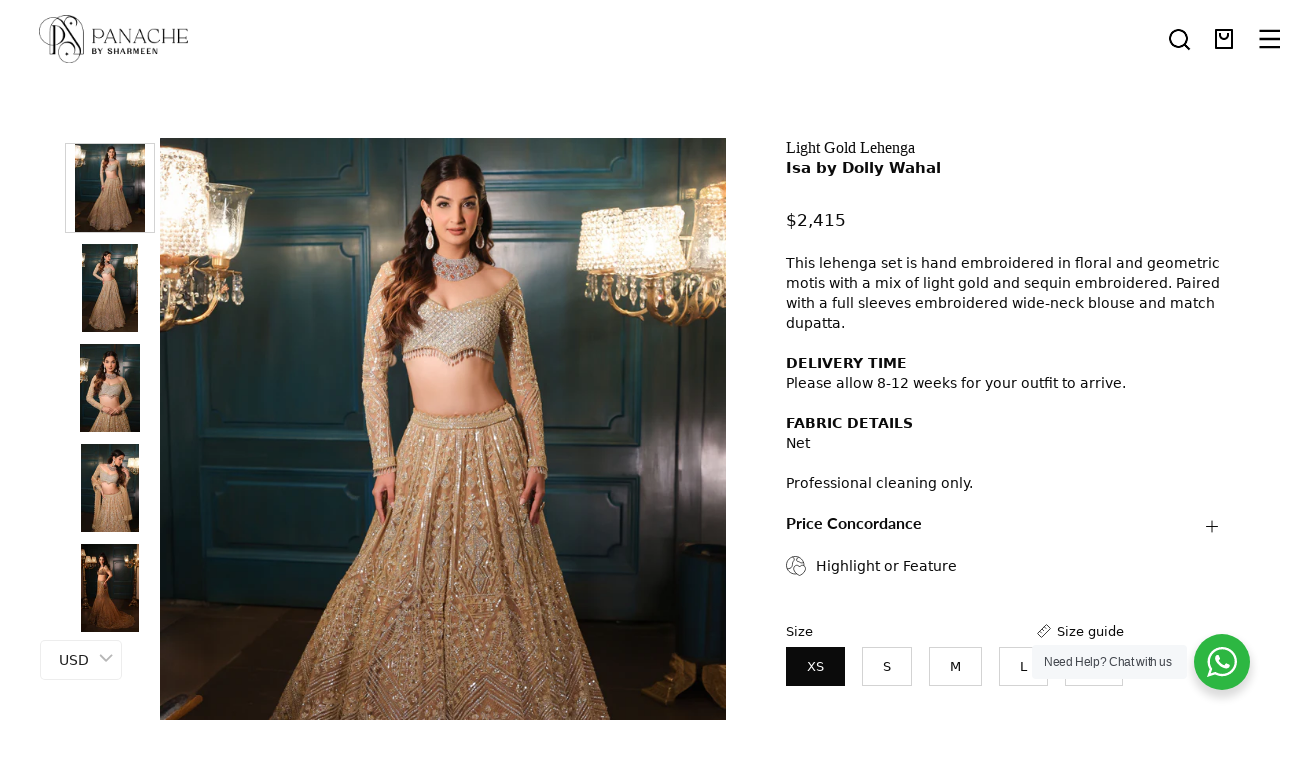

--- FILE ---
content_type: text/html; charset=utf-8
request_url: https://panachebysharmeen.com/products/light-gold-lehenga
body_size: 76135
content:
<!doctype html>
<html class="no-js no-touch" lang="en">
<head>  <meta charset="utf-8">
  <script src="https://code.jquery.com/jquery-3.6.0.min.js"></script>
  <meta http-equiv='X-UA-Compatible' content='IE=edge'>
  <meta name="viewport" content="width=device-width, height=device-height, initial-scale=1.0, minimum-scale=1.0">
  <link rel="canonical" href="https://panachebysharmeen.com/products/light-gold-lehenga" />
  <link rel="preconnect" href="https://cdn.shopify.com" crossorigin>
  <link rel="preconnect" href="https://fonts.shopify.com" crossorigin>
  <link rel="preconnect" href="https://monorail-edge.shopifysvc.com" crossorigin>

  <link href="//panachebysharmeen.com/cdn/shop/t/19/assets/theme.css?v=124653569293429602811756814120" as="style" rel="preload">
  <link href="//panachebysharmeen.com/cdn/shop/t/19/assets/lazysizes.min.js?v=111431644619468174291697618116" as="script" rel="preload">
  <link href="//panachebysharmeen.com/cdn/shop/t/19/assets/vendor.js?v=113463091481672235871697618116" as="script" rel="preload">
  <link href="//panachebysharmeen.com/cdn/shop/t/19/assets/theme.dev.js?v=87890172381660042791710495116" as="script" rel="preload">

  <link rel="preload" as="image" href="//panachebysharmeen.com/cdn/shop/t/19/assets/loading.svg?v=91665432863842511931697618116"><link rel="preload" as="image" href="//panachebysharmeen.com/cdn/shop/files/panachebysharmeen-new-logo_450x_0c248fde-31c9-4b60-bb88-ea57ebf90ae9_150x48.webp?v=1698413306" data-preload="150x48"><style data-shopify>:root { --loader-image-size: 150px; }html:not(.is-loading) .loading-overlay { opacity: 0; visibility: hidden; pointer-events: none; }
    .loading-overlay { position: fixed; top: 0; left: 0; z-index: 99999; width: 100vw; height: 100vh; display: flex; align-items: center; justify-content: center; background: var(--bg); transition: opacity 0.3s ease-out, visibility 0s linear 0.3s; }
    .loading-overlay .loader__image--fallback { width: 320px; height: 100%; background: var(--loader-image) no-repeat center center/contain; }
    .loader__image__holder { position: absolute; top: 0; left: 0; width: 100%; height: 100%; font-size: 0; display: flex; align-items: center; justify-content: center; animation: pulse-loading 2s infinite ease-in-out; }
    .loader__image { max-width: 150px; height: auto; object-fit: contain; }</style><script>
    const loadingAppearance = "once";
    const loaded = sessionStorage.getItem('loaded');

    if (loadingAppearance === 'once') {
      if (loaded === null) {
        sessionStorage.setItem('loaded', true);
        document.documentElement.classList.add('is-loading');
      }
    } else {
      document.documentElement.classList.add('is-loading');
    }
  </script><link rel="shortcut icon" href="//panachebysharmeen.com/cdn/shop/files/Asset_1_1_0ec32294-7854-452c-a2fe-af53c5ab913a_32x32.png?v=1682602650" type="image/png" />
  <title>Light Gold Lehenga &ndash; Panache by Sharmeen</title><meta name="description" content="This lehenga set is hand embroidered in floral and geometric motis with a mix of light gold and sequin embroidered. Paired with a full sleeves embroidered wide-neck blouse and match dupatta.DELIVERY TIMEPlease allow 8-12 weeks for your outfit to arrive.FABRIC DETAILSNetProfessional cleaning only."><link rel="preload" as="font" href="//panachebysharmeen.com/cdn/fonts/poppins/poppins_n4.0ba78fa5af9b0e1a374041b3ceaadf0a43b41362.woff2" type="font/woff2" crossorigin><link rel="preload" as="font" href="//panachebysharmeen.com/cdn/fonts/lato/lato_n5.b2fec044fbe05725e71d90882e5f3b21dae2efbd.woff2" type="font/woff2" crossorigin>

<meta property="og:site_name" content="Panache by Sharmeen">
<meta property="og:url" content="https://panachebysharmeen.com/products/light-gold-lehenga">
<meta property="og:title" content="Light Gold Lehenga">
<meta property="og:type" content="product">
<meta property="og:description" content="This lehenga set is hand embroidered in floral and geometric motis with a mix of light gold and sequin embroidered. Paired with a full sleeves embroidered wide-neck blouse and match dupatta.DELIVERY TIMEPlease allow 8-12 weeks for your outfit to arrive.FABRIC DETAILSNetProfessional cleaning only."><meta property="og:image" content="http://panachebysharmeen.com/cdn/shop/files/KR3_8837.jpg?v=1716355372">
  <meta property="og:image:secure_url" content="https://panachebysharmeen.com/cdn/shop/files/KR3_8837.jpg?v=1716355372">
  <meta property="og:image:width" content="3200">
  <meta property="og:image:height" content="4017"><meta property="og:price:amount" content="2,415">
  <meta property="og:price:currency" content="USD"><meta name="twitter:card" content="summary_large_image">
<meta name="twitter:title" content="Light Gold Lehenga">
<meta name="twitter:description" content="This lehenga set is hand embroidered in floral and geometric motis with a mix of light gold and sequin embroidered. Paired with a full sleeves embroidered wide-neck blouse and match dupatta.DELIVERY TIMEPlease allow 8-12 weeks for your outfit to arrive.FABRIC DETAILSNetProfessional cleaning only."><style data-shopify>@font-face {
  font-family: Lato;
  font-weight: 500;
  font-style: normal;
  font-display: swap;
  src: url("//panachebysharmeen.com/cdn/fonts/lato/lato_n5.b2fec044fbe05725e71d90882e5f3b21dae2efbd.woff2") format("woff2"),
       url("//panachebysharmeen.com/cdn/fonts/lato/lato_n5.f25a9a5c73ff9372e69074488f99e8ac702b5447.woff") format("woff");
}

@font-face {
  font-family: Poppins;
  font-weight: 400;
  font-style: normal;
  font-display: swap;
  src: url("//panachebysharmeen.com/cdn/fonts/poppins/poppins_n4.0ba78fa5af9b0e1a374041b3ceaadf0a43b41362.woff2") format("woff2"),
       url("//panachebysharmeen.com/cdn/fonts/poppins/poppins_n4.214741a72ff2596839fc9760ee7a770386cf16ca.woff") format("woff");
}



  @font-face {
  font-family: Lato;
  font-weight: 600;
  font-style: normal;
  font-display: swap;
  src: url("//panachebysharmeen.com/cdn/fonts/lato/lato_n6.38d0e3b23b74a60f769c51d1df73fac96c580d59.woff2") format("woff2"),
       url("//panachebysharmeen.com/cdn/fonts/lato/lato_n6.3365366161bdcc36a3f97cfbb23954d8c4bf4079.woff") format("woff");
}




  @font-face {
  font-family: Lato;
  font-weight: 100;
  font-style: normal;
  font-display: swap;
  src: url("//panachebysharmeen.com/cdn/fonts/lato/lato_n1.28c16a27f5f7a3fc1b44cb5df6b7bbb1852b715f.woff2") format("woff2"),
       url("//panachebysharmeen.com/cdn/fonts/lato/lato_n1.bf54aec592a20656da3762a257204a332a144371.woff") format("woff");
}




  @font-face {
  font-family: Lato;
  font-weight: 700;
  font-style: normal;
  font-display: swap;
  src: url("//panachebysharmeen.com/cdn/fonts/lato/lato_n7.900f219bc7337bc57a7a2151983f0a4a4d9d5dcf.woff2") format("woff2"),
       url("//panachebysharmeen.com/cdn/fonts/lato/lato_n7.a55c60751adcc35be7c4f8a0313f9698598612ee.woff") format("woff");
}




  @font-face {
  font-family: Poppins;
  font-weight: 100;
  font-style: normal;
  font-display: swap;
  src: url("//panachebysharmeen.com/cdn/fonts/poppins/poppins_n1.91f1f2f2f3840810961af59e3a012dcc97d8ef59.woff2") format("woff2"),
       url("//panachebysharmeen.com/cdn/fonts/poppins/poppins_n1.58d050ae3fe39914ce84b159a8c37ae874d01bfc.woff") format("woff");
}




  @font-face {
  font-family: Poppins;
  font-weight: 500;
  font-style: normal;
  font-display: swap;
  src: url("//panachebysharmeen.com/cdn/fonts/poppins/poppins_n5.ad5b4b72b59a00358afc706450c864c3c8323842.woff2") format("woff2"),
       url("//panachebysharmeen.com/cdn/fonts/poppins/poppins_n5.33757fdf985af2d24b32fcd84c9a09224d4b2c39.woff") format("woff");
}




  @font-face {
  font-family: Poppins;
  font-weight: 400;
  font-style: italic;
  font-display: swap;
  src: url("//panachebysharmeen.com/cdn/fonts/poppins/poppins_i4.846ad1e22474f856bd6b81ba4585a60799a9f5d2.woff2") format("woff2"),
       url("//panachebysharmeen.com/cdn/fonts/poppins/poppins_i4.56b43284e8b52fc64c1fd271f289a39e8477e9ec.woff") format("woff");
}




  @font-face {
  font-family: Poppins;
  font-weight: 700;
  font-style: italic;
  font-display: swap;
  src: url("//panachebysharmeen.com/cdn/fonts/poppins/poppins_i7.42fd71da11e9d101e1e6c7932199f925f9eea42d.woff2") format("woff2"),
       url("//panachebysharmeen.com/cdn/fonts/poppins/poppins_i7.ec8499dbd7616004e21155106d13837fff4cf556.woff") format("woff");
}


:root {--COLOR-PRIMARY-OPPOSITE: #ffffff;
  --COLOR-PRIMARY-OPPOSITE-ALPHA-20: rgba(255, 255, 255, 0.2);
  --COLOR-PRIMARY-LIGHTEN-DARKEN-ALPHA-20: rgba(26, 26, 26, 0.2);
  --COLOR-PRIMARY-LIGHTEN-DARKEN-ALPHA-30: rgba(26, 26, 26, 0.3);

  --PRIMARY-BUTTONS-COLOR-BG: #000000;
  --PRIMARY-BUTTONS-COLOR-TEXT: #ffffff;
  --PRIMARY-BUTTONS-COLOR-BORDER: #000000;

  --PRIMARY-BUTTONS-COLOR-LIGHTEN-DARKEN: #1a1a1a;

  --PRIMARY-BUTTONS-COLOR-ALPHA-05: rgba(0, 0, 0, 0.05);
  --PRIMARY-BUTTONS-COLOR-ALPHA-10: rgba(0, 0, 0, 0.1);
  --PRIMARY-BUTTONS-COLOR-ALPHA-50: rgba(0, 0, 0, 0.5);--COLOR-SECONDARY-OPPOSITE: #000000;
  --COLOR-SECONDARY-OPPOSITE-ALPHA-20: rgba(0, 0, 0, 0.2);
  --COLOR-SECONDARY-LIGHTEN-DARKEN-ALPHA-20: rgba(230, 230, 230, 0.2);
  --COLOR-SECONDARY-LIGHTEN-DARKEN-ALPHA-30: rgba(230, 230, 230, 0.3);

  --SECONDARY-BUTTONS-COLOR-BG: #ffffff;
  --SECONDARY-BUTTONS-COLOR-TEXT: #000000;
  --SECONDARY-BUTTONS-COLOR-BORDER: #ffffff;

  --SECONDARY-BUTTONS-COLOR-ALPHA-05: rgba(255, 255, 255, 0.05);
  --SECONDARY-BUTTONS-COLOR-ALPHA-10: rgba(255, 255, 255, 0.1);
  --SECONDARY-BUTTONS-COLOR-ALPHA-50: rgba(255, 255, 255, 0.5);--OUTLINE-BUTTONS-PRIMARY-BG: transparent;
  --OUTLINE-BUTTONS-PRIMARY-TEXT: #000000;
  --OUTLINE-BUTTONS-PRIMARY-BORDER: #000000;
  --OUTLINE-BUTTONS-PRIMARY-BG-HOVER: rgba(26, 26, 26, 0.2);

  --OUTLINE-BUTTONS-SECONDARY-BG: transparent;
  --OUTLINE-BUTTONS-SECONDARY-TEXT: #ffffff;
  --OUTLINE-BUTTONS-SECONDARY-BORDER: #ffffff;
  --OUTLINE-BUTTONS-SECONDARY-BG-HOVER: rgba(230, 230, 230, 0.2);

  --OUTLINE-BUTTONS-WHITE-BG: transparent;
  --OUTLINE-BUTTONS-WHITE-TEXT: #ffffff;
  --OUTLINE-BUTTONS-WHITE-BORDER: #ffffff;

  --OUTLINE-BUTTONS-BLACK-BG: transparent;
  --OUTLINE-BUTTONS-BLACK-TEXT: #000000;
  --OUTLINE-BUTTONS-BLACK-BORDER: #000000;--OUTLINE-SOLID-BUTTONS-PRIMARY-BG: #000000;
  --OUTLINE-SOLID-BUTTONS-PRIMARY-TEXT: #ffffff;
  --OUTLINE-SOLID-BUTTONS-PRIMARY-BORDER: #ffffff;
  --OUTLINE-SOLID-BUTTONS-PRIMARY-BG-HOVER: rgba(255, 255, 255, 0.2);

  --OUTLINE-SOLID-BUTTONS-SECONDARY-BG: #ffffff;
  --OUTLINE-SOLID-BUTTONS-SECONDARY-TEXT: #000000;
  --OUTLINE-SOLID-BUTTONS-SECONDARY-BORDER: #000000;
  --OUTLINE-SOLID-BUTTONS-SECONDARY-BG-HOVER: rgba(0, 0, 0, 0.2);

  --OUTLINE-SOLID-BUTTONS-WHITE-BG: #ffffff;
  --OUTLINE-SOLID-BUTTONS-WHITE-TEXT: #000000;
  --OUTLINE-SOLID-BUTTONS-WHITE-BORDER: #000000;

  --OUTLINE-SOLID-BUTTONS-BLACK-BG: #000000;
  --OUTLINE-SOLID-BUTTONS-BLACK-TEXT: #ffffff;
  --OUTLINE-SOLID-BUTTONS-BLACK-BORDER: #ffffff;--COLOR-HEADING: #0b0b0b;
  --COLOR-TEXT: #0b0b0b;
  --COLOR-TEXT-DARKEN: #000000;
  --COLOR-TEXT-LIGHTEN: #3e3e3e;
  --COLOR-TEXT-ALPHA-5: rgba(11, 11, 11, 0.05);
  --COLOR-TEXT-ALPHA-8: rgba(11, 11, 11, 0.08);
  --COLOR-TEXT-ALPHA-10: rgba(11, 11, 11, 0.1);
  --COLOR-TEXT-ALPHA-15: rgba(11, 11, 11, 0.15);
  --COLOR-TEXT-ALPHA-20: rgba(11, 11, 11, 0.2);
  --COLOR-TEXT-ALPHA-25: rgba(11, 11, 11, 0.25);
  --COLOR-TEXT-ALPHA-50: rgba(11, 11, 11, 0.5);
  --COLOR-TEXT-ALPHA-60: rgba(11, 11, 11, 0.6);
  --COLOR-TEXT-ALPHA-85: rgba(11, 11, 11, 0.85);

  --COLOR-BG: #ffffff;
  --COLOR-BG-ALPHA-25: rgba(255, 255, 255, 0.25);
  --COLOR-BG-ALPHA-35: rgba(255, 255, 255, 0.35);
  --COLOR-BG-ALPHA-60: rgba(255, 255, 255, 0.6);
  --COLOR-BG-ALPHA-65: rgba(255, 255, 255, 0.65);
  --COLOR-BG-ALPHA-85: rgba(255, 255, 255, 0.85);
  --COLOR-BG-OVERLAY: rgba(255, 255, 255, 0.75);
  --COLOR-BG-DARKEN: #e6e6e6;
  --COLOR-BG-LIGHTEN-DARKEN: #e6e6e6;
  --COLOR-BG-LIGHTEN-DARKEN-2: #cdcdcd;
  --COLOR-BG-LIGHTEN-DARKEN-3: #b3b3b3;
  --COLOR-BG-LIGHTEN-DARKEN-4: #9a9a9a;
  --COLOR-BG-LIGHTEN-DARKEN-CONTRAST: #b3b3b3;
  --COLOR-BG-LIGHTEN-DARKEN-CONTRAST-2: #999999;
  --COLOR-BG-LIGHTEN-DARKEN-CONTRAST-3: #808080;
  --COLOR-BG-LIGHTEN-DARKEN-CONTRAST-4: #666666;

  --COLOR-BG-SECONDARY: #fff7f2;
  --COLOR-BG-SECONDARY-LIGHTEN-DARKEN: #ffd8bf;
  --COLOR-BG-SECONDARY-LIGHTEN-DARKEN-CONTRAST: #f25d00;

  --COLOR-BG-ACCENT: #FFF7F2;
  --COLOR-BG-ACCENT-LIGHTEN: #ffffff;

  --COLOR-INPUT-BG: #ffffff;

  --COLOR-ACCENT: #FFF7F2;
  --COLOR-ACCENT-TEXT: #000;

  --COLOR-BORDER: #d3d3d3;
  --COLOR-BORDER-ALPHA-15: rgba(211, 211, 211, 0.15);
  --COLOR-BORDER-ALPHA-30: rgba(211, 211, 211, 0.3);
  --COLOR-BORDER-ALPHA-50: rgba(211, 211, 211, 0.5);
  --COLOR-BORDER-ALPHA-65: rgba(211, 211, 211, 0.65);
  --COLOR-BORDER-LIGHTEN-DARKEN: #868686;
  --COLOR-BORDER-HAIRLINE: #f7f7f7;

  --COLOR-SALE-BG: #ff6d6d;
  --COLOR-SALE-TEXT: #ffffff;
  --COLOR-CUSTOM-BG: #ffffff;
  --COLOR-CUSTOM-TEXT: #000000;
  --COLOR-SOLD-BG: #d3d3d3;
  --COLOR-SOLD-TEXT: #ffffff;
  --COLOR-SAVING-BG: #ff6d6d;
  --COLOR-SAVING-TEXT: #ffffff;

  --COLOR-WHITE-BLACK: fff;
  --COLOR-BLACK-WHITE: #000;--COLOR-DISABLED-GREY: rgba(11, 11, 11, 0.05);
  --COLOR-DISABLED-GREY-DARKEN: rgba(11, 11, 11, 0.45);
  --COLOR-ERROR: #D02E2E;
  --COLOR-ERROR-BG: #f3cbcb;
  --COLOR-SUCCESS: #56AD6A;
  --COLOR-SUCCESS-BG: #ECFEF0;
  --COLOR-WARN: #ECBD5E;
  --COLOR-TRANSPARENT: rgba(255, 255, 255, 0);

  --COLOR-WHITE: #ffffff;
  --COLOR-WHITE-DARKEN: #f2f2f2;
  --COLOR-WHITE-ALPHA-10: rgba(255, 255, 255, 0.1);
  --COLOR-WHITE-ALPHA-20: rgba(255, 255, 255, 0.2);
  --COLOR-WHITE-ALPHA-25: rgba(255, 255, 255, 0.25);
  --COLOR-WHITE-ALPHA-50: rgba(255, 255, 255, 0.5);
  --COLOR-WHITE-ALPHA-60: rgba(255, 255, 255, 0.6);
  --COLOR-BLACK: #000000;
  --COLOR-BLACK-LIGHTEN: #1a1a1a;
  --COLOR-BLACK-ALPHA-10: rgba(0, 0, 0, 0.1);
  --COLOR-BLACK-ALPHA-20: rgba(0, 0, 0, 0.2);
  --COLOR-BLACK-ALPHA-25: rgba(0, 0, 0, 0.25);
  --COLOR-BLACK-ALPHA-50: rgba(0, 0, 0, 0.5);
  --COLOR-BLACK-ALPHA-60: rgba(0, 0, 0, 0.6);--FONT-STACK-BODY: Poppins, sans-serif;
  --FONT-STYLE-BODY: normal;
  --FONT-STYLE-BODY-ITALIC: italic;
  --FONT-ADJUST-BODY: 0.95;

  --FONT-WEIGHT-BODY: 400;
  --FONT-WEIGHT-BODY-LIGHT: 100;
  --FONT-WEIGHT-BODY-MEDIUM: 700;
  --FONT-WEIGHT-BODY-BOLD: 500;

  --FONT-STACK-HEADING: Lato, sans-serif;
  --FONT-STYLE-HEADING: normal;
  --FONT-STYLE-HEADING-ITALIC: italic;
  --FONT-ADJUST-HEADING: 0.85;

  --FONT-WEIGHT-HEADING: 500;
  --FONT-WEIGHT-HEADING-LIGHT: 100;
  --FONT-WEIGHT-HEADING-MEDIUM: 700;
  --FONT-WEIGHT-HEADING-BOLD: 600;

  --FONT-STACK-NAV: Poppins, sans-serif;
  --FONT-STYLE-NAV: normal;
  --FONT-STYLE-NAV-ITALIC: italic;
  --FONT-ADJUST-NAV: 0.75;

  --FONT-WEIGHT-NAV: 400;
  --FONT-WEIGHT-NAV-LIGHT: 100;
  --FONT-WEIGHT-NAV-MEDIUM: 700;
  --FONT-WEIGHT-NAV-BOLD: 500;

  --FONT-STACK-BUTTON: Lato, sans-serif;
  --FONT-STYLE-BUTTON: normal;
  --FONT-STYLE-BUTTON-ITALIC: italic;
  --FONT-ADJUST-BUTTON: 0.75;

  --FONT-WEIGHT-BUTTON: 500;
  --FONT-WEIGHT-BUTTON-MEDIUM: 700;
  --FONT-WEIGHT-BUTTON-BOLD: 600;

  --FONT-STACK-SUBHEADING: Poppins, sans-serif;
  --FONT-STYLE-SUBHEADING: normal;
  --FONT-STYLE-SUBHEADING-ITALIC: italic;
  --FONT-ADJUST-SUBHEADING: 0.75;

  --FONT-WEIGHT-SUBHEADING: 400;
  --FONT-WEIGHT-SUBHEADING-LIGHT: 100;
  --FONT-WEIGHT-SUBHEADING-MEDIUM: 700;
  --FONT-WEIGHT-SUBHEADING-BOLD: 500;

  
    --FONT-WEIGHT-SUBHEADING: var(--FONT-WEIGHT-SUBHEADING-BOLD);
  

  --LETTER-SPACING-SUBHEADING: 0.1em;
  --LETTER-SPACING-BUTTON: 0.05em;

  --BUTTON-TEXT-CAPS: none;
  --SUBHEADING-TEXT-CAPS: none;--FONT-SIZE-INPUT: 1rem;--RADIUS: 0px;
  --RADIUS-SMALL: 0px;
  --RADIUS-TINY: 0px;
  --RADIUS-BADGE: 0px;
  --RADIUS-CHECKBOX: 0px;
  --RADIUS-TEXTAREA: 0px;--PRODUCT-MEDIA-PADDING-TOP: 150.0%;--BORDER-WIDTH: 1px;--STROKE-WIDTH: 12px;--SITE-WIDTH: 1440px;
  --SITE-WIDTH-NARROW: 840px;--ICON-ARROW-RIGHT: url( "//panachebysharmeen.com/cdn/shop/t/19/assets/icon-chevron-right.svg?v=115618353204357621731697618116" );--loading-svg: url( "//panachebysharmeen.com/cdn/shop/t/19/assets/loading.svg?v=91665432863842511931697618116" );
  --icon-check: url( "//panachebysharmeen.com/cdn/shop/t/19/assets/icon-check.svg?v=175316081881880408121697618116" );
  --icon-check-swatch: url( "//panachebysharmeen.com/cdn/shop/t/19/assets/icon-check-swatch.svg?v=131897745589030387781697618116" );
  --icon-zoom-in: url( "//panachebysharmeen.com/cdn/shop/t/19/assets/icon-zoom-in.svg?v=157433013461716915331697618116" );
  --icon-zoom-out: url( "//panachebysharmeen.com/cdn/shop/t/19/assets/icon-zoom-out.svg?v=164909107869959372931697618116" );--collection-sticky-bar-height: 0px;
  --collection-image-padding-top: 60%;

  --drawer-width: 400px;
  --drawer-transition: transform 0.4s cubic-bezier(0.46, 0.01, 0.32, 1);--gutter: 60px;
  --gutter-mobile: 20px;
  --grid-gutter: 20px;
  --grid-gutter-mobile: 35px;--inner: 20px;
  --inner-tablet: 18px;
  --inner-mobile: 16px;--grid: repeat(4, minmax(0, 1fr));
  --grid-tablet: repeat(3, minmax(0, 1fr));
  --grid-mobile: repeat(2, minmax(0, 1fr));
  --megamenu-grid: repeat(4, minmax(0, 1fr));
  --grid-row: 1 / span 4;--scrollbar-width: 0px;--overlay: #000;
  --overlay-opacity: 1;--swatch-width: 40px;
  --swatch-height: 20px;
  --swatch-size: 32px;
  --swatch-size-mobile: 30px;

  
  --move-offset: 20px;

  
  --autoplay-speed: 2200ms;

  

    --filter-bg: 1.0;
    --product-filter-bg: 1.0;}</style><link href="//panachebysharmeen.com/cdn/shop/t/19/assets/theme.css?v=124653569293429602811756814120" rel="stylesheet" type="text/css" media="all" /><link href="//panachebysharmeen.com/cdn/shop/t/19/assets/schbang.css?v=83531462146558540951710926925" rel="stylesheet" type="text/css" media="all" /><link href="//panachebysharmeen.com/cdn/shop/t/19/assets/custom_fonts.css.liquid?v=111603181540343972631697618116" rel="stylesheet" type="text/css" media="all" /><script type="text/javascript">
    if (window.MSInputMethodContext && document.documentMode) {
      var scripts = document.getElementsByTagName('script')[0];
      var polyfill = document.createElement("script");
      polyfill.defer = true;
      polyfill.src = "//panachebysharmeen.com/cdn/shop/t/19/assets/ie11.js?v=164037955086922138091697618116";

      scripts.parentNode.insertBefore(polyfill, scripts);

      document.documentElement.classList.add('ie11');
    } else {
      document.documentElement.className = document.documentElement.className.replace('no-js', 'js');
    }

    document.addEventListener('lazyloaded', (e) => {
      const lazyImage = e.target.parentNode;
      if (lazyImage.classList.contains('lazy-image')) {
        // Wait for the fade in images animation to complete
        setTimeout(() => {
          lazyImage.style.backgroundImage = 'none';
        }, 500);
      }
    });

    let root = '/';
    if (root[root.length - 1] !== '/') {
      root = `${root}/`;
    }

    window.theme = {
      routes: {
        root: root,
        cart_url: "\/cart",
        cart_add_url: "\/cart\/add",
        cart_change_url: "\/cart\/change",
        shop_url: "https:\/\/panachebysharmeen.com",
        searchUrl: '/search',
        predictiveSearchUrl: '/search/suggest',
        product_recommendations_url: "\/recommendations\/products"
      },
      assets: {
        photoswipe: '//panachebysharmeen.com/cdn/shop/t/19/assets/photoswipe.js?v=162613001030112971491697618116',
        smoothscroll: '//panachebysharmeen.com/cdn/shop/t/19/assets/smoothscroll.js?v=37906625415260927261697618116',
        no_image: "//panachebysharmeen.com/cdn/shop/files/panachebysharmeen-new-logo_450x_0c248fde-31c9-4b60-bb88-ea57ebf90ae9_1024x.webp?v=1698413306",
        swatches: '//panachebysharmeen.com/cdn/shop/t/19/assets/swatches.json?v=108341084980828767351697618116',
        base: "//panachebysharmeen.com/cdn/shop/t/19/assets/"
      },
      strings: {
        add_to_cart: "Add to Cart",
        cart_acceptance_error: "You must accept our terms and conditions.",
        cart_empty: "Your cart is currently empty.",
        cart_price: "Price",
        cart_quantity: "Quantity",
        cart_items_one: "{{ count }} item",
        cart_items_many: "{{ count }} items",
        cart_title: "Cart",
        cart_total: "Total",
        continue_shopping: "Continue Shopping",
        free: "Free",
        limit_error: "Sorry, looks like we don\u0026#39;t have enough of this product.",
        preorder: "Pre-Order",
        remove: "Remove",
        sale_badge_text: "Sale",
        saving_badge: "Save {{ discount }}",
        saving_up_to_badge: "Save up to {{ discount }}",
        sold_out: "Sold Out",
        subscription: "Subscription",
        unavailable: "Unavailable",
        unit_price_label: "Unit price",
        unit_price_separator: "per",
        zero_qty_error: "Quantity must be greater than 0.",
        delete_confirm: "Are you sure you wish to delete this address?",
        newsletter_product_availability: "Notify Me When It’s Available"
      },
      icons: {
        plus: '<svg aria-hidden="true" focusable="false" role="presentation" class="icon icon-toggle-plus" viewBox="0 0 192 192"><path d="M30 96h132M96 30v132" stroke="currentColor" stroke-linecap="round" stroke-linejoin="round"/></svg>',
        minus: '<svg aria-hidden="true" focusable="false" role="presentation" class="icon icon-toggle-minus" viewBox="0 0 192 192"><path d="M30 96h132" stroke="currentColor" stroke-linecap="round" stroke-linejoin="round"/></svg>',
        close: '<svg aria-hidden="true" focusable="false" role="presentation" class="icon icon-close" viewBox="0 0 192 192"><path d="M150 42 42 150M150 150 42 42" stroke="currentColor" stroke-linecap="round" stroke-linejoin="round"/></svg>'
      },
      settings: {
        animations: true,
        cartType: "drawer",
        enableAcceptTerms: false,
        enableInfinityScroll: false,
        enablePaymentButton: false,
        gridImageSize: "cover",
        gridImageAspectRatio: 1.5,
        mobileMenuBehaviour: "link",
        productGridHover: "image",
        savingBadgeType: "percentage",
        showSaleBadge: true,
        showSoldBadge: true,
        showSavingBadge: true,
        quickBuy: "none",
        suggestArticles: false,
        suggestCollections: true,
        suggestProducts: true,
        suggestPages: false,
        suggestionsResultsLimit: 10,
        currency_code_enable: true,
        hideInventoryCount: true,
        enableColorSwatchesCollection: false,
      },
      sizes: {
        mobile: 480,
        small: 768,
        large: 1024,
        widescreen: 1440
      },
      moneyFormat: "\u003cspan class=money\u003e${{amount_no_decimals}}\u003c\/span\u003e",
      moneyWithCurrencyFormat: "\u003cspan class=money\u003e${{amount_no_decimals}}\u003c\/span\u003e",
      subtotal: 0,
      info: {
        name: 'Palo Alto'
      },
      version: '5.1.0'
    };
    window.lazySizesConfig = window.lazySizesConfig || {};
    window.lazySizesConfig.preloadAfterLoad = true;
    window.PaloAlto = window.PaloAlto || {};
    window.slate = window.slate || {};
    window.isHeaderTransparent = false;
    window.stickyHeaderHeight = 60;
    window.lastWindowWidth = window.innerWidth || document.documentElement.clientWidth;

    if (window.performance) {
      window.performance.mark('init');
    } else {
      window.fastNetworkAndCPU = false;
    }
  </script>
  <script src="//panachebysharmeen.com/cdn/shop/t/19/assets/lazysizes.min.js?v=111431644619468174291697618116" async="async"></script>
    <script src="https://cdnjs.cloudflare.com/ajax/libs/gsap/3.12.2/gsap.min.js"></script>
    <script src="https://cdnjs.cloudflare.com/ajax/libs/gsap/3.12.2/ScrollTrigger.min.js"></script><script src="//panachebysharmeen.com/cdn/shop/t/19/assets/vendor.js?v=113463091481672235871697618116" defer="defer"></script>
  <script src="//panachebysharmeen.com/cdn/shop/t/19/assets/theme.js?v=64724494568616213171697618116" defer="defer"></script>
  <script src="//panachebysharmeen.com/cdn/shop/t/19/assets/custom.js?v=42784362409604047251712140033" defer="defer"></script><script>window.performance && window.performance.mark && window.performance.mark('shopify.content_for_header.start');</script><meta name="facebook-domain-verification" content="zlilegcqp7x5pjzvatsy9h7x8p72se">
<meta name="facebook-domain-verification" content="2ahx8y30sqktouwu5jt2zxtj3wwura">
<meta name="google-site-verification" content="G8Fi66IWZEwZvl2OD848r_fJ8TLzu2JqJjJaFmR_eG8">
<meta id="shopify-digital-wallet" name="shopify-digital-wallet" content="/26161980/digital_wallets/dialog">
<meta name="shopify-checkout-api-token" content="af3999a397250c8906f13b3b04e7413b">
<link rel="alternate" type="application/json+oembed" href="https://panachebysharmeen.com/products/light-gold-lehenga.oembed">
<script async="async" src="/checkouts/internal/preloads.js?locale=en-US"></script>
<link rel="preconnect" href="https://shop.app" crossorigin="anonymous">
<script async="async" src="https://shop.app/checkouts/internal/preloads.js?locale=en-US&shop_id=26161980" crossorigin="anonymous"></script>
<script id="apple-pay-shop-capabilities" type="application/json">{"shopId":26161980,"countryCode":"US","currencyCode":"USD","merchantCapabilities":["supports3DS"],"merchantId":"gid:\/\/shopify\/Shop\/26161980","merchantName":"Panache by Sharmeen","requiredBillingContactFields":["postalAddress","email","phone"],"requiredShippingContactFields":["postalAddress","email","phone"],"shippingType":"shipping","supportedNetworks":["visa","masterCard","amex","discover","elo","jcb"],"total":{"type":"pending","label":"Panache by Sharmeen","amount":"1.00"},"shopifyPaymentsEnabled":true,"supportsSubscriptions":true}</script>
<script id="shopify-features" type="application/json">{"accessToken":"af3999a397250c8906f13b3b04e7413b","betas":["rich-media-storefront-analytics"],"domain":"panachebysharmeen.com","predictiveSearch":true,"shopId":26161980,"locale":"en"}</script>
<script>var Shopify = Shopify || {};
Shopify.shop = "panachebysharmeen.myshopify.com";
Shopify.locale = "en";
Shopify.currency = {"active":"USD","rate":"1.0"};
Shopify.country = "US";
Shopify.theme = {"name":"Palo Alto latest- 29-Sep-2023","id":123758346317,"schema_name":"Palo Alto","schema_version":"5.1.0","theme_store_id":777,"role":"main"};
Shopify.theme.handle = "null";
Shopify.theme.style = {"id":null,"handle":null};
Shopify.cdnHost = "panachebysharmeen.com/cdn";
Shopify.routes = Shopify.routes || {};
Shopify.routes.root = "/";</script>
<script type="module">!function(o){(o.Shopify=o.Shopify||{}).modules=!0}(window);</script>
<script>!function(o){function n(){var o=[];function n(){o.push(Array.prototype.slice.apply(arguments))}return n.q=o,n}var t=o.Shopify=o.Shopify||{};t.loadFeatures=n(),t.autoloadFeatures=n()}(window);</script>
<script>
  window.ShopifyPay = window.ShopifyPay || {};
  window.ShopifyPay.apiHost = "shop.app\/pay";
  window.ShopifyPay.redirectState = null;
</script>
<script id="shop-js-analytics" type="application/json">{"pageType":"product"}</script>
<script defer="defer" async type="module" src="//panachebysharmeen.com/cdn/shopifycloud/shop-js/modules/v2/client.init-shop-cart-sync_DRRuZ9Jb.en.esm.js"></script>
<script defer="defer" async type="module" src="//panachebysharmeen.com/cdn/shopifycloud/shop-js/modules/v2/chunk.common_Bq80O0pE.esm.js"></script>
<script type="module">
  await import("//panachebysharmeen.com/cdn/shopifycloud/shop-js/modules/v2/client.init-shop-cart-sync_DRRuZ9Jb.en.esm.js");
await import("//panachebysharmeen.com/cdn/shopifycloud/shop-js/modules/v2/chunk.common_Bq80O0pE.esm.js");

  window.Shopify.SignInWithShop?.initShopCartSync?.({"fedCMEnabled":true,"windoidEnabled":true});

</script>
<script defer="defer" async type="module" src="//panachebysharmeen.com/cdn/shopifycloud/shop-js/modules/v2/client.payment-terms_vFzUuRO4.en.esm.js"></script>
<script defer="defer" async type="module" src="//panachebysharmeen.com/cdn/shopifycloud/shop-js/modules/v2/chunk.common_Bq80O0pE.esm.js"></script>
<script defer="defer" async type="module" src="//panachebysharmeen.com/cdn/shopifycloud/shop-js/modules/v2/chunk.modal_OrVZAp2A.esm.js"></script>
<script type="module">
  await import("//panachebysharmeen.com/cdn/shopifycloud/shop-js/modules/v2/client.payment-terms_vFzUuRO4.en.esm.js");
await import("//panachebysharmeen.com/cdn/shopifycloud/shop-js/modules/v2/chunk.common_Bq80O0pE.esm.js");
await import("//panachebysharmeen.com/cdn/shopifycloud/shop-js/modules/v2/chunk.modal_OrVZAp2A.esm.js");

  
</script>
<script>
  window.Shopify = window.Shopify || {};
  if (!window.Shopify.featureAssets) window.Shopify.featureAssets = {};
  window.Shopify.featureAssets['shop-js'] = {"shop-cart-sync":["modules/v2/client.shop-cart-sync_CY6GlUyO.en.esm.js","modules/v2/chunk.common_Bq80O0pE.esm.js"],"init-fed-cm":["modules/v2/client.init-fed-cm_rCPA2mwL.en.esm.js","modules/v2/chunk.common_Bq80O0pE.esm.js"],"shop-button":["modules/v2/client.shop-button_BbiiMs1V.en.esm.js","modules/v2/chunk.common_Bq80O0pE.esm.js"],"init-windoid":["modules/v2/client.init-windoid_CeH2ldPv.en.esm.js","modules/v2/chunk.common_Bq80O0pE.esm.js"],"init-shop-cart-sync":["modules/v2/client.init-shop-cart-sync_DRRuZ9Jb.en.esm.js","modules/v2/chunk.common_Bq80O0pE.esm.js"],"shop-cash-offers":["modules/v2/client.shop-cash-offers_DA_Qgce8.en.esm.js","modules/v2/chunk.common_Bq80O0pE.esm.js","modules/v2/chunk.modal_OrVZAp2A.esm.js"],"init-shop-email-lookup-coordinator":["modules/v2/client.init-shop-email-lookup-coordinator_Boi2XQpp.en.esm.js","modules/v2/chunk.common_Bq80O0pE.esm.js"],"shop-toast-manager":["modules/v2/client.shop-toast-manager_DFZ6KygB.en.esm.js","modules/v2/chunk.common_Bq80O0pE.esm.js"],"avatar":["modules/v2/client.avatar_BTnouDA3.en.esm.js"],"pay-button":["modules/v2/client.pay-button_Dggf_qxG.en.esm.js","modules/v2/chunk.common_Bq80O0pE.esm.js"],"init-customer-accounts-sign-up":["modules/v2/client.init-customer-accounts-sign-up_DBLY8aTL.en.esm.js","modules/v2/client.shop-login-button_DXWcN-dk.en.esm.js","modules/v2/chunk.common_Bq80O0pE.esm.js","modules/v2/chunk.modal_OrVZAp2A.esm.js"],"shop-login-button":["modules/v2/client.shop-login-button_DXWcN-dk.en.esm.js","modules/v2/chunk.common_Bq80O0pE.esm.js","modules/v2/chunk.modal_OrVZAp2A.esm.js"],"init-shop-for-new-customer-accounts":["modules/v2/client.init-shop-for-new-customer-accounts_C4srtWVy.en.esm.js","modules/v2/client.shop-login-button_DXWcN-dk.en.esm.js","modules/v2/chunk.common_Bq80O0pE.esm.js","modules/v2/chunk.modal_OrVZAp2A.esm.js"],"init-customer-accounts":["modules/v2/client.init-customer-accounts_B87wJPkU.en.esm.js","modules/v2/client.shop-login-button_DXWcN-dk.en.esm.js","modules/v2/chunk.common_Bq80O0pE.esm.js","modules/v2/chunk.modal_OrVZAp2A.esm.js"],"shop-follow-button":["modules/v2/client.shop-follow-button_73Y7kLC8.en.esm.js","modules/v2/chunk.common_Bq80O0pE.esm.js","modules/v2/chunk.modal_OrVZAp2A.esm.js"],"checkout-modal":["modules/v2/client.checkout-modal_cwDmpVG-.en.esm.js","modules/v2/chunk.common_Bq80O0pE.esm.js","modules/v2/chunk.modal_OrVZAp2A.esm.js"],"lead-capture":["modules/v2/client.lead-capture_BhKPkfCX.en.esm.js","modules/v2/chunk.common_Bq80O0pE.esm.js","modules/v2/chunk.modal_OrVZAp2A.esm.js"],"shop-login":["modules/v2/client.shop-login_DUQNAY7C.en.esm.js","modules/v2/chunk.common_Bq80O0pE.esm.js","modules/v2/chunk.modal_OrVZAp2A.esm.js"],"payment-terms":["modules/v2/client.payment-terms_vFzUuRO4.en.esm.js","modules/v2/chunk.common_Bq80O0pE.esm.js","modules/v2/chunk.modal_OrVZAp2A.esm.js"]};
</script>
<script>(function() {
  var isLoaded = false;
  function asyncLoad() {
    if (isLoaded) return;
    isLoaded = true;
    var urls = ["\/\/panachebysharmeen.bookthatapp.com\/javascripts\/bta.js?shop=panachebysharmeen.myshopify.com","\/\/panachebysharmeen.bookthatapp.com\/javascripts\/bta.js?shop=panachebysharmeen.myshopify.com","\/\/panachebysharmeen.bookthatapp.com\/javascripts\/bta.js?shop=panachebysharmeen.myshopify.com","\/\/panachebysharmeen.bookthatapp.com\/javascripts\/bta.js?shop=panachebysharmeen.myshopify.com","https:\/\/cdn1.stamped.io\/files\/widget.min.js?shop=panachebysharmeen.myshopify.com","https:\/\/blockade-script.getverdict.com\/script.js?shop=panachebysharmeen.myshopify.com","https:\/\/chimpstatic.com\/mcjs-connected\/js\/users\/89f88f4bab69dbdcd625c51e8\/54148962d685ce1e190ea9eb9.js?shop=panachebysharmeen.myshopify.com","https:\/\/omnisnippet1.com\/platforms\/shopify.js?source=scriptTag\u0026v=2025-07-11T01\u0026shop=panachebysharmeen.myshopify.com"];
    for (var i = 0; i < urls.length; i++) {
      var s = document.createElement('script');
      s.type = 'text/javascript';
      s.async = true;
      s.src = urls[i];
      var x = document.getElementsByTagName('script')[0];
      x.parentNode.insertBefore(s, x);
    }
  };
  if(window.attachEvent) {
    window.attachEvent('onload', asyncLoad);
  } else {
    window.addEventListener('load', asyncLoad, false);
  }
})();</script>
<script id="__st">var __st={"a":26161980,"offset":-21600,"reqid":"f17f6c71-fd5e-4d31-8988-b39a8fc70baf-1763577499","pageurl":"panachebysharmeen.com\/products\/light-gold-lehenga","u":"6c6fe3bdc23c","p":"product","rtyp":"product","rid":7200169164877};</script>
<script>window.ShopifyPaypalV4VisibilityTracking = true;</script>
<script id="captcha-bootstrap">!function(){'use strict';const t='contact',e='account',n='new_comment',o=[[t,t],['blogs',n],['comments',n],[t,'customer']],c=[[e,'customer_login'],[e,'guest_login'],[e,'recover_customer_password'],[e,'create_customer']],r=t=>t.map((([t,e])=>`form[action*='/${t}']:not([data-nocaptcha='true']) input[name='form_type'][value='${e}']`)).join(','),a=t=>()=>t?[...document.querySelectorAll(t)].map((t=>t.form)):[];function s(){const t=[...o],e=r(t);return a(e)}const i='password',u='form_key',d=['recaptcha-v3-token','g-recaptcha-response','h-captcha-response',i],f=()=>{try{return window.sessionStorage}catch{return}},m='__shopify_v',_=t=>t.elements[u];function p(t,e,n=!1){try{const o=window.sessionStorage,c=JSON.parse(o.getItem(e)),{data:r}=function(t){const{data:e,action:n}=t;return t[m]||n?{data:e,action:n}:{data:t,action:n}}(c);for(const[e,n]of Object.entries(r))t.elements[e]&&(t.elements[e].value=n);n&&o.removeItem(e)}catch(o){console.error('form repopulation failed',{error:o})}}const l='form_type',E='cptcha';function T(t){t.dataset[E]=!0}const w=window,h=w.document,L='Shopify',v='ce_forms',y='captcha';let A=!1;((t,e)=>{const n=(g='f06e6c50-85a8-45c8-87d0-21a2b65856fe',I='https://cdn.shopify.com/shopifycloud/storefront-forms-hcaptcha/ce_storefront_forms_captcha_hcaptcha.v1.5.2.iife.js',D={infoText:'Protected by hCaptcha',privacyText:'Privacy',termsText:'Terms'},(t,e,n)=>{const o=w[L][v],c=o.bindForm;if(c)return c(t,g,e,D).then(n);var r;o.q.push([[t,g,e,D],n]),r=I,A||(h.body.append(Object.assign(h.createElement('script'),{id:'captcha-provider',async:!0,src:r})),A=!0)});var g,I,D;w[L]=w[L]||{},w[L][v]=w[L][v]||{},w[L][v].q=[],w[L][y]=w[L][y]||{},w[L][y].protect=function(t,e){n(t,void 0,e),T(t)},Object.freeze(w[L][y]),function(t,e,n,w,h,L){const[v,y,A,g]=function(t,e,n){const i=e?o:[],u=t?c:[],d=[...i,...u],f=r(d),m=r(i),_=r(d.filter((([t,e])=>n.includes(e))));return[a(f),a(m),a(_),s()]}(w,h,L),I=t=>{const e=t.target;return e instanceof HTMLFormElement?e:e&&e.form},D=t=>v().includes(t);t.addEventListener('submit',(t=>{const e=I(t);if(!e)return;const n=D(e)&&!e.dataset.hcaptchaBound&&!e.dataset.recaptchaBound,o=_(e),c=g().includes(e)&&(!o||!o.value);(n||c)&&t.preventDefault(),c&&!n&&(function(t){try{if(!f())return;!function(t){const e=f();if(!e)return;const n=_(t);if(!n)return;const o=n.value;o&&e.removeItem(o)}(t);const e=Array.from(Array(32),(()=>Math.random().toString(36)[2])).join('');!function(t,e){_(t)||t.append(Object.assign(document.createElement('input'),{type:'hidden',name:u})),t.elements[u].value=e}(t,e),function(t,e){const n=f();if(!n)return;const o=[...t.querySelectorAll(`input[type='${i}']`)].map((({name:t})=>t)),c=[...d,...o],r={};for(const[a,s]of new FormData(t).entries())c.includes(a)||(r[a]=s);n.setItem(e,JSON.stringify({[m]:1,action:t.action,data:r}))}(t,e)}catch(e){console.error('failed to persist form',e)}}(e),e.submit())}));const S=(t,e)=>{t&&!t.dataset[E]&&(n(t,e.some((e=>e===t))),T(t))};for(const o of['focusin','change'])t.addEventListener(o,(t=>{const e=I(t);D(e)&&S(e,y())}));const B=e.get('form_key'),M=e.get(l),P=B&&M;t.addEventListener('DOMContentLoaded',(()=>{const t=y();if(P)for(const e of t)e.elements[l].value===M&&p(e,B);[...new Set([...A(),...v().filter((t=>'true'===t.dataset.shopifyCaptcha))])].forEach((e=>S(e,t)))}))}(h,new URLSearchParams(w.location.search),n,t,e,['guest_login'])})(!0,!0)}();</script>
<script integrity="sha256-52AcMU7V7pcBOXWImdc/TAGTFKeNjmkeM1Pvks/DTgc=" data-source-attribution="shopify.loadfeatures" defer="defer" src="//panachebysharmeen.com/cdn/shopifycloud/storefront/assets/storefront/load_feature-81c60534.js" crossorigin="anonymous"></script>
<script crossorigin="anonymous" defer="defer" src="//panachebysharmeen.com/cdn/shopifycloud/storefront/assets/shopify_pay/storefront-65b4c6d7.js?v=20250812"></script>
<script data-source-attribution="shopify.dynamic_checkout.dynamic.init">var Shopify=Shopify||{};Shopify.PaymentButton=Shopify.PaymentButton||{isStorefrontPortableWallets:!0,init:function(){window.Shopify.PaymentButton.init=function(){};var t=document.createElement("script");t.src="https://panachebysharmeen.com/cdn/shopifycloud/portable-wallets/latest/portable-wallets.en.js",t.type="module",document.head.appendChild(t)}};
</script>
<script data-source-attribution="shopify.dynamic_checkout.buyer_consent">
  function portableWalletsHideBuyerConsent(e){var t=document.getElementById("shopify-buyer-consent"),n=document.getElementById("shopify-subscription-policy-button");t&&n&&(t.classList.add("hidden"),t.setAttribute("aria-hidden","true"),n.removeEventListener("click",e))}function portableWalletsShowBuyerConsent(e){var t=document.getElementById("shopify-buyer-consent"),n=document.getElementById("shopify-subscription-policy-button");t&&n&&(t.classList.remove("hidden"),t.removeAttribute("aria-hidden"),n.addEventListener("click",e))}window.Shopify?.PaymentButton&&(window.Shopify.PaymentButton.hideBuyerConsent=portableWalletsHideBuyerConsent,window.Shopify.PaymentButton.showBuyerConsent=portableWalletsShowBuyerConsent);
</script>
<script>
  function portableWalletsCleanup(e){e&&e.src&&console.error("Failed to load portable wallets script "+e.src);var t=document.querySelectorAll("shopify-accelerated-checkout .shopify-payment-button__skeleton, shopify-accelerated-checkout-cart .wallet-cart-button__skeleton"),e=document.getElementById("shopify-buyer-consent");for(let e=0;e<t.length;e++)t[e].remove();e&&e.remove()}function portableWalletsNotLoadedAsModule(e){e instanceof ErrorEvent&&"string"==typeof e.message&&e.message.includes("import.meta")&&"string"==typeof e.filename&&e.filename.includes("portable-wallets")&&(window.removeEventListener("error",portableWalletsNotLoadedAsModule),window.Shopify.PaymentButton.failedToLoad=e,"loading"===document.readyState?document.addEventListener("DOMContentLoaded",window.Shopify.PaymentButton.init):window.Shopify.PaymentButton.init())}window.addEventListener("error",portableWalletsNotLoadedAsModule);
</script>

<script type="module" src="https://panachebysharmeen.com/cdn/shopifycloud/portable-wallets/latest/portable-wallets.en.js" onError="portableWalletsCleanup(this)" crossorigin="anonymous"></script>
<script nomodule>
  document.addEventListener("DOMContentLoaded", portableWalletsCleanup);
</script>

<link id="shopify-accelerated-checkout-styles" rel="stylesheet" media="screen" href="https://panachebysharmeen.com/cdn/shopifycloud/portable-wallets/latest/accelerated-checkout-backwards-compat.css" crossorigin="anonymous">
<style id="shopify-accelerated-checkout-cart">
        #shopify-buyer-consent {
  margin-top: 1em;
  display: inline-block;
  width: 100%;
}

#shopify-buyer-consent.hidden {
  display: none;
}

#shopify-subscription-policy-button {
  background: none;
  border: none;
  padding: 0;
  text-decoration: underline;
  font-size: inherit;
  cursor: pointer;
}

#shopify-subscription-policy-button::before {
  box-shadow: none;
}

      </style>

<script>window.performance && window.performance.mark && window.performance.mark('shopify.content_for_header.end');</script>

  <meta name="google-site-verification" content="eHRcuMEMrgWzLoo15sS6rCg_wIA-rLWVH0zG2E22mgI" />
 <!-- Google Tag Manager -->
<script>(function(w,d,s,l,i){w[l]=w[l]||[];w[l].push({'gtm.start':
new Date().getTime(),event:'gtm.js'});var f=d.getElementsByTagName(s)[0],
j=d.createElement(s),dl=l!='dataLayer'?'&l='+l:'';j.async=true;j.src=
'https://www.googletagmanager.com/gtm.js?id='+i+dl;f.parentNode.insertBefore(j,f);
})(window,document,'script','dataLayer','GTM-N62226BH');</script>
<!-- End Google Tag Manager --> 
  



<script type="text/javascript">
window.dataLayer = window.dataLayer || [];

window.appStart = function(){
  window.productPageHandle = function(){

    var productName = "Light Gold Lehenga";
    var productId = "7200169164877";
    var productPrice = "2,415";
    var productBrand = "Isa by Dolly Wahal";
    var productCollection = "All";
    var productType = "Lehengas";
    var productSku = "";
    var productVariantId = "40986595262541";
    var productVariantTitle = "Gold & Silver / XS / 38";

    window.dataLayer.push({
      event: "analyzify_productDetail",
      productId: productId,
      productName: productName,
      productPrice: productPrice,
      productBrand: productBrand,
      productCategory: productCollection,
      productType: productType,
      productSku: productSku,
      productVariantId: productVariantId,
      productVariantTitle: productVariantTitle,
      currency: "USD",
    });
  };

  window.allPageHandle = function(){
    window.dataLayer.push({
      event: "ga4kit_info",
      contentGroup: "product",
      
        userType: "visitor",
      
    });
  };
  allPageHandle();
      
  
    productPageHandle();
  

}
appStart();
</script>

<!-- BEGIN app block: shopify://apps/boost-ai-search-filter/blocks/instant-search-app-embedded/7fc998ae-a150-4367-bab8-505d8a4503f7 --><script>(function a(){!window.boostWidgetIntegration&&(window.boostWidgetIntegration={});const b=window.boostWidgetIntegration;!b.taeSettings&&(b.taeSettings={});const c=b.taeSettings;c.instantSearch={enabled:!0}})()</script><!-- END app block --><!-- BEGIN app block: shopify://apps/boost-ai-search-filter/blocks/boost-sd-ssr/7fc998ae-a150-4367-bab8-505d8a4503f7 --><script>"use strict";(()=>{var __typeError=msg=>{throw TypeError(msg)};var __accessCheck=(obj,member,msg)=>member.has(obj)||__typeError("Cannot "+msg);var __privateGet=(obj,member,getter)=>(__accessCheck(obj,member,"read from private field"),getter?getter.call(obj):member.get(obj));var __privateAdd=(obj,member,value)=>member.has(obj)?__typeError("Cannot add the same private member more than once"):member instanceof WeakSet?member.add(obj):member.set(obj,value);var __privateSet=(obj,member,value,setter)=>(__accessCheck(obj,member,"write to private field"),setter?setter.call(obj,value):member.set(obj,value),value);var __privateMethod=(obj,member,method)=>(__accessCheck(obj,member,"access private method"),method);function mergeDeepMutate(target,...sources){if(!target)return target;if(sources.length===0)return target;const isObject=obj=>!!obj&&typeof obj==="object";const isPlainObject=obj=>{if(!isObject(obj))return false;const proto=Object.getPrototypeOf(obj);return proto===Object.prototype||proto===null};for(const source of sources){if(!source)continue;for(const key in source){const sourceValue=source[key];if(!(key in target)){target[key]=sourceValue;continue}const targetValue=target[key];if(Array.isArray(targetValue)&&Array.isArray(sourceValue)){target[key]=targetValue.concat(...sourceValue)}else if(isPlainObject(targetValue)&&isPlainObject(sourceValue)){target[key]=mergeDeepMutate(targetValue,sourceValue)}else{target[key]=sourceValue}}}return target}var _config,_dataObjects,_modules,_cachedModulesByConstructor,_status,_cachedEventListeners,_registryBlockListeners,_readyListeners,_blocks,_Application_instances,extendAppConfigFromModules_fn,extendAppConfigFromGlobalVariables_fn,initializeDataObjects_fn,resetBlocks_fn,loadModuleEventListeners_fn;var Application=class{constructor(config,dataObjects){__privateAdd(this,_Application_instances);__privateAdd(this,_config);__privateAdd(this,_dataObjects);__privateAdd(this,_modules,[]);__privateAdd(this,_cachedModulesByConstructor,new Map);__privateAdd(this,_status,"created");__privateAdd(this,_cachedEventListeners,{});__privateAdd(this,_registryBlockListeners,[]);__privateAdd(this,_readyListeners,[]);this.mode="production";this.logLevel=1;__privateAdd(this,_blocks,{});const boostWidgetIntegration=window.boostWidgetIntegration;__privateSet(this,_config,config||{logLevel:boostWidgetIntegration?.config?.logLevel,env:"production"});this.logLevel=__privateGet(this,_config).logLevel??(this.mode==="production"?2:this.logLevel);if(__privateGet(this,_config).logLevel==null){__privateGet(this,_config).logLevel=this.logLevel}__privateSet(this,_dataObjects,dataObjects||{});this.logger={debug:(...args)=>{if(this.logLevel<=0){console.debug("Boost > [DEBUG] ",...args)}},info:(...args)=>{if(this.logLevel<=1){console.info("Boost > [INFO] ",...args)}},warn:(...args)=>{if(this.logLevel<=2){console.warn("Boost > [WARN] ",...args)}},error:(...args)=>{if(this.logLevel<=3){console.error("Boost > [ERROR] ",...args)}}}}get blocks(){return __privateGet(this,_blocks)}get config(){return __privateGet(this,_config)}get dataObjects(){return __privateGet(this,_dataObjects)}get status(){return __privateGet(this,_status)}get modules(){return __privateGet(this,_modules)}bootstrap(){if(__privateGet(this,_status)==="bootstrapped"){this.logger.warn("Application already bootstrapped");return}if(__privateGet(this,_status)==="started"){this.logger.warn("Application already started");return}__privateMethod(this,_Application_instances,loadModuleEventListeners_fn).call(this);this.dispatchLifecycleEvent({name:"onBeforeAppBootstrap",payload:null});if(__privateGet(this,_config)?.customization?.app?.onBootstrap){__privateGet(this,_config).customization.app.onBootstrap(this)}__privateMethod(this,_Application_instances,extendAppConfigFromModules_fn).call(this);__privateMethod(this,_Application_instances,extendAppConfigFromGlobalVariables_fn).call(this);__privateMethod(this,_Application_instances,initializeDataObjects_fn).call(this);this.assignGlobalVariables();__privateSet(this,_status,"bootstrapped");this.dispatchLifecycleEvent({name:"onAppBootstrap",payload:null})}async initModules(){await Promise.all(__privateGet(this,_modules).map(async module=>{if(!module.shouldInit()){this.logger.info("Module not initialized",module.constructor.name,"shouldInit returned false");return}module.onBeforeModuleInit?.();this.dispatchLifecycleEvent({name:"onBeforeModuleInit",payload:{module}});this.logger.info(`Initializing ${module.constructor.name} module`);try{await module.init();this.dispatchLifecycleEvent({name:"onModuleInit",payload:{module}})}catch(error){this.logger.error(`Error initializing module ${module.constructor.name}:`,error);this.dispatchLifecycleEvent({name:"onModuleError",payload:{module,error:error instanceof Error?error:new Error(String(error))}})}}))}getModule(constructor){const module=__privateGet(this,_cachedModulesByConstructor).get(constructor);if(module&&!module.shouldInit()){return void 0}return module}getModuleByName(name){const module=__privateGet(this,_modules).find(mod=>{const ModuleClass=mod.constructor;return ModuleClass.moduleName===name});if(module&&!module.shouldInit()){return void 0}return module}registerBlock(block){if(!block.id){this.logger.error("Block id is required");return}const blockId=block.id;if(__privateGet(this,_blocks)[blockId]){this.logger.error(`Block with id ${blockId} already exists`);return}__privateGet(this,_blocks)[blockId]=block;if(window.boostWidgetIntegration.blocks){window.boostWidgetIntegration.blocks[blockId]=block}this.dispatchLifecycleEvent({name:"onRegisterBlock",payload:{block}});__privateGet(this,_registryBlockListeners).forEach(listener=>{try{listener(block)}catch(error){this.logger.error("Error in registry block listener:",error)}})}addRegistryBlockListener(listener){__privateGet(this,_registryBlockListeners).push(listener);Object.values(__privateGet(this,_blocks)).forEach(block=>{try{listener(block)}catch(error){this.logger.error("Error in registry block listener for existing block:",error)}})}removeRegistryBlockListener(listener){const index=__privateGet(this,_registryBlockListeners).indexOf(listener);if(index>-1){__privateGet(this,_registryBlockListeners).splice(index,1)}}onReady(handler){if(__privateGet(this,_status)==="started"){try{handler()}catch(error){this.logger.error("Error in ready handler:",error)}}else{__privateGet(this,_readyListeners).push(handler)}}assignGlobalVariables(){if(!window.boostWidgetIntegration){window.boostWidgetIntegration={}}Object.assign(window.boostWidgetIntegration,{TAEApp:this,config:this.config,dataObjects:__privateGet(this,_dataObjects),blocks:this.blocks})}async start(){this.logger.info("Application starting");this.bootstrap();this.dispatchLifecycleEvent({name:"onBeforeAppStart",payload:null});await this.initModules();__privateSet(this,_status,"started");this.dispatchLifecycleEvent({name:"onAppStart",payload:null});__privateGet(this,_readyListeners).forEach(listener=>{try{listener()}catch(error){this.logger.error("Error in ready listener:",error)}});if(__privateGet(this,_config)?.customization?.app?.onStart){__privateGet(this,_config).customization.app.onStart(this)}}destroy(){if(__privateGet(this,_status)!=="started"){this.logger.warn("Application not started yet");return}__privateGet(this,_modules).forEach(module=>{this.dispatchLifecycleEvent({name:"onModuleDestroy",payload:{module}});module.destroy()});__privateSet(this,_modules,[]);__privateMethod(this,_Application_instances,resetBlocks_fn).call(this);__privateSet(this,_status,"destroyed");this.dispatchLifecycleEvent({name:"onAppDestroy",payload:null})}setLogLevel(level){this.logLevel=level;this.updateConfig({logLevel:level})}loadModule(ModuleConstructor){if(!ModuleConstructor){return this}const app=this;const moduleInstance=new ModuleConstructor(app);if(__privateGet(app,_cachedModulesByConstructor).has(ModuleConstructor)){this.logger.warn(`Module ${ModuleConstructor.name} already loaded`);return app}__privateGet(this,_modules).push(moduleInstance);__privateGet(this,_cachedModulesByConstructor).set(ModuleConstructor,moduleInstance);this.logger.info(`Module ${ModuleConstructor.name} already loaded`);return app}updateConfig(newConfig){if(typeof newConfig==="function"){__privateSet(this,_config,newConfig(__privateGet(this,_config)))}else{mergeDeepMutate(__privateGet(this,_config),newConfig)}return this.config}dispatchLifecycleEvent(event){switch(event.name){case"onBeforeAppBootstrap":this.triggerEvent("onBeforeAppBootstrap",event);break;case"onAppBootstrap":this.logger.info("Application bootstrapped");this.triggerEvent("onAppBootstrap",event);break;case"onBeforeModuleInit":this.triggerEvent("onBeforeModuleInit",event);break;case"onModuleInit":this.logger.info(`Module ${event.payload.module.constructor.name} initialized`);this.triggerEvent("onModuleInit",event);break;case"onModuleDestroy":this.logger.info(`Module ${event.payload.module.constructor.name} destroyed`);this.triggerEvent("onModuleDestroy",event);break;case"onBeforeAppStart":this.triggerEvent("onBeforeAppStart",event);break;case"onAppStart":this.logger.info("Application started");this.triggerEvent("onAppStart",event);break;case"onAppDestroy":this.logger.info("Application destroyed");this.triggerEvent("onAppDestroy",event);break;case"onAppError":this.logger.error("Application error",event.payload.error);this.triggerEvent("onAppError",event);break;case"onModuleError":this.logger.error("Module error",event.payload.module.constructor.name,event.payload.error);this.triggerEvent("onModuleError",event);break;case"onRegisterBlock":this.logger.info(`Block registered with id: ${event.payload.block.id}`);this.triggerEvent("onRegisterBlock",event);break;default:this.logger.warn("Unknown lifecycle event",event);break}}triggerEvent(eventName,event){const eventListeners=__privateGet(this,_cachedEventListeners)[eventName];if(eventListeners){eventListeners.forEach(listener=>{try{if(eventName==="onRegisterBlock"&&event.payload&&"block"in event.payload){listener(event.payload.block)}else{listener(event)}}catch(error){this.logger.error(`Error in event listener for ${eventName}:`,error,"Event data:",event)}})}}};_config=new WeakMap;_dataObjects=new WeakMap;_modules=new WeakMap;_cachedModulesByConstructor=new WeakMap;_status=new WeakMap;_cachedEventListeners=new WeakMap;_registryBlockListeners=new WeakMap;_readyListeners=new WeakMap;_blocks=new WeakMap;_Application_instances=new WeakSet;extendAppConfigFromModules_fn=function(){__privateGet(this,_modules).forEach(module=>{const extendAppConfig=module.extendAppConfig;if(extendAppConfig){mergeDeepMutate(__privateGet(this,_config),extendAppConfig)}})};extendAppConfigFromGlobalVariables_fn=function(){const initializedGlobalConfig=window.boostWidgetIntegration?.config;if(initializedGlobalConfig){mergeDeepMutate(__privateGet(this,_config),initializedGlobalConfig)}};initializeDataObjects_fn=function(){__privateGet(this,_modules).forEach(module=>{const dataObject=module.dataObject;if(dataObject){mergeDeepMutate(__privateGet(this,_dataObjects),dataObject)}})};resetBlocks_fn=function(){this.logger.info("Resetting all blocks");__privateSet(this,_blocks,{})};loadModuleEventListeners_fn=function(){__privateSet(this,_cachedEventListeners,{});const eventNames=["onBeforeAppBootstrap","onAppBootstrap","onModuleInit","onModuleDestroy","onBeforeAppStart","onAppStart","onAppDestroy","onAppError","onModuleError","onRegisterBlock"];__privateGet(this,_modules).forEach(module=>{eventNames.forEach(eventName=>{const eventListener=(...args)=>{if(this.status==="bootstrapped"||this.status==="started"){if(!module.shouldInit())return}return module[eventName]?.(...args)};if(typeof eventListener==="function"){if(!__privateGet(this,_cachedEventListeners)[eventName]){__privateGet(this,_cachedEventListeners)[eventName]=[]}if(eventName==="onRegisterBlock"){__privateGet(this,_cachedEventListeners)[eventName]?.push((block=>{eventListener.call(module,block)}))}else{__privateGet(this,_cachedEventListeners)[eventName]?.push(eventListener.bind(module))}}})})};var _app;var Module=class{constructor(app){__privateAdd(this,_app);__privateSet(this,_app,app)}shouldInit(){return true}destroy(){__privateSet(this,_app,void 0)}init(){}get app(){if(!__privateGet(this,_app)){throw new Error("Module not initialized")}return Object.freeze(__privateGet(this,_app))}get extendAppConfig(){return{}}get dataObject(){return{}}};_app=new WeakMap;var _boostTAEApp;var BoostTAEAppModule=class extends Module{constructor(){super(...arguments);__privateAdd(this,_boostTAEApp,null)}get TAEApp(){const boostTAE=getBoostTAE();if(!boostTAE){throw new Error("Boost TAE is not initialized")}__privateSet(this,_boostTAEApp,boostTAE);return __privateGet(this,_boostTAEApp)}get TAEAppConfig(){return this.TAEApp.config}get TAEAppDataObjects(){return this.TAEApp.dataObjects}};_boostTAEApp=new WeakMap;var AdditionalElement=class extends BoostTAEAppModule{get extendAppConfig(){return {additionalElementSettings:Object.assign(
        {
          
            default_sort_order: {"search":"","all":""},
          
        }, {"customSortingList":"relevance|extra-sort1-ascending|manual|price-ascending|price-descending|created-ascending|created-descending","enableCollectionSearch":false})};}};AdditionalElement.moduleName="AdditionalElement";function getShortenToFullParamMap(){const shortenUrlParamList=getBoostTAE().config?.filterSettings?.shortenUrlParamList;const map={};if(!Array.isArray(shortenUrlParamList)){return map}shortenUrlParamList.forEach(item=>{if(typeof item!=="string")return;const idx=item.lastIndexOf(":");if(idx===-1)return;const full=item.slice(0,idx).trim();const short=item.slice(idx+1).trim();if(full.length>0&&short.length>0){map[short]=full}});return map}function generateUUID(){return "xxxxxxxx-xxxx-xxxx-xxxx-xxxxxxxxxxxx".replace(/[x]/g,function(){const r=Math.random()*16|0;return r.toString(16)});}function getQueryParamByKey(key){const urlParams=new URLSearchParams(window.location.search);return urlParams.get(key)}function convertValueRequestStockStatus(v){if(typeof v==="string"){if(v==="out-of-stock")return false;return true}if(Array.isArray(v)){return v.map(_v=>{if(_v==="out-of-stock"){return false}return true})}return false}function isMobileWidth(){return window.innerWidth<576}function isTabletPortraitMaxWidth(){return window.innerWidth<991}function detectDeviceByWidth(){let result="";if(isMobileWidth()){result+="mobile|"}else{result=result.replace("mobile|","")}if(isTabletPortraitMaxWidth()){result+="tablet_portrait_max"}else{result=result.replace("tablet_portrait_max","")}return result}function getSortBy(){const{generalSettings:{collection_id=0,page="collection",default_sort_by:defaultSortBy}={},additionalElementSettings:{default_sort_order:defaultSortOrder={},customSortingList}={}}=getBoostTAE().config;const defaultSortingList=["relevance","best-selling","manual","title-ascending","title-descending","price-ascending","price-descending","created-ascending","created-descending"];const sortQueryKey=getQueryParamByKey("sort");const sortingList=customSortingList?customSortingList.split("|"):defaultSortingList;if(sortQueryKey&&sortingList.includes(sortQueryKey))return sortQueryKey;const searchPage=page==="search";const collectionPage=page==="collection";if(searchPage)sortingList.splice(sortingList.indexOf("manual"),1);const{all,search}=defaultSortOrder;if(collectionPage){if(collection_id in defaultSortOrder){return defaultSortOrder[collection_id]}else if(all){return all}else if(defaultSortBy){return defaultSortBy}}else if(searchPage){return search||"relevance"}return""}var addParamsLocale=(params={})=>{params.return_all_currency_fields=false;return{...params,currency_rate:window.Shopify?.currency?.rate,currency:window.Shopify?.currency?.active,country:window.Shopify?.country}};var getLocalStorage=key=>{try{const value=localStorage.getItem(key);if(value)return JSON.parse(value);return null}catch{return null}};var setLocalStorage=(key,value)=>{try{localStorage.setItem(key,JSON.stringify(value))}catch(error){getBoostTAE().logger.error("Error setLocalStorage",error)}};var removeLocalStorage=key=>{try{localStorage.removeItem(key)}catch(error){getBoostTAE().logger.error("Error removeLocalStorage",error)}};function roundToNearest50(num){const remainder=num%50;if(remainder>25){return num+(50-remainder)}else{return num-remainder}}function lazyLoadImages(dom){if(!dom)return;const lazyImages=dom.querySelectorAll(".boost-sd__product-image-img[loading='lazy']");lazyImages.forEach(function(img){inViewPortHandler(img.parentElement,element=>{const imgElement=element.querySelector(".boost-sd__product-image-img[loading='lazy']");if(imgElement){imgElement.removeAttribute("loading")}})})}function inViewPortHandler(elements,callback){const observer=new IntersectionObserver(function intersectionObserverCallback(entries,observer2){entries.forEach(function(entry){if(entry.isIntersecting){callback(entry.target);observer2.unobserve(entry.target)}})});if(Array.isArray(elements)){elements.forEach(element=>observer.observe(element))}else{observer.observe(elements)}}var isBadUrl=url=>{try{if(!url){url=getWindowLocation().search}const urlString=typeof url==="string"?url:url.toString();const urlParams=decodeURIComponent(urlString).split("&");let isXSSUrl=false;if(urlParams.length>0){for(let i=0;i<urlParams.length;i++){const param=urlParams[i];isXSSUrl=isBadSearchTerm(param);if(isXSSUrl)break}}return isXSSUrl}catch{return true}};var getWindowLocation=()=>{const href=window.location.href;const escapedHref=href.replace(/%3C/g,"&lt;").replace(/%3E/g,"&gt;");const rebuildHrefArr=[];for(let i=0;i<escapedHref.length;i++){rebuildHrefArr.push(escapedHref.charAt(i))}const rebuildHref=rebuildHrefArr.join("").split("&lt;").join("%3C").split("&gt;").join("%3E");let rebuildSearch="";const hrefWithoutHash=rebuildHref.replace(/#.*$/,"");if(hrefWithoutHash.split("?").length>1){rebuildSearch=hrefWithoutHash.split("?")[1];if(rebuildSearch.length>0){rebuildSearch="?"+rebuildSearch}}return{pathname:window.location.pathname,href:rebuildHref,search:rebuildSearch}};var isBadSearchTerm=term=>{if(typeof term=="string"){term=term.toLowerCase();const domEvents=["img src","script","alert","onabort","popstate","afterprint","beforeprint","beforeunload","blur","canplay","canplaythrough","change","click","contextmenu","copy","cut","dblclick","drag","dragend","dragenter","dragleave","dragover","dragstart","drop","durationchange","ended","error","focus","focusin","focusout","fullscreenchange","fullscreenerror","hashchange","input","invalid","keydown","keypress","keyup","load","loadeddata","loadedmetadata","loadstart","mousedown","mouseenter","mouseleave","mousemove","mouseover","mouseout","mouseout","mouseup","offline","online","pagehide","pageshow","paste","pause","play","playing","progress","ratechange","resize","reset","scroll","search","seeked","seeking","select","show","stalled","submit","suspend","timeupdate","toggle","touchcancel","touchend","touchmove","touchstart","unload","volumechange","waiting","wheel"];const potentialEventRegex=new RegExp(domEvents.join("=|on"));const countOpenTag=(term.match(/</g)||[]).length;const countCloseTag=(term.match(/>/g)||[]).length;const isAlert=(term.match(/alert\(/g)||[]).length;const isConsoleLog=(term.match(/console\.log\(/g)||[]).length;const isExecCommand=(term.match(/execCommand/g)||[]).length;const isCookie=(term.match(/document\.cookie/g)||[]).length;const isJavascript=(term.match(/j.*a.*v.*a.*s.*c.*r.*i.*p.*t/g)||[]).length;const isPotentialEvent=potentialEventRegex.test(term);if(countOpenTag>0&&countCloseTag>0||countOpenTag>1||countCloseTag>1||isAlert||isConsoleLog||isExecCommand||isCookie||isJavascript||isPotentialEvent){return true}}return false};var isCollectionPage=()=>{return getBoostTAE().config.generalSettings?.page==="collection"};var isSearchPage=()=>{return getBoostTAE().config.generalSettings?.page==="search"};var isCartPage=()=>{return getBoostTAE().config.generalSettings?.page==="cart"};var isProductPage=()=>{return getBoostTAE().config.generalSettings?.page==="product"};var isHomePage=()=>{return getBoostTAE().config.generalSettings?.page==="index"};var isVendorPage=()=>{return window.location.pathname.indexOf("/collections/vendors")>-1};var getCurrentPage=()=>{let currentPage="";switch(true){case isCollectionPage():currentPage="collection_page";break;case isSearchPage():currentPage="search_page";break;case isProductPage():currentPage="product_page";break;case isCartPage():currentPage="cart_page";break;case isHomePage():currentPage="home_page";break;default:break}return currentPage};var checkExistFilterOptionParam=()=>{const queryParams=new URLSearchParams(window.location.search);const shortenToFullMap=getShortenToFullParamMap();const hasShortenMap=Object.keys(shortenToFullMap).length>0;for(const[key]of queryParams.entries()){if(key.indexOf("pf_")>-1){return true}if(hasShortenMap&&shortenToFullMap[key]){return true}}return false};function getCustomerId(){return window?.__st?.cid||window?.meta?.page?.customerId||window?.ShopifyAnalytics?.meta?.page?.customerId||window?.ShopifyAnalytics?.lib?.user?.()?.traits()?.uniqToken}function isShopifyTypePage(){return window.location.pathname.indexOf("/collections/types")>-1}var _Analytics=class _Analytics extends BoostTAEAppModule{saveRequestId(type,request_id,bundles=[]){const requestIds=getLocalStorage(_Analytics.STORAGE_KEY_PRE_REQUEST_IDS)||{};requestIds[type]=request_id;if(Array.isArray(bundles)){bundles?.forEach(bundle=>{let placement="";switch(type){case"search":placement=_Analytics.KEY_PLACEMENT_BY_TYPE.search_page;break;case"suggest":placement=_Analytics.KEY_PLACEMENT_BY_TYPE.search_page;break;case"product_page_bundle":placement=_Analytics.KEY_PLACEMENT_BY_TYPE.product_page;break;default:break}requestIds[`${bundle.widgetId||""}_${placement}`]=request_id})}setLocalStorage(_Analytics.STORAGE_KEY_PRE_REQUEST_IDS,requestIds)}savePreAction(type){setLocalStorage(_Analytics.STORAGE_KEY_PRE_ACTION,type)}};_Analytics.moduleName="Analytics";_Analytics.STORAGE_KEY_PRE_REQUEST_IDS="boostSdPreRequestIds";_Analytics.STORAGE_KEY_PRE_ACTION="boostSdPreAction";_Analytics.KEY_PLACEMENT_BY_TYPE={product_page:"product_page",search_page:"search_page",instant_search:"instant_search"};var Analytics=_Analytics;var AppSettings=class extends BoostTAEAppModule{get extendAppConfig(){return {cdn:"https://cdn.boostcommerce.io",bundleUrl:"https://services.mybcapps.com/bc-sf-filter/bundles",productUrl:"https://services.mybcapps.com/bc-sf-filter/products",subscriptionUrl:"https://services.mybcapps.com/bc-sf-filter/subscribe-b2s",taeSettings:window.boostWidgetIntegration?.taeSettings||{instantSearch:{enabled:false}},generalSettings:Object.assign(
  {preview_mode:false,preview_path:"",page:"product",custom_js_asset_url:"",custom_css_asset_url:"",collection_id: 0,collection_handle:"",collection_product_count: 0,...
            {
              
              
                product_id: 7200169164877,
              
            },collection_tags: null,current_tags: null,default_sort_by:"",swatch_extension:"png",no_image_url:"https://cdn.shopify.com/extensions/0199db31-3416-7e5a-8b14-cbbdcf365f46/boost-fe-197/assets/boost-pfs-no-image.jpg",search_term:"",template:"product",currencies:["AUD","CAD","GBP","INR","USD"],current_currency:"USD",published_locales:{...
                {"en":true}
              },current_locale:"en"},
  {"addCollectionToProductUrl":false}
),translation:{},...
        {
          
          
          
            translation: {"refineDesktop":"Filter","refine":"Filter","refineMobile":"Filter","refineMobileCollapse":"Hide Filter","clear":"Clear","clearAll":"Clear All","viewMore":"View More","viewLess":"View Less","apply":"Apply","applyAll":"Apply All","close":"Close","back":"Back","showLimit":"Show","collectionAll":"All","under":"Under","above":"Above","ratingStar":"Star","ratingStars":"Stars","ratingUp":"& Up","showResult":"Show result","searchOptions":"Search Options","inCollectionSearch":"Search for products in this collection","loadPreviousPage":"Load Previous Page","loadMore":"Load more {{ amountProduct }} Products","loadMoreTotal":"{{ from }} - {{ to }} of {{ total }} Products","viewAs":"View as","listView":"List view","gridView":"Grid view","gridViewColumns":"Grid view {{count}} Columns","search":{"generalTitle":"General Title (when no search term)","resultHeader":"Search results for \"{{ terms }}\"","resultNumber":"Showing {{ count }} results for \"{{ terms }}\"","seeAllProducts":"See all products","resultEmpty":"We are sorry! We couldn't find results for \"{{ terms }}\".{{ breakline }}But don't give up – check the spelling or try less specific search terms.","resultEmptyWithSuggestion":"Sorry, nothing found for \"{{ terms }}\". Check out these items instead?","searchTotalResult":"Showing {{ count }} result","searchTotalResults":"Showing {{ count }} results","searchPanelProduct":"Products","searchPanelCollection":"Collections","searchPanelPage":"Blogs & Pages","searchTipsTitle":"Search tips","searchTipsContent":"Please double-check your spelling.{{ breakline }}Use more generic search terms.{{ breakline }}Enter fewer keywords.{{ breakline }}Try searching by product type, brand, model number or product feature.","noSearchResultSearchTermLabel":"Check out some of these popular searches","noSearchResultProductsLabel":"Trending products","searchBoxOnclickRecentSearchLabel":"Recent searches","searchBoxOnclickSearchTermLabel":"Popular searches","searchBoxOnclickProductsLabel":"Trending products"},"suggestion":{"viewAll":"View all {{ count }} products","didYouMean":"Did you mean: {{ terms }}","searchBoxPlaceholder":"Search","suggestQuery":"Show {{ count }} results for {{ terms }}","instantSearchSuggestionsLabel":"Popular suggestions","instantSearchCollectionsLabel":"Collections","instantSearchProductsLabel":"Products","instantSearchPagesLabel":"Pages","searchBoxOnclickRecentSearchLabel":"Recent searches","searchBoxOnclickSearchTermLabel":"Popular searches","searchBoxOnclickProductsLabel":"Trending products","noSearchResultSearchTermLabel":"Check out some of these popular searches","noSearchResultProductsLabel":"Trending products"},"error":{"noFilterResult":"Sorry, no products matched your selection","noSearchResult":"Sorry, no products matched the keyword","noProducts":"No products found in this collection","noSuggestionResult":"Sorry, nothing found for \"{{ terms }}\".","noSuggestionProducts":"Sorry, nothing found for \"{{ terms }}\"."},"recommendation":{"homepage-343704":"Just dropped","homepage-311665":"Best Sellers","collectionpage-017321":"Just dropped","collectionpage-614283":"Most Popular Products","productpage-212811":"Recently viewed","productpage-433405":"Frequently Bought Together","cartpage-878004":"Still interested in this?","cartpage-513226":"Similar Products"},"productItem":{"qvBtnLabel":"Quick view","atcAvailableLabel":"Add to cart","soldoutLabel":"Sold out","productItemSale":"Sale","productItemSoldOut":"Sold out","viewProductBtnLabel":"View product","atcSelectOptionsLabel":"Select options","amount":"None","savingAmount":"Save {{saleAmount}}","swatchButtonText1":"+{{count}}","swatchButtonText2":"+{{count}}","swatchButtonText3":"+{{count}}","inventoryInStock":"In stock","inventoryLowStock":"Only {{count}} left!","inventorySoldOut":"Sold out","atcAddingToCartBtnLabel":"Adding...","atcAddedToCartBtnLabel":"Added!","atcFailedToCartBtnLabel":"Failed!"},"quickView":{"qvQuantity":"Quantity","qvViewFullDetails":"View full details","buyItNowBtnLabel":"Buy it now","qvQuantityError":"Please input quantity"},"cart":{"atcMiniCartSubtotalLabel":"Subtotal","atcMiniCartEmptyCartLabel":"Your Cart Is Currently Empty","atcMiniCartCountItemLabel":"item","atcMiniCartCountItemLabelPlural":"items","atcMiniCartShopingCartLabel":"Your cart","atcMiniCartViewCartLabel":"View cart","atcMiniCartCheckoutLabel":"Checkout"},"recentlyViewed":{"recentProductHeading":"Recently Viewed Products"},"mostPopular":{"popularProductsHeading":"Popular Products"},"perpage":{"productCountPerPage":"Display: {{count}} per page"},"productCount":{"textDescriptionCollectionHeader":"{{count}} product","textDescriptionCollectionHeaderPlural":"{{count}} products","textDescriptionToolbar":"{{count}} product","textDescriptionToolbarPlural":"{{count}} products","textDescriptionPagination":"Showing {{from}} - {{to}} of {{total}} product","textDescriptionPaginationPlural":"Showing {{from}} - {{to}} of {{total}} products"},"pagination":{"loadPreviousText":"Load Previous Page","loadPreviousInfiniteText":"Load Previous Page","loadMoreText":"Load more","prevText":"Previous","nextText":"Next"},"sortingList":{"sorting":"Sort by","relevance":"Relevance","extra-sort1-ascending":"Best Selling","manual":"Manual","price-ascending":"Price, low to high","price-descending":"Price, high to low","created-ascending":"Date, old to new","created-descending":"Date, new to old"},"collectionHeader":{"collectionAllProduct":"Products"},"breadcrumb":{"home":"Home","collections":"Collections","pagination":"Page {{ page }} of {{totalPages}}","toFrontPage":"Back to the front page"},"sliderProduct":{"prevButton":"Previous","nextButton":"Next"},"filterOptions":{"filterOption|Sl8QhOn2V|pf_p_price":"PRICE","filterOption|Sl8QhOn2V|pf_opt_size":"SIZE","filterOption|Sl8QhOn2V|pf_v_designers":"DESIGNERS","filterOption|Sl8QhOn2V|pf_opt_color":"COLOR","filterOption|Sl8QhOn2V|pf_t_category":"CATEGORY","filterOption|Sl8QhOn2V|pf_t_occasion":"OCCASION","filterOption|_Ixzp3wEAt|pf_v_vendor":"Vendor","filterOption|_Ixzp3wEAt|pf_pt_product_type":"Product Type","filterOption|_Ixzp3wEAt|pf_p_price":"Price"},"predictiveBundle":{}},
          
        }
      };}};AppSettings.moduleName="AppSettings";var AssetFilesLoader=class extends BoostTAEAppModule{onAppStart(){this.loadAssetFiles();this.assetLoadingPromise("themeCSS").then(()=>{this.TAEApp.updateConfig({themeCssLoaded:true})});this.assetLoadingPromise("settingsCSS").then(()=>{this.TAEApp.updateConfig({settingsCSSLoaded:true})})}loadAssetFiles(){this.loadThemeCSS();this.loadSettingsCSS();this.loadMainScript();this.loadRTLCSS();this.loadCustomizedCSSAndScript()}loadCustomizedCSSAndScript(){const{assetFilesLoader,templateMetadata}=this.TAEAppConfig;const themeCSSLinkElement=assetFilesLoader.themeCSS.element;const settingCSSLinkElement=assetFilesLoader.settingsCSS.element;const loadResources=()=>{if(this.TAEAppConfig.assetFilesLoader.themeCSS.status!=="loaded"||this.TAEAppConfig.assetFilesLoader.settingsCSS.status!=="loaded")return;if(templateMetadata?.customizeCssUrl){this.loadCSSFile("customizedCSS")}if(templateMetadata?.customizeJsUrl){this.loadScript("customizedScript")}};themeCSSLinkElement?.addEventListener("load",loadResources);settingCSSLinkElement?.addEventListener("load",loadResources)}loadSettingsCSS(){const result=this.loadCSSFile("settingsCSS");return result}loadThemeCSS(){const result=this.loadCSSFile("themeCSS");return result}loadRTLCSS(){const rtlDetected=document.documentElement.getAttribute("dir")==="rtl";if(rtlDetected){const result=this.loadCSSFile("rtlCSS");return result}}loadMainScript(){const result=this.loadScript("mainScript");return result}loadResourceByName(name,options){if(this.TAEAppConfig.assetFilesLoader[name].element)return;const assetsState=this.TAEAppConfig.assetFilesLoader[name];const resourceType=options?.resourceType||assetsState.type;const inStagingEnv=this.TAEAppConfig.env==="staging";let url=options?.url||assetsState.url;if(!url){switch(name){case"themeCSS":url=this.TAEAppConfig.templateMetadata?.themeCssUrl||this.TAEAppConfig.fallback?.themeCssUrl;if(inStagingEnv){url+=`?v=${Date.now()}`}break;case"settingsCSS":url=this.TAEAppConfig.templateMetadata?.settingsCssUrl||this.TAEAppConfig.fallback?.settingsCssUrl;break;case"rtlCSS":{const{themeCSS}=this.TAEAppConfig.assetFilesLoader;if(themeCSS.url){const themeCssUrl=new URL(themeCSS.url);const themeCssPathWithoutFilename=themeCssUrl.pathname.split("/").slice(0,-1).join("/");const rtlCssPath=themeCssPathWithoutFilename+"/rtl.css";url=new URL(rtlCssPath,themeCssUrl.origin).href;if(inStagingEnv){url+=`?v=${Date.now()}`}}break}case"mainScript":url=`${this.TAEAppConfig.cdn}/${"widget-integration"}/${inStagingEnv?"staging":this.TAEAppConfig.templateMetadata?.themeLibVersion}/${"bc-widget-integration.js"}`;if(inStagingEnv){url+=`?v=${Date.now()}`}break;case"customizedCSS":url=this.TAEAppConfig.templateMetadata?.customizeCssUrl;break;case"customizedScript":url=this.TAEAppConfig.templateMetadata?.customizeJsUrl;break}}if(!url)return;if(resourceType==="stylesheet"){const link=document.createElement("link");link.rel="stylesheet";link.type="text/css";link.media="all";link.href=url;document.head.appendChild(link);this.TAEApp.updateConfig({assetFilesLoader:{[name]:{element:link,status:"loading",url}}});link.onload=()=>{this.TAEApp.updateConfig({assetFilesLoader:{[name]:{element:link,status:"loaded",url}}})};link.onerror=()=>{this.TAEApp.updateConfig({assetFilesLoader:{[name]:{element:link,status:"error",url}}})}}else if(resourceType==="script"){const script=document.createElement("script");script.src=url;const strategy=options?.strategy;if(strategy==="async"){script.async=true}else if(strategy==="defer"){script.defer=true}if(assetsState.module){script.type="module"}if(strategy==="async"||strategy==="defer"){const link=document.createElement("link");link.rel="preload";link.as="script";link.href=url;document.head?.appendChild(link)}document.head.appendChild(script);this.TAEApp.updateConfig({assetFilesLoader:{[name]:{element:script,status:"loading",url}}});script.onload=()=>{this.TAEApp.updateConfig({assetFilesLoader:{[name]:{element:script,status:"loaded",url}}})};script.onerror=()=>{this.TAEApp.updateConfig({assetFilesLoader:{[name]:{element:script,status:"error",url}}})};script.onprogress=()=>{this.TAEApp.updateConfig({assetFilesLoader:{[name]:{element:script,status:"loading",url}}})}}}loadCSSFile(name,url){return this.loadResourceByName(name,{url,resourceType:"stylesheet"})}loadScript(name,url,strategy){return this.loadResourceByName(name,{strategy,url,resourceType:"script"})}assetLoadingPromise(name,timeout=5e3){return new Promise((resolve,reject)=>{let timeoutNumber=null;const{assetFilesLoader}=this.TAEAppConfig;const asset=assetFilesLoader[name];if(asset.status==="loaded"){return resolve(true)}if(!asset.element){this.loadResourceByName(name)}const assetElement=this.TAEAppConfig.assetFilesLoader[name]?.element;if(!assetElement){this.TAEApp.logger.warn(`Asset ${name} not foumd`);return resolve(false)}assetElement?.addEventListener("load",()=>{if(timeoutNumber)clearTimeout(timeoutNumber);resolve(true)});assetElement?.addEventListener("error",()=>{if(timeoutNumber)clearTimeout(timeoutNumber);reject(new Error(`Failed to load asset ${name}`))});timeoutNumber=setTimeout(()=>{reject(new Error(`Timeout loading asset ${name}`))},timeout)})}get extendAppConfig(){return{themeCssLoaded:false,settingsCSSLoaded:false,assetFilesLoader:{themeCSS:{type:"stylesheet",element:null,status:"not-initialized",url:null},settingsCSS:{type:"stylesheet",element:null,status:"not-initialized",url:null},rtlCSS:{type:"stylesheet",element:null,status:"not-initialized",url:null},customizedCSS:{type:"stylesheet",element:null,status:"not-initialized",url:null},mainScript:{type:"script",element:null,status:"not-initialized",url:null},customizedScript:{type:"script",element:null,status:"not-initialized",url:null}}}}};AssetFilesLoader.moduleName="AssetFilesLoader";var B2B=class extends BoostTAEAppModule{setQueryParams(urlParams){const{b2b}=this.TAEAppConfig;if(!b2b.enabled)return;urlParams.set("company_location_id",`${b2b.current_company_id}_${b2b.current_location_id}`);const shopifyCurrencySettings=window.Shopify?.currency;if(shopifyCurrencySettings){urlParams.set("currency",shopifyCurrencySettings.active);urlParams.set("currency_rate",shopifyCurrencySettings.rate.toString())}}get extendAppConfig(){return {b2b:Object.assign({enabled:false}, 
        {
          
        }
        )};}};B2B.moduleName="B2B";var _Fallback=class _Fallback extends BoostTAEAppModule{get extendAppConfig(){return{fallback:{containerElement:".boost-sd__filter-product-list",themeCssUrl:"https://cdn.boostcommerce.io/widget-integration/theme/default/1.0.1/main.css",settingsCssUrl:"https://boost-cdn-staging.bc-solutions.net/widget-integration/theme/default/staging/default-settings.css"}}}dispatchEvent(){const enableEvent=new CustomEvent(_Fallback.EVENT_NAME);window.dispatchEvent(enableEvent)}async loadFallbackSectionFromShopify(payload){return fetch(payload.url||`${window.location.origin}/?section_id=${payload.sectionName}`).catch(error=>{this.TAEApp.logger.error("Error loading fallback section from Shopify:",error);throw error}).then(res=>res.text())}get containerElement(){const{containerElement}=this.TAEAppConfig.fallback;if(containerElement instanceof HTMLElement){return containerElement}return document.querySelector(containerElement)}async loadFilterProductFallback(){const{fallback,cdn="https://boost-cdn-prod.bc-solutions.net",templateMetadata}=this.TAEAppConfig;const customizedFallbackSettings=fallback?.customizedTemplate||templateMetadata.customizedFallback;if(customizedFallbackSettings){const{source,templateName,templateURL}=customizedFallbackSettings;switch(source){case"Shopify":{if(!templateName&&!templateURL){this.TAEApp.logger.warn("Both templateName and templateURL are undefined");return}const html=await this.loadFallbackSectionFromShopify({sectionName:templateName,url:templateURL});const container=this.containerElement;if(!container){this.TAEApp.logger.warn("Container element not found for fallback template");return}container.innerHTML=html;this.dispatchEvent();return}default:this.TAEApp.logger.warn(`Unsupported source for customized template: ${source}`);return}}const script=document.createElement("script");script.src=`${cdn}/fallback-theme/1.0.12/boost-sd-fallback-theme.js`;script.defer=true;script.onload=()=>{this.dispatchEvent()};document.body.appendChild(script)}};_Fallback.moduleName="Fallback";_Fallback.EVENT_NAME="boost-sd-enable-product-filter-fallback";var Fallback=_Fallback;var SimplifiedIntegration=class extends BoostTAEAppModule{constructor(){super(...arguments);this.ensurePlaceholder=()=>{const{simplifiedIntegration:{enabled,selectedSelector}}=this.TAEAppConfig;if(enabled&&!!selectedSelector){const container=document.querySelector(selectedSelector);this.TAEApp.logger.info(`Placeholder container found: `,container);if(container&&container instanceof HTMLElement){this.renderPlaceholder(container);this.collectionFilterModule?.initBlock()}else{this.TAEApp.logger.error(`Placeholder container not found: ${selectedSelector}. Please update the selector in Boost's app embed`)}}else if(!this.oldldSICollectionFilterContainerDetected()){this.backwardCompatibilityModule?.legacyUpdateAppStatus("ready")}}}get collectionFilterModule(){return this.TAEApp.getModule(CollectionFilter)}get backwardCompatibilityModule(){return this.TAEApp.getModule(BackwardCompatibilityV1)}get extendAppConfig(){
      
     ;return {simplifiedIntegration:{enabled:false,collectionPage:false,instantSearch:false,productListSelector:{collectionPage:[],searchPage:[]},selectedSelector:"",selectorFromMetafield:"",selectorFromAppEmbed:
            
              ""
            
             || "",allSyncedCollections:
          
            ""
          
         || {syncedCollections:[]},placeholderAdded:false,placeholder:`<!-- TEMPLATE PLACEHOLDER --><div class='boost-sd-container'><div class="boost-sd__collection-header">  <span class="boost-sd__placeholder-item" style="width: 100%; border-radius: 0;"></span></div><div class='boost-sd-layout boost-sd-layout--has-filter-vertical'>  <div class='boost-sd-left boost-filter-tree-column'>   <!-- TEMPLATE FILTER TREE PLACEHOLDER -->   <div id="boost-sd__filter-tree-wrapper" class="boost-sd__filter-tree-wrapper">    <div class="boost-sd__filter-tree-vertical ">     <div class="boost-sd__filter-tree-vertical-placeholder">      <div class="boost-sd__filter-tree-vertical-placeholder-item">       <span class="boost-sd__placeholder-item" style="width:80%; border-radius: 0;"></span>       <span class="boost-sd__placeholder-item" style="border-radius: 0;"></span>       <span class="boost-sd__placeholder-item" style="width:65%; border-radius: 0;"></span>       <span class="boost-sd__placeholder-item" style="width:40%; border-radius: 0;"></span>      </div>      <div class="boost-sd__filter-tree-vertical-placeholder-item">       <span class="boost-sd__placeholder-item" style="width:80%; border-radius: 0;"></span>       <span class="boost-sd__placeholder-item" style="border-radius: 0;"></span>       <span class="boost-sd__placeholder-item" style="width:65%; border-radius: 0;"></span>       <span class="boost-sd__placeholder-item" style="width:40%; border-radius: 0;"></span>      </div>      <div class="boost-sd__filter-tree-vertical-placeholder-item">       <span class="boost-sd__placeholder-item" style="width:80%; border-radius: 0;"></span>       <span class="boost-sd__placeholder-item" style="border-radius: 0;"></span>       <span class="boost-sd__placeholder-item" style="width:65%; border-radius: 0;"></span>       <span class="boost-sd__placeholder-item" style="width:40%; border-radius: 0;"></span>      </div>      <div class="boost-sd__filter-tree-vertical-placeholder-item">       <span class="boost-sd__placeholder-item" style="width:80%; border-radius: 0;"></span>       <span class="boost-sd__placeholder-item" style="border-radius: 0;"></span>       <span class="boost-sd__placeholder-item" style="width:65%; border-radius: 0;"></span>       <span class="boost-sd__placeholder-item" style="width:40%; border-radius: 0;"></span>      </div>      <div class="boost-sd__filter-tree-vertical-placeholder-item">       <span class="boost-sd__placeholder-item" style="width:80%; border-radius: 0;"></span>       <span class="boost-sd__placeholder-item" style="border-radius: 0;"></span>       <span class="boost-sd__placeholder-item" style="width:65%; border-radius: 0;"></span>       <span class="boost-sd__placeholder-item" style="width:40%; border-radius: 0;"></span>      </div>     </div>    </div>   </div>  </div>  <div class='boost-sd-right boost-product-listing-column'>   <!-- TEMPLATE TOOLBAR PLACEHOLDER-->   <div class="boost-sd__toolbar-container">    <div class="boost-sd__toolbar-inner">     <div class="boost-sd__toolbar-content">      <div class="boost-sd__toolbar boost-sd__toolbar--3_1">       <span class="boost-sd__toolbar-item boost-sd__placeholder-item" style="height: 28px; border-radius: 0;"></span>       <span class="boost-sd__toolbar-item boost-sd__placeholder-item" style="height: 28px; border-radius: 0; margin-bottom: 0"></span>       <span class="boost-sd__toolbar-item boost-sd__placeholder-item" style="height: 28px; border-radius: 0; margin-bottom: 0"></span>      </div>     </div>    </div>   </div>   <!-- TEMPLATE PRODUCT LIST PLACEHOLDER-->   <div class="boost-sd__product-list-placeholder boost-sd__product-list-placeholder--3-col">    <div class="boost-sd__product-list-placeholder-item">     <span class="boost-sd__placeholder-item" style="width: 100%; border-radius: 0;"></span>     <span class="boost-sd__placeholder-item" style="border-radius: 0;"></span>     <span class="boost-sd__placeholder-item" style="width: 80%; border-radius: 0;"></span>     <span class="boost-sd__placeholder-item" style="width: 40%; border-radius: 0;"></span>    </div>    <div class="boost-sd__product-list-placeholder-item">     <span class="boost-sd__placeholder-item" style="width: 100%; border-radius: 0;"></span>     <span class="boost-sd__placeholder-item" style="border-radius: 0;"></span>     <span class="boost-sd__placeholder-item" style="width: 80%; border-radius: 0;"></span>     <span class="boost-sd__placeholder-item" style="width: 40%; border-radius: 0;"></span>    </div>    <div class="boost-sd__product-list-placeholder-item">     <span class="boost-sd__placeholder-item" style="width: 100%; border-radius: 0;"></span>     <span class="boost-sd__placeholder-item" style="border-radius: 0;"></span>     <span class="boost-sd__placeholder-item" style="width: 80%; border-radius: 0;"></span>     <span class="boost-sd__placeholder-item" style="width: 40%; border-radius: 0;"></span>    </div>    <div class="boost-sd__product-list-placeholder-item">     <span class="boost-sd__placeholder-item" style="width: 100%; border-radius: 0;"></span>     <span class="boost-sd__placeholder-item" style="border-radius: 0;"></span>     <span class="boost-sd__placeholder-item" style="width: 80%; border-radius: 0;"></span>     <span class="boost-sd__placeholder-item" style="width: 40%; border-radius: 0;"></span>    </div>    <div class="boost-sd__product-list-placeholder-item">     <span class="boost-sd__placeholder-item" style="width: 100%; border-radius: 0;"></span>     <span class="boost-sd__placeholder-item" style="border-radius: 0;"></span>     <span class="boost-sd__placeholder-item" style="width: 80%; border-radius: 0;"></span>     <span class="boost-sd__placeholder-item" style="width: 40%; border-radius: 0;"></span>    </div>    <div class="boost-sd__product-list-placeholder-item">     <span class="boost-sd__placeholder-item" style="width: 100%; border-radius: 0;"></span>     <span class="boost-sd__placeholder-item" style="border-radius: 0;"></span>     <span class="boost-sd__placeholder-item" style="width: 80%; border-radius: 0;"></span>     <span class="boost-sd__placeholder-item" style="width: 40%; border-radius: 0;"></span>    </div>    <div class="boost-sd__product-list-placeholder-item">     <span class="boost-sd__placeholder-item" style="width: 100%; border-radius: 0;"></span>     <span class="boost-sd__placeholder-item" style="border-radius: 0;"></span>     <span class="boost-sd__placeholder-item" style="width: 80%; border-radius: 0;"></span>     <span class="boost-sd__placeholder-item" style="width: 40%; border-radius: 0;"></span>    </div>    <div class="boost-sd__product-list-placeholder-item">     <span class="boost-sd__placeholder-item" style="width: 100%; border-radius: 0;"></span>     <span class="boost-sd__placeholder-item" style="border-radius: 0;"></span>     <span class="boost-sd__placeholder-item" style="width: 80%; border-radius: 0;"></span>     <span class="boost-sd__placeholder-item" style="width: 40%; border-radius: 0;"></span>    </div>    <div class="boost-sd__product-list-placeholder-item">     <span class="boost-sd__placeholder-item" style="width: 100%; border-radius: 0;"></span>     <span class="boost-sd__placeholder-item" style="border-radius: 0;"></span>     <span class="boost-sd__placeholder-item" style="width: 80%; border-radius: 0;"></span>     <span class="boost-sd__placeholder-item" style="width: 40%; border-radius: 0;"></span>    </div>    <div class="boost-sd__product-list-placeholder-item">     <span class="boost-sd__placeholder-item" style="width: 100%; border-radius: 0;"></span>     <span class="boost-sd__placeholder-item" style="border-radius: 0;"></span>     <span class="boost-sd__placeholder-item" style="width: 80%; border-radius: 0;"></span>     <span class="boost-sd__placeholder-item" style="width: 40%; border-radius: 0;"></span>    </div>    <div class="boost-sd__product-list-placeholder-item">     <span class="boost-sd__placeholder-item" style="width: 100%; border-radius: 0;"></span>     <span class="boost-sd__placeholder-item" style="border-radius: 0;"></span>     <span class="boost-sd__placeholder-item" style="width: 80%; border-radius: 0;"></span>     <span class="boost-sd__placeholder-item" style="width: 40%; border-radius: 0;"></span>    </div>    <div class="boost-sd__product-list-placeholder-item">     <span class="boost-sd__placeholder-item" style="width: 100%; border-radius: 0;"></span>     <span class="boost-sd__placeholder-item" style="border-radius: 0;"></span>     <span class="boost-sd__placeholder-item" style="width: 80%; border-radius: 0;"></span>     <span class="boost-sd__placeholder-item" style="width: 40%; border-radius: 0;"></span>    </div>    <div class="boost-sd__product-list-placeholder-item">     <span class="boost-sd__placeholder-item" style="width: 100%; border-radius: 0;"></span>     <span class="boost-sd__placeholder-item" style="border-radius: 0;"></span>     <span class="boost-sd__placeholder-item" style="width: 80%; border-radius: 0;"></span>     <span class="boost-sd__placeholder-item" style="width: 40%; border-radius: 0;"></span>    </div>    <div class="boost-sd__product-list-placeholder-item">     <span class="boost-sd__placeholder-item" style="width: 100%; border-radius: 0;"></span>     <span class="boost-sd__placeholder-item" style="border-radius: 0;"></span>     <span class="boost-sd__placeholder-item" style="width: 80%; border-radius: 0;"></span>     <span class="boost-sd__placeholder-item" style="width: 40%; border-radius: 0;"></span>    </div>    <div class="boost-sd__product-list-placeholder-item">     <span class="boost-sd__placeholder-item" style="width: 100%; border-radius: 0;"></span>     <span class="boost-sd__placeholder-item" style="border-radius: 0;"></span>     <span class="boost-sd__placeholder-item" style="width: 80%; border-radius: 0;"></span>     <span class="boost-sd__placeholder-item" style="width: 40%; border-radius: 0;"></span>    </div>    <div class="boost-sd__product-list-placeholder-item">     <span class="boost-sd__placeholder-item" style="width: 100%; border-radius: 0;"></span>     <span class="boost-sd__placeholder-item" style="border-radius: 0;"></span>     <span class="boost-sd__placeholder-item" style="width: 80%; border-radius: 0;"></span>     <span class="boost-sd__placeholder-item" style="width: 40%; border-radius: 0;"></span>    </div>    <div class="boost-sd__product-list-placeholder-item">     <span class="boost-sd__placeholder-item" style="width: 100%; border-radius: 0;"></span>     <span class="boost-sd__placeholder-item" style="border-radius: 0;"></span>     <span class="boost-sd__placeholder-item" style="width: 80%; border-radius: 0;"></span>     <span class="boost-sd__placeholder-item" style="width: 40%; border-radius: 0;"></span>    </div>    <div class="boost-sd__product-list-placeholder-item">     <span class="boost-sd__placeholder-item" style="width: 100%; border-radius: 0;"></span>     <span class="boost-sd__placeholder-item" style="border-radius: 0;"></span>     <span class="boost-sd__placeholder-item" style="width: 80%; border-radius: 0;"></span>     <span class="boost-sd__placeholder-item" style="width: 40%; border-radius: 0;"></span>    </div>    <div class="boost-sd__product-list-placeholder-item">     <span class="boost-sd__placeholder-item" style="width: 100%; border-radius: 0;"></span>     <span class="boost-sd__placeholder-item" style="border-radius: 0;"></span>     <span class="boost-sd__placeholder-item" style="width: 80%; border-radius: 0;"></span>     <span class="boost-sd__placeholder-item" style="width: 40%; border-radius: 0;"></span>    </div>    <div class="boost-sd__product-list-placeholder-item">     <span class="boost-sd__placeholder-item" style="width: 100%; border-radius: 0;"></span>     <span class="boost-sd__placeholder-item" style="border-radius: 0;"></span>     <span class="boost-sd__placeholder-item" style="width: 80%; border-radius: 0;"></span>     <span class="boost-sd__placeholder-item" style="width: 40%; border-radius: 0;"></span>    </div>    <div class="boost-sd__product-list-placeholder-item">     <span class="boost-sd__placeholder-item" style="width: 100%; border-radius: 0;"></span>     <span class="boost-sd__placeholder-item" style="border-radius: 0;"></span>     <span class="boost-sd__placeholder-item" style="width: 80%; border-radius: 0;"></span>     <span class="boost-sd__placeholder-item" style="width: 40%; border-radius: 0;"></span>    </div>    <div class="boost-sd__product-list-placeholder-item">     <span class="boost-sd__placeholder-item" style="width: 100%; border-radius: 0;"></span>     <span class="boost-sd__placeholder-item" style="border-radius: 0;"></span>     <span class="boost-sd__placeholder-item" style="width: 80%; border-radius: 0;"></span>     <span class="boost-sd__placeholder-item" style="width: 40%; border-radius: 0;"></span>    </div>    <div class="boost-sd__product-list-placeholder-item">     <span class="boost-sd__placeholder-item" style="width: 100%; border-radius: 0;"></span>     <span class="boost-sd__placeholder-item" style="border-radius: 0;"></span>     <span class="boost-sd__placeholder-item" style="width: 80%; border-radius: 0;"></span>     <span class="boost-sd__placeholder-item" style="width: 40%; border-radius: 0;"></span>    </div>    <div class="boost-sd__product-list-placeholder-item">     <span class="boost-sd__placeholder-item" style="width: 100%; border-radius: 0;"></span>     <span class="boost-sd__placeholder-item" style="border-radius: 0;"></span>     <span class="boost-sd__placeholder-item" style="width: 80%; border-radius: 0;"></span>     <span class="boost-sd__placeholder-item" style="width: 40%; border-radius: 0;"></span>    </div>   </div>   <div class="boost-sd__pagination boost-sd__pagination--center">    <span class="boost-sd__placeholder-item" style="height: 40px; border-radius: 0;"></span>   </div>  </div></div></div><style> .boost-sd__collection-header {  width: 100%;  height: 130px;  display: block;  background: -webkit-gradient(linear,    left top,    right top,    color-stop(8%, #eee),    color-stop(18%, #e6e6e6),    color-stop(33%, #eee));  background-color: #eee;  animation: banner-place-holder-shimmer 2s linear infinite forwards; } .boost-sd__collection-header:empty {  display: block; } .boost-sd__collection-header .boost-sd__placeholder-item {  height: 130px; } @media only screen and (min-width: 992px) {  .boost-sd__collection-header,  .boost-sd__collection-header .boost-sd__placeholder-item {   height: 150px;  } } @keyframes banner-place-holder-shimmer {  0% {   background-position: -1500px 0;  }  100% {   background-position: 1500px 0;  } } .boost-sd__in-collection-search {  margin-bottom: 20px;  margin-top: 20px;  width: 100%;  max-width: 100%;  display: flex;  position: relative; } .boost-sd__in-collection-search--horizontal {  margin: 20px auto 0;  max-width: 592px; } @media only screen and (min-width: 992px) {  .boost-sd__in-collection-search {   margin-bottom: 16px;   margin-top: 16px;  } } .boost-sd__filter-tree-vertical {  margin-top: 0;  margin-right: 0; } .boost-sd__filter-tree-vertical-placeholder {  background: transparent;  width: 100%;  max-width: 100%;  display: none; } .boost-sd__filter-tree-vertical-placeholder-list {  margin: 30px 10px 0;  padding: 0;  list-style: none; } .boost-sd__filter-tree-vertical-placeholder-item {  max-width: 100%;  padding: 20px 0;  display: block; } .boost-sd__filter-tree-vertical-placeholder-item:first-child {  padding-top: 0; } .boost-sd__filter-tree-vertical-placeholder-item:not(:last-child) {  border-bottom: 1px solid #ebebeb; } .boost-sd__filter-tree-vertical-placeholder-item::before, .boost-sd__filter-tree-vertical-placeholder-item::after, { display: none; } .boost-sd__filter-tree-horizontal-placeholder {  display: none; } @media only screen and (min-width: 992px) {  .boost-sd__filter-tree-vertical {   width: 272px;  }  .boost-sd-layout .boost-sd-left .boost-sd__filter-tree-wrapper .boost-sd__filter-tree-vertical {   margin-right: 16px;   margin-left: 0;  }  .boost-sd__filter-tree-vertical-placeholder,  .boost-sd__filter-tree-horizontal-placeholder {   display: inline-block;  }  .boost-sd-layout--has-filter-horizontal {   flex-wrap: wrap;   margin-top: 0;  }  .boost-sd-layout--has-filter-horizontal .boost-sd-left,  .boost-sd-layout--has-filter-horizontal .boost-sd-right {   flex: 0 0 100%;  }  .boost-sd__filter-tree-horizontal {   width: 100%;  }  .boost-sd__filter-tree-horizontal-placeholder {   padding: 16px 0;   border-top: 1px solid #ebebeb;   width: 100%;   max-width: 100%;   background: transparent;  }  .boost-sd__filter-tree-horizontal-placeholder-list {   margin: 0;   padding: 0;   list-style: none;   border-bottom: 1px solid #e8e9eb;  }  .boost-sd__filter-tree-horizontal-placeholder-item {   border: none;   display: inline-block;   margin-right: 35px;   position: relative;  }  .boost-sd__filter-tree-horizontal-placeholder-button {   width: auto;   height: auto;   display: inline-block;   position: relative;   padding: 5px 15px 5px 0;   margin: 0;   min-height: auto;   min-width: 0;   border-radius: 0;   box-shadow: none;   background: none;   border: none;   letter-spacing: normal;   text-align: left;   cursor: pointer;  }  .boost-sd__filter-tree-horizontal-placeholder-button .boost-sd__placeholder-item {   width: 80px;   height: 10px;   display: inline-block;   margin: 0 15px 0 0;  }  .boost-sd__filter-tree-horizontal-placeholder-icon {   transform: rotate(-90deg);  } } .boost-sd__in-collection-search {  margin-bottom: 20px;  margin-top: 20px;  width: 100%;  max-width: 100%;  display: flex;  position: relative; } .boost-sd__in-collection-search--horizontal {  margin: 20px auto 0;  max-width: 592px; } @media only screen and (min-width: 992px) {  .boost-sd__in-collection-search {   margin-bottom: 16px;   margin-top: 16px;  } } .boost-sd__toolbar-container {  width: 100%;  margin-bottom: 16px; } .boost-sd__toolbar-inner {  max-width: 1216px;  margin: 0 auto; } .boost-sd__toolbar-content {  border-bottom: 1px solid #ebebeb;  border-top: 1px solid #ebebeb;  padding: 16px 0; } .boost-sd__toolbar {  align-items: center;  width: 100%;  display: flex;  flex-wrap: wrap;  column-gap: 16px;  justify-content: space-between; } .boost-sd__toolbar .boost-sd__placeholder-item {  flex-basis: 45%; } .boost-sd__toolbar .boost-sd__placeholder-item:first-child {  flex-basis: 100%;  margin-bottom: 16px; } @media only screen and (min-width: 992px) {  .boost-sd__toolbar-content {   display: flex;   align-items: center;   border-bottom: none;   padding: 16px 0 16px;   border-top: 1px solid #ebebeb;   border-bottom: 0;  }  .boost-sd__toolbar {   flex-wrap: inherit;  }  .boost-sd__toolbar .boost-sd__placeholder-item {   flex-basis: auto;  }  .boost-sd__toolbar .boost-sd__placeholder-item:first-child {   flex-basis: auto;   margin-bottom: 0;  }  .boost-sd__toolbar--3_1 .boost-sd__toolbar-item {   flex: 1;  }  .boost-sd__toolbar--3_1 .boost-sd__toolbar-item:nth-child(2) {   justify-content: center;  }  .boost-sd__toolbar--3_1 .boost-sd__toolbar-item:nth-child(3) {   justify-content: end;  } } .boost-sd__product-list-placeholder {  gap: 16px;  margin-bottom: 32px;  flex-wrap: wrap;  width: 100%;  display: flex; } .boost-sd__product-list-placeholder--1-col .boost-sd__product-list-placeholder-item {  width: 100%; } .boost-sd__product-list-placeholder--2-col .boost-sd__product-list-placeholder-item, .boost-sd__product-list-placeholder--3-col .boost-sd__product-list-placeholder-item, .boost-sd__product-list-placeholder--4-col .boost-sd__product-list-placeholder-item, .boost-sd__product-list-placeholder--5-col .boost-sd__product-list-placeholder-item, .boost-sd__product-list-placeholder--6-col .boost-sd__product-list-placeholder-item {  width: calc(50% - 8px); } .boost-sd__product-list-placeholder .boost-sd__product-list-placeholder-item .boost-sd__placeholder-item:first-child {  height: 222px; } .boost-sd__pagination {  padding-top: 10px;  padding-bottom: 10px;  justify-content: center;  align-items: center;  display: flex; } @media only screen and (min-width: 576px) {  .boost-sd__product-list-placeholder {   gap: 32px;   margin-bottom: 64px;  }  .boost-sd__product-list-placeholder--3-col .boost-sd__product-list-placeholder-item,  .boost-sd__product-list-placeholder--4-col .boost-sd__product-list-placeholder-item,  .boost-sd__product-list-placeholder--5-col .boost-sd__product-list-placeholder-item,  .boost-sd__product-list-placeholder--6-col .boost-sd__product-list-placeholder-item {   width: calc(33.3333333333% - (32px - 32px / 3));  } } @media only screen and (min-width: 992px) {  .boost-sd__product-list-placeholder .boost-sd__placeholder-item:not(:last-child) {   margin-bottom: 8px;  }  .boost-sd__product-list-placeholder .boost-sd__placeholder-item:first-child {   margin-bottom: 16px;  }  .boost-sd__product-list-placeholder--3-col .boost-sd__product-list-placeholder-item .boost-sd__placeholder-item:first-child {   height: 382px;  }  .boost-sd__product-list-placeholder--4-col .boost-sd__product-list-placeholder-item .boost-sd__placeholder-item:first-child {   height: 275px;  }  .boost-sd__product-list-placeholder--5-col .boost-sd__product-list-placeholder-item .boost-sd__placeholder-item:first-child {   height: 215px;  }  .boost-sd__product-list-placeholder--6-col .boost-sd__product-list-placeholder-item .boost-sd__placeholder-item:first-child {   height: 175px;  }  .boost-sd__product-list-placeholder--3-col .boost-sd__product-list-placeholder-item {   width: calc(33.3333333333% - (32px - 32px / 3));  }  .boost-sd__product-list-placeholder--4-col .boost-sd__product-list-placeholder-item {   width: calc(25% - (32px - 32px / 4));  }  .boost-sd__product-list-placeholder--5-col .boost-sd__product-list-placeholder-item {   width: calc(20% - (32px - 32px / 5));  }  .boost-sd__product-list-placeholder--6-col .boost-sd__product-list-placeholder-item {   width: calc(16.6666667% - (32px - 32px / 6));  } } .boost-sd-container * {  box-sizing: border-box; } .boost-sd__placeholder-item {  background: rgba(0, 0, 0, 0.07);  border-radius: 50rem;  min-width: 50px;  max-width: 100%;  height: 20px;  animation: 2s infinite place-holder-animation;  display: inline-block; } .boost-sd__placeholder-item:empty {  display: block; } .boost-sd__placeholder-item:not(:last-child) {  margin-bottom: 18px; } .boost-sd-layout {  margin: 20px auto 0; } .boost-sd-left {  position: relative; } .boost-sd-layout .boost-sd-right {  width: 100%;  margin-bottom: 20px; } @keyframes place-holder-animation {  0% {   opacity: 1;  }  50% {   opacity: 0.5;  }  100% {   opacity: 1;  } } @media only screen and (min-width: 992px) {  .boost-sd-layout {   display: flex;   max-width: 1216px;  }  .boost-sd-layout .boost-sd-right {   flex: auto;   max-width: 100%;  } }</style>`,isOnboarding:JSON.parse(
            
              "false"
            
           || "false"),neededToHideElements:[]}};}init(){const app=this.TAEApp;const simplifiedIntegration=this.TAEAppConfig.simplifiedIntegration;const{templateMetadata:{integratedTheme={}}}=this.TAEAppConfig;const themeId=window.Shopify?.theme?.id;if(!themeId){app.logger.warn("Theme ID is missing");return}const themeIntegration=integratedTheme[themeId];if(!themeIntegration||Object.keys(themeIntegration).length===0){app.logger.warn("Theme is not integrated with SimplifiedIntegration flow");return}const{collectionPage=false,searchPage=false,instantSearch=false,productListSelector={}}=themeIntegration;const{page:currentPage,collection_id:collectionId=0}=this.TAEAppConfig.generalSettings;const isCollectionPage2=currentPage==="collection";const isSearchPage2=currentPage==="search";if(simplifiedIntegration.isOnboarding){const isCollectionSynced=this.checkSyncedCollection(collectionId);if(!isCollectionSynced){return}}if(isCollectionPage2&&collectionPage||isSearchPage2&&searchPage){const{collectionPage:collectionPageSelectors=[],searchPage:searchPageSelectors=[]}=productListSelector;const selectors=isCollectionPage2?collectionPageSelectors:searchPageSelectors;if(selectors.length===0){this.app.logger.warn("empty selectors");return}const elements=selectors.slice(0,-1);const mainElement=selectors[selectors.length-1];const selector=simplifiedIntegration.selectorFromAppEmbed||mainElement;simplifiedIntegration.neededToHideElements=elements;simplifiedIntegration.selectorFromMetafield=mainElement;simplifiedIntegration.selectedSelector=selector;if(selector){const intervalId=setInterval(()=>{const container=document.querySelector(selector);if(container){this.renderPlaceholder(container);clearInterval(intervalId)}},50)}this.TAEApp.updateConfig({simplifiedIntegration:{...simplifiedIntegration,...themeIntegration,enabled:true}})}if(instantSearch){this.setupISW()}}onAppStart(){document.addEventListener("DOMContentLoaded",()=>{this.ensurePlaceholder()})}oldldSICollectionFilterContainerDetected(){const productFilterBlock=document.querySelector(".boost-sd__filter-product-list");return!!productFilterBlock}checkSyncedCollection(collectionId){const{simplifiedIntegration}=this.TAEAppConfig;const{allSyncedCollections:{syncedCollections}}=simplifiedIntegration;const currentCollectionSynced=syncedCollections?.includes(collectionId);const collectionAllSynced=collectionId===0&&syncedCollections?.length>0;if(!currentCollectionSynced&&!collectionAllSynced){this.TAEApp.logger.warn("collection not synced -> fallback original theme");return false}return true}renderPlaceholder(originalContainer){const{simplifiedIntegration}=this.TAEAppConfig;const placeholder=simplifiedIntegration?.placeholder||"";const placeholderAdded=simplifiedIntegration?.placeholderAdded||false;const neededToHideElements=simplifiedIntegration?.neededToHideElements||[];const selectedSelector=simplifiedIntegration?.selectedSelector||"";if(placeholderAdded){this.TAEApp.logger.warn("placeholder already added");return}originalContainer.style.display="none";this.hideNeededElements();const newProductFilterDiv=document.createElement("div");newProductFilterDiv.innerHTML=placeholder||"";newProductFilterDiv.className="boost-sd__filter-product-list boost-sd__placeholder-product-filter-tree";originalContainer.insertAdjacentElement("afterend",newProductFilterDiv);if(simplifiedIntegration){simplifiedIntegration.placeholderAdded=true;if(neededToHideElements&&selectedSelector){neededToHideElements.push(selectedSelector)}}}hideNeededElements(){const{simplifiedIntegration:{neededToHideElements}}=this.TAEAppConfig;if(neededToHideElements&&neededToHideElements.length>0){this.hideElements(neededToHideElements)}}removePlaceholder(){const{simplifiedIntegration:{placeholderAdded}}=this.TAEAppConfig;if(placeholderAdded){const placeholder=document.querySelector(".boost-sd__placeholder-product-filter-tree");if(placeholder instanceof HTMLElement){placeholder.remove()}}}hideElements(elements){if(!Array.isArray(elements))return;elements.forEach(element=>{const el=document.querySelector(element);if(el instanceof HTMLElement){el.style.display="none"}})}setupISW(){this.TAEApp.updateConfig({taeSettings:{instantSearch:{enabled:true}}})}};SimplifiedIntegration.moduleName="SimplifiedIntegration";var _CollectionFilter=class _CollectionFilter extends BoostTAEAppModule{constructor(){super(...arguments);this.initBlock=async()=>{const filterDom=document.querySelector(".boost-sd__filter-product-list:not(.boost-sd__filter-product-list--ready)");if(!filterDom){this.app.logger.error("Filter DOM not found");this.backwardCompatibilityV1Module?.legacyUpdateAppStatus("ready");return}const appConfig=this.TAEAppConfig;const{customization}=appConfig;if(typeof customization?.filter?.beforeRender==="function"){customization.filter.beforeRender()}const filterDomId=`${this.widgetId}-${generateUUID()}`;filterDom?.classList?.add("boost-sd__filter-product-list--ready");filterDom.id=filterDomId;const urlParams=this.prepareFilterAPIQueryParams();const response=await this.filterAPI(urlParams);const block={id:filterDomId,document:filterDom,widgetId:this.widgetId,defaultSort:urlParams.get("sort")||"",defaultParams:this.filterAPIDefaultParams,filterTree:{options:[]},dynamicBundles:[]};const backwardCompatibilityV1=this.backwardCompatibilityV1Module;backwardCompatibilityV1?.legacyAssignDefaultBlockAttributes(block,filterDom,"filter");const{html,bundles}=response;if(bundles){block.dynamicBundles=bundles}if(response.filter){response.filter.options=this.updateValuesOptions(response.filter.options);block.filterTree=response.filter}try{await Promise.all([this.assetFileLoaderModule?.assetLoadingPromise("themeCSS"),this.assetFileLoaderModule?.assetLoadingPromise("settingsCSS")])}catch{}if(html){filterDom.innerHTML=html}block.cache={[urlParams.toString()]:{...response,timestamp:new Date().getTime()}};this.TAEApp.registerBlock(block);this.saveFilterAPIResponseAnalyticData(response?.meta?.rid,response.bundles);this.syncAppConfigWithFilterAPIResponse(response);this.block=block;this.backwardCompatibilityV1Module?.legacyUpdateAppStatus("ready")}}get backwardCompatibilityV1Module(){return this.TAEApp.getModule(BackwardCompatibilityV1)}get b2bModule(){return this.TAEApp.getModule(B2B)}get fallbackModule(){return this.TAEApp.getModule(Fallback)}get simplifiedIntegrationModule(){return this.TAEApp.getModule(SimplifiedIntegration)}get analyticModule(){return this.TAEApp.getModule(Analytics)}get assetFileLoaderModule(){return this.TAEApp.getModule(AssetFilesLoader)}get extendAppConfig(){return {filterUrl:"https://services.mybcapps.com/bc-sf-filter/filter",filterSettings:Object.assign({swatch_extension:"png",...
        {
          
        }}, {"showFilterOptionCount":false,"showRefineBy":true,"showOutOfStockOption":false,"showSingleOption":false,"keepToggleState":true,"changeMobileButtonLabel":true,"sortingAvailableFirst":false,"showLoading":true,"activeScrollToTop":false,"showVariantImageBasedOnSelectedFilter":"","productAndVariantAvailable":true,"availableAfterFiltering":false,"isShortenUrlParam":true,"shortenUrlParamList":["pf_p_price:price","pf_opt_size:size","pf_v_designers:designers","pf_opt_color:color","pf_t_category:category","pf_t_occasion:occasion","pf_v_vendor:vendor","pf_pt_product_type:product_type"],"filterLayout":"vertical","filterTreeMobileStyle":"style2","filterTreeVerticalStyle":"style-default","filterTreeHorizontalStyle":"style1","stickyFilterOnDesktop":false,"stickyFilterOnMobile":false,"style":{"filterTitleTextColor":"","filterTitleFontSize":"","filterTitleFontWeight":"","filterTitleFontTransform":"","filterTitleFontFamily":"","filterOptionTextColor":"","filterOptionFontSize":"","filterOptionFontFamily":"Mundo Sans","filterMobileButtonTextColor":"","filterMobileButtonFontSize":"","filterMobileButtonFontWeight":"","filterMobileButtonFontTransform":"","filterMobileButtonFontFamily":"","filterMobileButtonBackgroundColor":""}})};}get apiEndpoint(){const{filterUrl,searchUrl}=this.app.config;const urlParams=new URLSearchParams(window.location.search);const searchQuery=urlParams.get("q");return isSearchPage()||searchQuery?searchUrl:filterUrl}get widgetId(){const{templateMetadata,generalSettings}=this.TAEAppConfig;const currentPage=generalSettings?.page||"collection";const widgetName=currentPage==="collection"?"collectionFilters":"searchPage";const widgetId=templateMetadata[widgetName]||"default";return widgetId}get filterAPIDefaultParams(){const{shop,templateSettings,templateMetadata,generalSettings,templateId,simplifiedIntegration}=this.TAEAppConfig;const historyParams=this.getHistoryParams();const productPerPage=typeof templateSettings?.themeSettings?.productList?.productsPerPage==="number"?templateSettings.themeSettings.productList.productsPerPage:16;const savedLimit=getLocalStorage(_CollectionFilter.LIMIT);const limit=savedLimit&&!isNaN(Number(savedLimit))?Number(savedLimit):productPerPage;const widgetId=this.widgetId;const isMobileViewport=isMobileWidth();const viewportWidth=window.innerWidth;const showFilterTreeByDefault=templateSettings?.filterSettings?.filterLayout==="vertical"&&templateSettings?.filterSettings?.filterTreeVerticalStyle==="style-default"?true:false;const productPerRow=isMobileViewport?templateSettings?.themeSettings?.productList?.productsPerRowOnMobile||2:templateSettings?.themeSettings?.productList?.productsPerRowOnDesktop||3;const productImageMaxWidth=isMobileViewport?viewportWidth/productPerRow:viewportWidth/(productPerRow+(showFilterTreeByDefault?1:0));const deviceTypeByViewportWidth=detectDeviceByWidth();return {_:"pf",t:Date.now().toString(),sid:generateUUID(),shop:shop.domain,page:Number(historyParams?.page||1),limit,sort:historyParams?.sort||getSortBy(),locale:generalSettings.current_locale,event_type:"init",pg:getCurrentPage(),build_filter_tree:true,collection_scope:generalSettings.collection_id||"0",money_format:shop.money_format,money_format_with_currency:shop.money_format_with_currency,widgetId,viewAs:`grid--${isMobileWidth()?templateSettings?.themeSettings?.productList?.productsPerRowOnMobile||2:templateSettings?.themeSettings?.productList?.productsPerRowOnDesktop||3}`,device:deviceTypeByViewportWidth,first_load:true,productImageWidth:roundToNearest50(productImageMaxWidth),productPerRow,widget_updated_at:templateMetadata?.updatedAt,templateId,current_locale:(window?.Shopify?.routes?.root||"/")?.replace(/\/$/,""),simplifiedIntegration:simplifiedIntegration.enabled||false,customer_id:getCustomerId(),...addParamsLocale()};}syncAppConfigWithFilterAPIResponse(res){const{shop}=this.TAEAppConfig;if(res.meta?.money_format){shop.money_format=res.meta.money_format}if(res.meta?.money_format_with_currency){shop.money_format_with_currency=res.meta.money_format_with_currency}if(res.meta?.currency){shop.currency=res.meta.currency}this.app.updateConfig({shop});this.backwardCompatibilityV1Module?.legacyUpdateAppStatus("ready")}prepareFilterAPIQueryParams(){const{generalSettings,filterSettings,customization}=this.TAEAppConfig;const paramsHistory=this.getHistoryParams();const defaultParams=this.filterAPIDefaultParams;const urlParams=new URLSearchParams;Object.entries(defaultParams).forEach(([key,value])=>{urlParams.set(key,value!==void 0?value.toString():"")});urlParams.set("search_no_result",Object.keys(paramsHistory?.paramMap||{}).length===0?"true":"false");if(paramsHistory?.paramMap){Object.keys(paramsHistory.paramMap).forEach(key=>{paramsHistory.paramMap[key].forEach(v=>urlParams.append(`${key}[]`,key.startsWith(`${defaultParams._}_st_`)?convertValueRequestStockStatus(v).toString():v))})}const searchParams=new URLSearchParams(window.location.search);const searchQuery=searchParams.get("q");if(searchQuery){if(isVendorPage())urlParams.set("vendor",searchQuery);else if(isShopifyTypePage())urlParams.set("product_type",searchQuery);else urlParams.set("q",searchQuery);if(isCollectionPage()){urlParams.set("incollection_search","true");urlParams.set("event_type","incollection_search")}this.setSearchQueryParamsWithSuggetion(urlParams)}if(generalSettings.collection_tags?.length){generalSettings.collection_tags.forEach(tag=>{urlParams.append("tag[]",tag)})}if(filterSettings.sortingAvailableFirst){urlParams.set("sort_first","available")}const availableAfterFiltering=filterSettings?.availableAfterFiltering;const productAndVariantAvailable=filterSettings?.productAndVariantAvailable;const hasFilterParams=Array.from(urlParams.keys()).some(key=>key.startsWith("pf_"));const showAvailable=!availableAfterFiltering&&productAndVariantAvailable?"true":availableAfterFiltering?hasFilterParams?"true":"false":"false";urlParams.set("product_available",showAvailable);urlParams.set("variant_available",showAvailable);this.b2bModule?.setQueryParams(urlParams);if(customization?.filter?.customizedAPIParams){const{customizedAPIParams}=customization.filter;Object.entries(customizedAPIParams).forEach(([key,value])=>{urlParams.set(key,value)})}return urlParams}setSearchQueryParamsWithSuggetion(params){const SUGGESTION_DATA="boostSDSuggestionData";const CLICK_SUGGESTION_TERM="boostSDClickSuggestionTerm";const term=getLocalStorage(CLICK_SUGGESTION_TERM);if(!term)return;const suggestionData=getLocalStorage(SUGGESTION_DATA);if(!suggestionData)return;params.set("query",suggestionData.query);params.set("parent_request_id",suggestionData.id);params.set("suggestion",term);params.set("item_rank",(suggestionData.suggestions.findIndex(item=>item===term)+1).toString());removeLocalStorage(CLICK_SUGGESTION_TERM);removeLocalStorage(SUGGESTION_DATA)}saveFilterAPIResponseAnalyticData(reqId,bundles){const type=isSearchPage()?"search":"filter";const analytic=this.analyticModule;if(reqId){analytic?.saveRequestId(type,reqId);if(bundles){analytic?.saveRequestId(type,reqId,bundles)}}analytic?.savePreAction(type)}formatPercentSaleLabel(to,from=0){let label="";if(!from){label=`under ${to}%`}else if(!to){label=`above ${from}%`}else{label=`${from}% - ${to}%`}return label}updateValuesOptions(options){if(!Array.isArray(options))return options;return options.map(option=>{if(option.filterType==="percent_sale"){option.values=option.values?.map(item=>{item.key=item.key.replace("*-",":").replace("-*",":").replace("-",":");item.label=this.formatPercentSaleLabel(item.to,item.from);return item})}return option})}async filterAPI(params){const appConfig=this.TAEAppConfig;const queryString=params.toString();const response=await fetch(`${this.apiEndpoint}?${queryString}`,{method:"GET"});const HTTP_STATUS_NEED_FALLBACK=[404,413,403,500];if(HTTP_STATUS_NEED_FALLBACK.includes(response.status)){if(appConfig.simplifiedIntegration?.enabled){const simplifiedIntegration=this.simplifiedIntegrationModule;simplifiedIntegration?.hideNeededElements();simplifiedIntegration?.removePlaceholder()}else{this.fallbackModule?.loadFilterProductFallback()}}return response.json()}getHistoryParams(){const url=new URL(window.location.href);const isXSS=isBadUrl(url);if(isXSS){window.location.href=window.location.pathname;return}const rawSearch=url.search;const FILTER_HISTORY_PREFIX="pf_";const DEFAULT_SEPARATOR=",";const REGEX_ESCAPE_PATTERN=/[.*+?^${}()|[\]\\]/g;const{searchParams}=url;const sort=searchParams.get("sort");const page=searchParams.get("page");const paramMap={};const shortenToFullMap=getShortenToFullParamMap();const separator=this.TAEAppConfig.customization?.filter?.customizedAPIParams?.multipleValueSeparator||DEFAULT_SEPARATOR;const escapedSeparator=separator.replace(REGEX_ESCAPE_PATTERN,"\\$&");const encodedSeparator=encodeURIComponent(separator);const escapedEncodedSeparator=encodedSeparator.replace(REGEX_ESCAPE_PATTERN,"\\$&");const splitRegex=new RegExp(`${escapedSeparator}|${escapedEncodedSeparator}`);for(const key of searchParams.keys()){let actualKey=key;let values;if(shortenToFullMap[key]){actualKey=shortenToFullMap[key];const escapedKey=key.replace(REGEX_ESCAPE_PATTERN,"\\$&");const matchResult=rawSearch.match(new RegExp(`[?&]${escapedKey}=([^&]+)`));const rawVal=matchResult?matchResult[1]:"";const parts=rawVal.split(splitRegex);values=parts.map(p=>decodeURIComponent(p.replace(/\+/g," ")))}else{values=searchParams.getAll(key)}if(actualKey.startsWith(FILTER_HISTORY_PREFIX)&&!paramMap[actualKey]){if(actualKey==="pf_tag"){paramMap.tag=values}else{paramMap[actualKey]=values}}}return{paramMap,sort,page}}};_CollectionFilter.moduleName="CollectionFilter";_CollectionFilter.LIMIT="boostSDLimit";_CollectionFilter.LIMIT_SETTING="boostSDLimitSetting";var CollectionFilter=_CollectionFilter;var BackwardCompatibilityV1=class extends BoostTAEAppModule{shouldInit(){const{templateMetadata:{themeLibVersion}={}}=this.TAEAppConfig;if(!themeLibVersion)return true;const feLibMajorVersion=themeLibVersion.split(".")[0];return Number(feLibMajorVersion)<=1}get collectionFilterModule(){return this.TAEApp.getModule(CollectionFilter)}init(){window.boostSDTaeUtils={lazyLoadImages,inViewPortHandler,initCollectionFilter:()=>{setTimeout(()=>{this.collectionFilterModule?.initBlock()})}}}onAppStart(){const app=this.TAEApp;const{env}=this.TAEAppConfig;const mergedCustomizedFilterParams={...(this.TAEAppConfig.customization?.filter?.customizedAPIParams || {}),...(window.boostSdCustomParams || {})};this.TAEApp.updateConfig(config=>{config.customization={...config.customization,filter:{...config.customization?.filter,customizedAPIParams:mergedCustomizedFilterParams}};return config});window.boostSdCustomParams=mergedCustomizedFilterParams;Object.assign(window.boostWidgetIntegration,{generalSettings:{...this.TAEAppConfig.generalSettings,templateId:this.TAEAppConfig.templateId},simplifiedIntegration:this.TAEAppConfig.simplifiedIntegration,taeSettings:this.TAEAppConfig.taeSettings,env,app:{[env]:{customization:{},...this.TAEAppConfig,...window.boostWidgetIntegration.app?.[env]}},customization:{...this.TAEAppConfig.customization,filter:{...this.TAEAppConfig.customization?.filter,customizedAPIParams:mergedCustomizedFilterParams}},regisCustomization:function(fc,scope){if(typeof fc==="function"&&fc.name&&!scope){const functionName=fc.name;window.boostWidgetIntegration.app[env].customization[functionName]=fc}else if(typeof fc==="function"&&fc.name&&scope){window.boostWidgetIntegration.app[env].customization[scope]=window.boostWidgetIntegration.app[env].customization[scope]||{};const functionName=fc.name;window.boostWidgetIntegration.app[env].customization[scope][functionName]=fc}else{app.logger.error("Invalid function or function does not have a name.")}}});Object.assign(window,{boostSDData:this.TAEAppDataObjects})}onBeforeAppStart(){Object.assign(window,{boostWidgetIntegration:{...window.boostWidgetIntegration,status:"initializing"}})}legacyUpdateAppStatus(status){Object.assign(window.boostWidgetIntegration,{status})}legacyIsUsingRecommendationAppV3(){return window.boostSDAppConfig?.themeInfo?.taeFeatures?.recommendation==="installed"}legacyInitRecommendationWidgets(widgets){window.boostWidgetIntegration.app[this.TAEAppConfig.env].recommendationWidgets=widgets}legacyAssignDefaultBlockAttributes(block,blockDOM,blockType){const{templateSettings}=this.app.config;Object.assign(block,{widgetInfo:templateSettings,templateSettings,app:window.boostWidgetIntegration.app?.[this.app.config.env],document:blockDOM,id:blockDOM.id||block.id,blockType:blockType||"filter"});if(!("widgetId"in block)){Object.assign(block,{widgetId:blockDOM.id||block.id})}}};BackwardCompatibilityV1.moduleName="BackwardCompatibilityV1";var BackInStock=class extends BoostTAEAppModule{constructor(){super(...arguments);this.initBlock=()=>{const bisDom=document.createElement("div");bisDom.id="bc-bis";bisDom.className="boost-sd__bis";bisDom.style.display="none";document.body.appendChild(bisDom);this.block={id:"bc-bis",document:bisDom};this.backwardCompatibilityV1Module?.legacyAssignDefaultBlockAttributes(this.block,bisDom,"backInStock");this.TAEApp.registerBlock(this.block)}}get extendAppConfig(){return {klaviyoBISUrl:"https://a.klaviyo.com/client/back-in-stock-subscriptions",backInStock:Object.assign(
  {enabled:false,productSettings:{},displaySettings:{},isTurbo:false},
  {"enabled":false,"productSettings":{"showOnPreOrderProduct":{"show":false},"showOnVariantOutOfStock":{"show":false},"hideOnSpecificCollection":{"hide":false,"collectionIds":[]},"hideOnSpecificTag":{"hide":false,"tags":[]}},"displaySettings":{"button":{"type":"floating","buttonText":"Notify me when available.","textColor":"#ffffff","backgroundColor":"#000000"},"signUpForm":{"header":"Notify me","description":"Get a notification as soon as this product is back in stock by signing up below","buttonText":"Notify me when available","textColor":"#ffffff","backgroundColor":"#000000"},"confirmationMessage":{"show":true,"message":"We will notify you when the item is available.","textColor":"#FFFFFF","iconColor":"#FFFFFF","backgroundColor":"#00A47C"}},"notificationSettings":{"emailProvider":"boost","automatic":true,"customizeEmail":{"name":"Molton Brown UAE staging","address":"back-in-stock@notifyboost.net","subject":"{{product.title_incl_variant}} is back in stock!","heading":"{{product.title_incl_variant}} is available now!","description":"Limited stock only at {{shop.name}}. Click ‘Buy now’ & grab yours before it goes out of stock again!","button":"Buy now","takeCustomerTo":"product","contentTextColor":"#FFFFFF","backgroundColor":"#000000","ctaTextColor":"#FFFFFF","ctaBackgroundColor":"#000000"},"htmlTemplate":{"content":""},"domainSettings":{"customDomain":""}},"isTurbo":true}
)};}get backwardCompatibilityV1Module(){return this.TAEApp.getModule(BackwardCompatibilityV1)}onModuleInit(){document.addEventListener("DOMContentLoaded",this.initBlock)}onModuleDestroy(){document.removeEventListener("DOMContentLoaded",this.initBlock)}};BackInStock.moduleName="BackInStock";var Cart=class extends BoostTAEAppModule{constructor(){super(...arguments);this.initBlock=()=>{this.block={id:"cart",document:document.body};this.backwardCompatibilityModule?.legacyAssignDefaultBlockAttributes(this.block,this.block.document,"cart");this.TAEApp.registerBlock(this.block)}}get backwardCompatibilityModule(){return this.TAEApp.getModule(BackwardCompatibilityV1)}onModuleInit(){document.addEventListener("DOMContentLoaded",this.initBlock)}onMouduleDestroy(){document.removeEventListener("DOMContentLoaded",this.initBlock)}};Cart.moduleName="Cart";var PreOrder=class extends BoostTAEAppModule{constructor(){super(...arguments);this.initBlock=()=>{const preOrderDom=document.querySelector(".boost-sd__preOrder-container");const{customization,template}=this.TAEAppConfig;if(typeof customization?.preOrder?.beforeRender==="function"){customization.preOrder.beforeRender()}if(!preOrderDom){return}if(typeof template?.preOrderPlaceholder==="string"){preOrderDom.innerHTML=template.preOrderPlaceholder}this.block={id:preOrderDom.id||"bc-pre-order",document:preOrderDom};this.backwardCompatibilityV1Module?.legacyAssignDefaultBlockAttributes(this.block,preOrderDom,"preOrder");this.TAEApp.registerBlock(this.block)}}get extendAppConfig(){return{customization:{preOrder:{}}}}get backwardCompatibilityV1Module(){return this.TAEApp.getModule(BackwardCompatibilityV1)}onModuleInit(){document.addEventListener("DOMContentLoaded",this.initBlock)}onModuleDestroy(){document.removeEventListener("DOMContentLoaded",this.initBlock)}};PreOrder.moduleName="PreOrder";var PredictiveBundle=class extends BoostTAEAppModule{constructor(){super(...arguments);this.initBlock=()=>{const predictiveBundleDom=document.querySelector(".boost-sd-widget-predictive-bundle");if(!predictiveBundleDom){return}this.block={id:predictiveBundleDom.id||"bc-predictive-bundle",document:predictiveBundleDom};this.backwardCompatibilityV1Module?.legacyAssignDefaultBlockAttributes(this.block,predictiveBundleDom,"predictiveBundle");this.TAEApp.registerBlock(this.block)}}get backwardCompatibilityV1Module(){return this.TAEApp.getModule(BackwardCompatibilityV1)}onModuleInit(){document.addEventListener("DOMContentLoaded",this.initBlock)}onModuleDestroy(){document.removeEventListener("DOMContentLoaded",this.initBlock)}};PredictiveBundle.moduleName="PredictiveBundle";var Recommendation=class extends BoostTAEAppModule{constructor(){super(...arguments);this.blocks={};this.initBlocks=()=>{if(this.backwardCompatibilityV1Module?.legacyIsUsingRecommendationAppV3()){this.backwardCompatibilityV1Module?.legacyInitRecommendationWidgets({});return}const{recommendationWidgets}=this.TAEAppConfig;this.backwardCompatibilityV1Module?.legacyInitRecommendationWidgets(recommendationWidgets);
      
      
      
    ;const recommendationWidgetDOMs=document.querySelectorAll('[id^="boost-sd-widget-"]');for(const widgetDOM of recommendationWidgetDOMs){widgetDOM.innerHTML=`<!-- TEMPLATE RECOMMENDATION PLACEHOLDER--><div class="boost-sd__rc-pl"><div class="boost-sd__rc-title-pl">  <span class="boost-sd__rc-pl-item" style="width: 150px; height: 30px;"></span></div><div class="boost-sd__rc-product-list-pl">  <span class="boost-sd__rc-pl-item"></span>  <span class="boost-sd__rc-pl-item"></span>  <span class="boost-sd__rc-pl-item"></span>  <span class="boost-sd__rc-pl-item"></span></div><div class="boost-sd__rc-info-pl">  <span class="boost-sd__rc-pl-item"></span>  <span class="boost-sd__rc-pl-item"></span>  <span class="boost-sd__rc-pl-item"></span></div></div><style> .boost-sd__rc-pl {  width: 100%;  min-height: 600px; } .boost-sd__rc-pl-item {  display: block;  width: 100%;  height: 20px;  background: rgba(0, 0, 0, 0.07);  margin-bottom: 16px;  animation: 2s infinite place-holder-animation; } .boost-sd__rc-title-pl {  width: 100%;  display: flex;  padding: 0 0 30px; } .boost-sd__rc-product-list-pl {  display: flex;  width: 100%;  padding: 0;  gap: 32px;  position: relative;  margin-bottom: 20px; } .boost-sd__rc-product-list-pl .boost-sd__rc-pl-item:nth-child(3), .boost-sd__rc-product-list-pl .boost-sd__rc-pl-item:nth-child(4) {  display: none; } .boost-sd__rc-product-list-pl .boost-sd__rc-pl-item {  display: block;  flex-wrap: wrap;  width: calc(50% - 8px);  height: 218px; } .boost-sd__rc-info-pl .boost-sd__rc-pl-item:nth-child(2) {  width: 80% } .boost-sd__rc-info-pl .boost-sd__rc-pl-item:nth-child(3) {  width: 50% } @media only screen and (min-width: 768px) {  .boost-sd__rc-pl-item {   margin-bottom: 8px;  }  .boost-sd__rc-title-pl {   padding-bottom: 60px;  }  .boost-sd__rc-product-list-pl .boost-sd__rc-pl-item:nth-child(3),  .boost-sd__rc-product-list-pl .boost-sd__rc-pl-item:nth-child(4) {   display: block;  }  .boost-sd__rc-product-list-pl .boost-sd__rc-pl-item {   height: 382px;   width: calc(25% - 8px);  }  .boost-sd__rc-info-pl .boost-sd__rc-pl-item:first-child {   width: 50%  }  .boost-sd__rc-info-pl .boost-sd__rc-pl-item:nth-child(2) {   width: 40%  }  .boost-sd__rc-info-pl .boost-sd__rc-pl-item:nth-child(3) {   width: 30%  } } @keyframes place-holder-animation {  0% {   opacity: 1;  }  50% {   opacity: 0.5;  }  100% {   opacity: 1;  } }</style>`;this.initBlock(widgetDOM)}}}get extendAppConfig(){const recommendationWidgets={};
      
      
        
          recommendationWidgets['home-page'] = {"homepage-343704":{"params":{"shop":"panachebysharmeen.myshopify.com","recommendationType":"newest-arrivals","limit":12,"layoutDisplay":"carousel"},"widgetName":"Just dropped","widgetStatus":"draft","widgetDesignSettings":{"tenantId":"panachebysharmeen.myshopify.com","widgetId":"defaultSettings","layoutDisplay":"carousel","templateType":"customization","themePreview":"","numberOfRecommendProduct":12,"numberOfProductPerRow":4,"titleAlignment":"left","titleTextColor":"#3D4246","titleFont":"Poppins","titleTextTransform":"capitalize","titleFontSize":14,"titleFontStyle":"100"}},"homepage-311665":{"params":{"shop":"panachebysharmeen.myshopify.com","recommendationType":"bestsellers","limit":12,"layoutDisplay":"carousel"},"widgetName":"Best Sellers","widgetStatus":"draft","widgetDesignSettings":{"tenantId":"panachebysharmeen.myshopify.com","widgetId":"defaultSettings","layoutDisplay":"carousel","templateType":"customization","themePreview":"","numberOfRecommendProduct":12,"numberOfProductPerRow":4,"titleAlignment":"left","titleTextColor":"#3D4246","titleFont":"Poppins","titleTextTransform":"capitalize","titleFontSize":14,"titleFontStyle":"100"}}}
        
      
        
          recommendationWidgets['cart-page'] = {"cartpage-878004":{"params":{"shop":"panachebysharmeen.myshopify.com","recommendationType":"recently-viewed","limit":12,"layoutDisplay":"carousel"},"widgetName":"Still interested in this?","widgetStatus":"draft","widgetDesignSettings":{"tenantId":"panachebysharmeen.myshopify.com","widgetId":"defaultSettings","layoutDisplay":"carousel","templateType":"customization","themePreview":"","numberOfRecommendProduct":12,"numberOfProductPerRow":4,"titleAlignment":"left","titleTextColor":"#3D4246","titleFont":"Poppins","titleTextTransform":"capitalize","titleFontSize":14,"titleFontStyle":"100"}},"cartpage-513226":{"params":{"shop":"panachebysharmeen.myshopify.com","recommendationType":"related-items","limit":12,"layoutDisplay":"carousel","modelType":"Alternative","secondaryAlgorithm":"bestsellers"},"widgetName":"Similar Products","widgetStatus":"draft","widgetDesignSettings":{"tenantId":"panachebysharmeen.myshopify.com","widgetId":"defaultSettings","layoutDisplay":"carousel","templateType":"customization","themePreview":"","numberOfRecommendProduct":12,"numberOfProductPerRow":4,"titleAlignment":"left","titleTextColor":"#3D4246","titleFont":"Poppins","titleTextTransform":"capitalize","titleFontSize":14,"titleFontStyle":"100"}}}
        
      
        
          recommendationWidgets['product-page'] = {"productpage-212811":{"params":{"shop":"panachebysharmeen.myshopify.com","recommendationType":"recently-viewed","limit":12,"layoutDisplay":"carousel"},"widgetName":"Recently viewed","widgetStatus":"draft","widgetDesignSettings":{"tenantId":"panachebysharmeen.myshopify.com","widgetId":"defaultSettings","layoutDisplay":"carousel","templateType":"customization","themePreview":"","numberOfRecommendProduct":12,"numberOfProductPerRow":4,"titleAlignment":"left","titleTextColor":"#3D4246","titleFont":"Poppins","titleTextTransform":"capitalize","titleFontSize":14,"titleFontStyle":"100"}},"productpage-433405":{"params":{"shop":"panachebysharmeen.myshopify.com","recommendationType":"frequently-bought-together","limit":2,"layoutDisplay":"bundle","modelType":"FBT","secondaryAlgorithm":"bestsellers"},"widgetName":"Frequently Bought Together","widgetStatus":"draft","widgetDesignSettings":{"tenantId":"panachebysharmeen.myshopify.com","widgetId":"productpage-433405","bundleStyle":"style1","layoutDisplay":"bundle","numberOfRecommendProduct":2,"templateType":"customization","themePreview":"","titleAlignment":"left","titleFont":"Poppins","titleFontSize":14,"titleFontStyle":"100","titleTextColor":"#3D4246","titleTextTransform":"capitalize"}}}
        
      
        
          recommendationWidgets['collection-page'] = {"collectionpage-017321":{"params":{"shop":"panachebysharmeen.myshopify.com","recommendationType":"newest-arrivals","limit":12,"layoutDisplay":"carousel"},"widgetName":"Just dropped","widgetStatus":"draft","widgetDesignSettings":{"tenantId":"panachebysharmeen.myshopify.com","widgetId":"defaultSettings","layoutDisplay":"carousel","templateType":"customization","themePreview":"","numberOfRecommendProduct":12,"numberOfProductPerRow":4,"titleAlignment":"left","titleTextColor":"#3D4246","titleFont":"Poppins","titleTextTransform":"capitalize","titleFontSize":14,"titleFontStyle":"100"}},"collectionpage-614283":{"params":{"shop":"panachebysharmeen.myshopify.com","recommendationType":"trending-products","limit":12,"layoutDisplay":"carousel","calculatedBasedOn":"purchase-events","rangeOfTime":"7-day"},"widgetName":"Most Popular Products","widgetStatus":"draft","widgetDesignSettings":{"tenantId":"panachebysharmeen.myshopify.com","widgetId":"defaultSettings","layoutDisplay":"carousel","templateType":"customization","themePreview":"","numberOfRecommendProduct":12,"numberOfProductPerRow":4,"titleAlignment":"left","titleTextColor":"#3D4246","titleFont":"Poppins","titleTextTransform":"capitalize","titleFontSize":14,"titleFontStyle":"100"}}}
        
      
        
          recommendationWidgets['defaultSettings'] = null
        
      
        
      
        
      
    ;return{recommendUrl:"https://services.mybcapps.com/discovery/recommend",recommendationWidgets}}get backwardCompatibilityV1Module(){return this.TAEApp.getModule(BackwardCompatibilityV1)}onModuleInit(){document.addEventListener("DOMContentLoaded",this.initBlocks)}onMouduleDestroy(){document.removeEventListener("DOMContentLoaded",this.initBlocks)}initBlock(dom){const block={id:dom.id,document:dom};this.backwardCompatibilityV1Module?.legacyAssignDefaultBlockAttributes(block,dom,"recommendation");block.widgetId=dom.id?.replace("boost-sd-widget-","");this.TAEApp.registerBlock(block);this.blocks[block.id]=block}};Recommendation.moduleName="Recommendation";var Search=class extends BoostTAEAppModule{constructor(){super(...arguments);this.block={id:"bc-instant-search",document:document.createElement("div")};this.initBlock=()=>{if(!this.enabled)return;const{document:document2,id}=this.block;document2.id=id;window.document.body.appendChild(document2);this.backwardCompatibilityV1Module?.legacyAssignDefaultBlockAttributes(this.block,document2,"instantSearch");this.TAEApp.registerBlock(this.block)}}get backwardCompatibilityV1Module(){return this.TAEApp.getModule(BackwardCompatibilityV1)}get extendAppConfig(){return{searchUrl:"https://services.mybcapps.com/bc-sf-filter/search"}}get enabled(){const{taeSettings,templateId,simplifiedIntegration}=this.TAEAppConfig;const isInstantSearchEnabled=taeSettings?.instantSearch?.enabled&&templateId&&(!simplifiedIntegration.enabled||simplifiedIntegration.instantSearch);return isInstantSearchEnabled}onModuleInit(){document.addEventListener("DOMContentLoaded",this.initBlock)}onMouduleDestroy(){document.removeEventListener("DOMContentLoaded",this.initBlock)}};Search.moduleName="Search";var SEOEnhancement=class extends BoostTAEAppModule{shouldInit(){return this.TAEAppConfig.generalSettings.enableRobot}init(){const robot=document.querySelector('meta[content="noindex,nofollow,nosnippet"]');if(!robot&&(checkExistFilterOptionParam()||getQueryParamByKey("q")&&!isSearchPage())){const meta=document.createElement("meta");meta.name="robots";meta.content="noindex,nofollow,nosnippet";document.head.append(meta)}}get extendAppConfig(){return{generalSettings:{enableRobot:true}}}};SEOEnhancement.moduleName="SEOEnhancement";var ShopifyMetafield=class extends BoostTAEAppModule{get extendAppConfig(){return {shop:{name:"Panache by Sharmeen",url:"https://panachebysharmeen.com",domain:"panachebysharmeen.myshopify.com",currency:"USD",money_format: "\u003cspan class=money\u003e\u0026#36;{{amount_no_decimals}}\u003c\/span\u003e",money_format_with_currency: "\u003cspan class=money\u003e\u0026#36;{{amount_no_decimals}}\u003c\/span\u003e"},integration:{},...
        {
          
        }
      };}};ShopifyMetafield.moduleName="ShopifyMetafield";var ShopifyDataObject=class extends BoostTAEAppModule{get dataObject(){return {user: 
        {
          
        }
      ,product:{...(
          
            {"id":7200169164877,"title":"Light Gold Lehenga","handle":"light-gold-lehenga","description":"\u003cp\u003e\u003cspan data-mce-fragment=\"1\"\u003eThis lehenga set is hand embroidered in floral and geometric motis with a mix of light gold and sequin embroidered. Paired with a full sleeves embroidered wide-neck blouse and match dupatta.\u003c\/span\u003e\u003cbr data-mce-fragment=\"1\"\u003e\u003cbr data-mce-fragment=\"1\"\u003e\u003cstrong data-mce-fragment=\"1\"\u003eDELIVERY TIME\u003cbr data-mce-fragment=\"1\"\u003e\u003c\/strong\u003e\u003cspan data-mce-fragment=\"1\"\u003ePlease allow 8-12 weeks for your outfit to arrive.\u003c\/span\u003e\u003cbr data-mce-fragment=\"1\"\u003e\u003cbr data-mce-fragment=\"1\"\u003e\u003cstrong data-mce-fragment=\"1\"\u003eFABRIC DETAILS\u003cbr\u003e\u003c\/strong\u003eNet\u003cbr\u003e\u003cbr data-mce-fragment=\"1\"\u003e\u003cspan data-mce-fragment=\"1\"\u003eProfessional cleaning only.\u003c\/span\u003e\u003c\/p\u003e\n\u003c!----\u003e","published_at":"2024-05-23T08:27:44-05:00","created_at":"2024-05-20T02:29:47-05:00","vendor":"Isa by Dolly Wahal","type":"Lehengas","tags":["Bridals","Dolly Wahal","Lehengas","Reception"],"price":241500,"price_min":241500,"price_max":241500,"available":true,"price_varies":false,"compare_at_price":null,"compare_at_price_min":0,"compare_at_price_max":0,"compare_at_price_varies":false,"variants":[{"id":40986595262541,"title":"Gold \u0026 Silver \/ XS \/ 38","option1":"Gold \u0026 Silver","option2":"XS","option3":"38","sku":"","requires_shipping":true,"taxable":true,"featured_image":null,"available":true,"name":"Light Gold Lehenga - Gold \u0026 Silver \/ XS \/ 38","public_title":"Gold \u0026 Silver \/ XS \/ 38","options":["Gold \u0026 Silver","XS","38"],"price":241500,"weight":0,"compare_at_price":null,"inventory_management":"shopify","barcode":"","requires_selling_plan":false,"selling_plan_allocations":[]},{"id":40986595295309,"title":"Gold \u0026 Silver \/ XS \/ 40","option1":"Gold \u0026 Silver","option2":"XS","option3":"40","sku":"","requires_shipping":true,"taxable":true,"featured_image":null,"available":true,"name":"Light Gold Lehenga - Gold \u0026 Silver \/ XS \/ 40","public_title":"Gold \u0026 Silver \/ XS \/ 40","options":["Gold \u0026 Silver","XS","40"],"price":241500,"weight":0,"compare_at_price":null,"inventory_management":"shopify","barcode":"","requires_selling_plan":false,"selling_plan_allocations":[]},{"id":40986595328077,"title":"Gold \u0026 Silver \/ XS \/ 42","option1":"Gold \u0026 Silver","option2":"XS","option3":"42","sku":"","requires_shipping":true,"taxable":true,"featured_image":null,"available":true,"name":"Light Gold Lehenga - Gold \u0026 Silver \/ XS \/ 42","public_title":"Gold \u0026 Silver \/ XS \/ 42","options":["Gold \u0026 Silver","XS","42"],"price":241500,"weight":0,"compare_at_price":null,"inventory_management":"shopify","barcode":"","requires_selling_plan":false,"selling_plan_allocations":[]},{"id":40986595360845,"title":"Gold \u0026 Silver \/ XS \/ 44","option1":"Gold \u0026 Silver","option2":"XS","option3":"44","sku":"","requires_shipping":true,"taxable":true,"featured_image":null,"available":true,"name":"Light Gold Lehenga - Gold \u0026 Silver \/ XS \/ 44","public_title":"Gold \u0026 Silver \/ XS \/ 44","options":["Gold \u0026 Silver","XS","44"],"price":241500,"weight":0,"compare_at_price":null,"inventory_management":"shopify","barcode":"","requires_selling_plan":false,"selling_plan_allocations":[]},{"id":40986595393613,"title":"Gold \u0026 Silver \/ XS \/ 46","option1":"Gold \u0026 Silver","option2":"XS","option3":"46","sku":"","requires_shipping":true,"taxable":true,"featured_image":null,"available":true,"name":"Light Gold Lehenga - Gold \u0026 Silver \/ XS \/ 46","public_title":"Gold \u0026 Silver \/ XS \/ 46","options":["Gold \u0026 Silver","XS","46"],"price":241500,"weight":0,"compare_at_price":null,"inventory_management":"shopify","barcode":"","requires_selling_plan":false,"selling_plan_allocations":[]},{"id":40986595426381,"title":"Gold \u0026 Silver \/ S \/ 38","option1":"Gold \u0026 Silver","option2":"S","option3":"38","sku":"","requires_shipping":true,"taxable":true,"featured_image":null,"available":true,"name":"Light Gold Lehenga - Gold \u0026 Silver \/ S \/ 38","public_title":"Gold \u0026 Silver \/ S \/ 38","options":["Gold \u0026 Silver","S","38"],"price":241500,"weight":0,"compare_at_price":null,"inventory_management":"shopify","barcode":"","requires_selling_plan":false,"selling_plan_allocations":[]},{"id":40986595459149,"title":"Gold \u0026 Silver \/ S \/ 40","option1":"Gold \u0026 Silver","option2":"S","option3":"40","sku":"","requires_shipping":true,"taxable":true,"featured_image":null,"available":true,"name":"Light Gold Lehenga - Gold \u0026 Silver \/ S \/ 40","public_title":"Gold \u0026 Silver \/ S \/ 40","options":["Gold \u0026 Silver","S","40"],"price":241500,"weight":0,"compare_at_price":null,"inventory_management":"shopify","barcode":"","requires_selling_plan":false,"selling_plan_allocations":[]},{"id":40986595491917,"title":"Gold \u0026 Silver \/ S \/ 42","option1":"Gold \u0026 Silver","option2":"S","option3":"42","sku":"","requires_shipping":true,"taxable":true,"featured_image":null,"available":true,"name":"Light Gold Lehenga - Gold \u0026 Silver \/ S \/ 42","public_title":"Gold \u0026 Silver \/ S \/ 42","options":["Gold \u0026 Silver","S","42"],"price":241500,"weight":0,"compare_at_price":null,"inventory_management":"shopify","barcode":"","requires_selling_plan":false,"selling_plan_allocations":[]},{"id":40986595524685,"title":"Gold \u0026 Silver \/ S \/ 44","option1":"Gold \u0026 Silver","option2":"S","option3":"44","sku":"","requires_shipping":true,"taxable":true,"featured_image":null,"available":true,"name":"Light Gold Lehenga - Gold \u0026 Silver \/ S \/ 44","public_title":"Gold \u0026 Silver \/ S \/ 44","options":["Gold \u0026 Silver","S","44"],"price":241500,"weight":0,"compare_at_price":null,"inventory_management":"shopify","barcode":"","requires_selling_plan":false,"selling_plan_allocations":[]},{"id":40986595557453,"title":"Gold \u0026 Silver \/ S \/ 46","option1":"Gold \u0026 Silver","option2":"S","option3":"46","sku":"","requires_shipping":true,"taxable":true,"featured_image":null,"available":true,"name":"Light Gold Lehenga - Gold \u0026 Silver \/ S \/ 46","public_title":"Gold \u0026 Silver \/ S \/ 46","options":["Gold \u0026 Silver","S","46"],"price":241500,"weight":0,"compare_at_price":null,"inventory_management":"shopify","barcode":"","requires_selling_plan":false,"selling_plan_allocations":[]},{"id":40986595590221,"title":"Gold \u0026 Silver \/ M \/ 38","option1":"Gold \u0026 Silver","option2":"M","option3":"38","sku":"","requires_shipping":true,"taxable":true,"featured_image":null,"available":true,"name":"Light Gold Lehenga - Gold \u0026 Silver \/ M \/ 38","public_title":"Gold \u0026 Silver \/ M \/ 38","options":["Gold \u0026 Silver","M","38"],"price":241500,"weight":0,"compare_at_price":null,"inventory_management":"shopify","barcode":"","requires_selling_plan":false,"selling_plan_allocations":[]},{"id":40986595622989,"title":"Gold \u0026 Silver \/ M \/ 40","option1":"Gold \u0026 Silver","option2":"M","option3":"40","sku":"","requires_shipping":true,"taxable":true,"featured_image":null,"available":true,"name":"Light Gold Lehenga - Gold \u0026 Silver \/ M \/ 40","public_title":"Gold \u0026 Silver \/ M \/ 40","options":["Gold \u0026 Silver","M","40"],"price":241500,"weight":0,"compare_at_price":null,"inventory_management":"shopify","barcode":"","requires_selling_plan":false,"selling_plan_allocations":[]},{"id":40986595655757,"title":"Gold \u0026 Silver \/ M \/ 42","option1":"Gold \u0026 Silver","option2":"M","option3":"42","sku":"","requires_shipping":true,"taxable":true,"featured_image":null,"available":true,"name":"Light Gold Lehenga - Gold \u0026 Silver \/ M \/ 42","public_title":"Gold \u0026 Silver \/ M \/ 42","options":["Gold \u0026 Silver","M","42"],"price":241500,"weight":0,"compare_at_price":null,"inventory_management":"shopify","barcode":"","requires_selling_plan":false,"selling_plan_allocations":[]},{"id":40986595688525,"title":"Gold \u0026 Silver \/ M \/ 44","option1":"Gold \u0026 Silver","option2":"M","option3":"44","sku":"","requires_shipping":true,"taxable":true,"featured_image":null,"available":true,"name":"Light Gold Lehenga - Gold \u0026 Silver \/ M \/ 44","public_title":"Gold \u0026 Silver \/ M \/ 44","options":["Gold \u0026 Silver","M","44"],"price":241500,"weight":0,"compare_at_price":null,"inventory_management":"shopify","barcode":"","requires_selling_plan":false,"selling_plan_allocations":[]},{"id":40986595721293,"title":"Gold \u0026 Silver \/ M \/ 46","option1":"Gold \u0026 Silver","option2":"M","option3":"46","sku":"","requires_shipping":true,"taxable":true,"featured_image":null,"available":true,"name":"Light Gold Lehenga - Gold \u0026 Silver \/ M \/ 46","public_title":"Gold \u0026 Silver \/ M \/ 46","options":["Gold \u0026 Silver","M","46"],"price":241500,"weight":0,"compare_at_price":null,"inventory_management":"shopify","barcode":"","requires_selling_plan":false,"selling_plan_allocations":[]},{"id":40986595754061,"title":"Gold \u0026 Silver \/ L \/ 38","option1":"Gold \u0026 Silver","option2":"L","option3":"38","sku":"","requires_shipping":true,"taxable":true,"featured_image":null,"available":true,"name":"Light Gold Lehenga - Gold \u0026 Silver \/ L \/ 38","public_title":"Gold \u0026 Silver \/ L \/ 38","options":["Gold \u0026 Silver","L","38"],"price":241500,"weight":0,"compare_at_price":null,"inventory_management":"shopify","barcode":"","requires_selling_plan":false,"selling_plan_allocations":[]},{"id":40986595786829,"title":"Gold \u0026 Silver \/ L \/ 40","option1":"Gold \u0026 Silver","option2":"L","option3":"40","sku":"","requires_shipping":true,"taxable":true,"featured_image":null,"available":true,"name":"Light Gold Lehenga - Gold \u0026 Silver \/ L \/ 40","public_title":"Gold \u0026 Silver \/ L \/ 40","options":["Gold \u0026 Silver","L","40"],"price":241500,"weight":0,"compare_at_price":null,"inventory_management":"shopify","barcode":"","requires_selling_plan":false,"selling_plan_allocations":[]},{"id":40986595819597,"title":"Gold \u0026 Silver \/ L \/ 42","option1":"Gold \u0026 Silver","option2":"L","option3":"42","sku":"","requires_shipping":true,"taxable":true,"featured_image":null,"available":true,"name":"Light Gold Lehenga - Gold \u0026 Silver \/ L \/ 42","public_title":"Gold \u0026 Silver \/ L \/ 42","options":["Gold \u0026 Silver","L","42"],"price":241500,"weight":0,"compare_at_price":null,"inventory_management":"shopify","barcode":"","requires_selling_plan":false,"selling_plan_allocations":[]},{"id":40986595852365,"title":"Gold \u0026 Silver \/ L \/ 44","option1":"Gold \u0026 Silver","option2":"L","option3":"44","sku":"","requires_shipping":true,"taxable":true,"featured_image":null,"available":true,"name":"Light Gold Lehenga - Gold \u0026 Silver \/ L \/ 44","public_title":"Gold \u0026 Silver \/ L \/ 44","options":["Gold \u0026 Silver","L","44"],"price":241500,"weight":0,"compare_at_price":null,"inventory_management":"shopify","barcode":"","requires_selling_plan":false,"selling_plan_allocations":[]},{"id":40986595885133,"title":"Gold \u0026 Silver \/ L \/ 46","option1":"Gold \u0026 Silver","option2":"L","option3":"46","sku":"","requires_shipping":true,"taxable":true,"featured_image":null,"available":true,"name":"Light Gold Lehenga - Gold \u0026 Silver \/ L \/ 46","public_title":"Gold \u0026 Silver \/ L \/ 46","options":["Gold \u0026 Silver","L","46"],"price":241500,"weight":0,"compare_at_price":null,"inventory_management":"shopify","barcode":"","requires_selling_plan":false,"selling_plan_allocations":[]},{"id":40986595917901,"title":"Gold \u0026 Silver \/ XL \/ 38","option1":"Gold \u0026 Silver","option2":"XL","option3":"38","sku":"","requires_shipping":true,"taxable":true,"featured_image":null,"available":true,"name":"Light Gold Lehenga - Gold \u0026 Silver \/ XL \/ 38","public_title":"Gold \u0026 Silver \/ XL \/ 38","options":["Gold \u0026 Silver","XL","38"],"price":241500,"weight":0,"compare_at_price":null,"inventory_management":"shopify","barcode":"","requires_selling_plan":false,"selling_plan_allocations":[]},{"id":40986595950669,"title":"Gold \u0026 Silver \/ XL \/ 40","option1":"Gold \u0026 Silver","option2":"XL","option3":"40","sku":"","requires_shipping":true,"taxable":true,"featured_image":null,"available":true,"name":"Light Gold Lehenga - Gold \u0026 Silver \/ XL \/ 40","public_title":"Gold \u0026 Silver \/ XL \/ 40","options":["Gold \u0026 Silver","XL","40"],"price":241500,"weight":0,"compare_at_price":null,"inventory_management":"shopify","barcode":"","requires_selling_plan":false,"selling_plan_allocations":[]},{"id":40986595983437,"title":"Gold \u0026 Silver \/ XL \/ 42","option1":"Gold \u0026 Silver","option2":"XL","option3":"42","sku":"","requires_shipping":true,"taxable":true,"featured_image":null,"available":true,"name":"Light Gold Lehenga - Gold \u0026 Silver \/ XL \/ 42","public_title":"Gold \u0026 Silver \/ XL \/ 42","options":["Gold \u0026 Silver","XL","42"],"price":241500,"weight":0,"compare_at_price":null,"inventory_management":"shopify","barcode":"","requires_selling_plan":false,"selling_plan_allocations":[]},{"id":40986596016205,"title":"Gold \u0026 Silver \/ XL \/ 44","option1":"Gold \u0026 Silver","option2":"XL","option3":"44","sku":"","requires_shipping":true,"taxable":true,"featured_image":null,"available":true,"name":"Light Gold Lehenga - Gold \u0026 Silver \/ XL \/ 44","public_title":"Gold \u0026 Silver \/ XL \/ 44","options":["Gold \u0026 Silver","XL","44"],"price":241500,"weight":0,"compare_at_price":null,"inventory_management":"shopify","barcode":"","requires_selling_plan":false,"selling_plan_allocations":[]},{"id":40986596048973,"title":"Gold \u0026 Silver \/ XL \/ 46","option1":"Gold \u0026 Silver","option2":"XL","option3":"46","sku":"","requires_shipping":true,"taxable":true,"featured_image":null,"available":true,"name":"Light Gold Lehenga - Gold \u0026 Silver \/ XL \/ 46","public_title":"Gold \u0026 Silver \/ XL \/ 46","options":["Gold \u0026 Silver","XL","46"],"price":241500,"weight":0,"compare_at_price":null,"inventory_management":"shopify","barcode":"","requires_selling_plan":false,"selling_plan_allocations":[]}],"images":["\/\/panachebysharmeen.com\/cdn\/shop\/files\/KR3_8837.jpg?v=1716355372","\/\/panachebysharmeen.com\/cdn\/shop\/files\/KR3_8933.jpg?v=1716355371","\/\/panachebysharmeen.com\/cdn\/shop\/files\/KR3_8937.jpg?v=1716355371","\/\/panachebysharmeen.com\/cdn\/shop\/files\/KR3_8972.jpg?v=1716355372","\/\/panachebysharmeen.com\/cdn\/shop\/files\/KR3_9801.jpg?v=1716355371"],"featured_image":"\/\/panachebysharmeen.com\/cdn\/shop\/files\/KR3_8837.jpg?v=1716355372","options":["Color","Size","Skirt length"],"media":[{"alt":null,"id":23763463405645,"position":1,"preview_image":{"aspect_ratio":0.797,"height":4017,"width":3200,"src":"\/\/panachebysharmeen.com\/cdn\/shop\/files\/KR3_8837.jpg?v=1716355372"},"aspect_ratio":0.797,"height":4017,"media_type":"image","src":"\/\/panachebysharmeen.com\/cdn\/shop\/files\/KR3_8837.jpg?v=1716355372","width":3200},{"alt":null,"id":23763463438413,"position":2,"preview_image":{"aspect_ratio":0.645,"height":3174,"width":2048,"src":"\/\/panachebysharmeen.com\/cdn\/shop\/files\/KR3_8933.jpg?v=1716355371"},"aspect_ratio":0.645,"height":3174,"media_type":"image","src":"\/\/panachebysharmeen.com\/cdn\/shop\/files\/KR3_8933.jpg?v=1716355371","width":2048},{"alt":null,"id":23763463471181,"position":3,"preview_image":{"aspect_ratio":0.671,"height":3050,"width":2048,"src":"\/\/panachebysharmeen.com\/cdn\/shop\/files\/KR3_8937.jpg?v=1716355371"},"aspect_ratio":0.671,"height":3050,"media_type":"image","src":"\/\/panachebysharmeen.com\/cdn\/shop\/files\/KR3_8937.jpg?v=1716355371","width":2048},{"alt":null,"id":23763463503949,"position":4,"preview_image":{"aspect_ratio":0.662,"height":3092,"width":2048,"src":"\/\/panachebysharmeen.com\/cdn\/shop\/files\/KR3_8972.jpg?v=1716355372"},"aspect_ratio":0.662,"height":3092,"media_type":"image","src":"\/\/panachebysharmeen.com\/cdn\/shop\/files\/KR3_8972.jpg?v=1716355372","width":2048},{"alt":null,"id":23763463536717,"position":5,"preview_image":{"aspect_ratio":0.667,"height":3072,"width":2048,"src":"\/\/panachebysharmeen.com\/cdn\/shop\/files\/KR3_9801.jpg?v=1716355371"},"aspect_ratio":0.667,"height":3072,"media_type":"image","src":"\/\/panachebysharmeen.com\/cdn\/shop\/files\/KR3_9801.jpg?v=1716355371","width":2048}],"requires_selling_plan":false,"selling_plan_groups":[],"content":"\u003cp\u003e\u003cspan data-mce-fragment=\"1\"\u003eThis lehenga set is hand embroidered in floral and geometric motis with a mix of light gold and sequin embroidered. Paired with a full sleeves embroidered wide-neck blouse and match dupatta.\u003c\/span\u003e\u003cbr data-mce-fragment=\"1\"\u003e\u003cbr data-mce-fragment=\"1\"\u003e\u003cstrong data-mce-fragment=\"1\"\u003eDELIVERY TIME\u003cbr data-mce-fragment=\"1\"\u003e\u003c\/strong\u003e\u003cspan data-mce-fragment=\"1\"\u003ePlease allow 8-12 weeks for your outfit to arrive.\u003c\/span\u003e\u003cbr data-mce-fragment=\"1\"\u003e\u003cbr data-mce-fragment=\"1\"\u003e\u003cstrong data-mce-fragment=\"1\"\u003eFABRIC DETAILS\u003cbr\u003e\u003c\/strong\u003eNet\u003cbr\u003e\u003cbr data-mce-fragment=\"1\"\u003e\u003cspan data-mce-fragment=\"1\"\u003eProfessional cleaning only.\u003c\/span\u003e\u003c\/p\u003e\n\u003c!----\u003e"}
          
         || {})}};}};ShopifyDataObject.moduleName="ShopifyDataObject";var TemplateManagement=class extends BoostTAEAppModule{get extendAppConfig(){const templateId=
      
        "U_fP-nZKoj"
       || "";const templateMetadata=
      
      
        {"collectionFilters":"U_fP-nZKoj/themes/default/main__0__liquid","productList":"U_fP-nZKoj/product-list/main__0__liquid","productItem":"U_fP-nZKoj/product-item/main__0__liquid","collectionHeader":"U_fP-nZKoj/collection-header/main__0__liquid","searchPage":"U_fP-nZKoj/themes/default/search__0__liquid","mostPopularProducts":"U_fP-nZKoj/no-search-result-page/most-popular-products__0__liquid","recommendation":"U_fP-nZKoj/recommendation/main__0__liquid","instantSearchWidget":"U_fP-nZKoj/instant-search-widget/main__0__liquid","quickView":"U_fP-nZKoj/quickview/main__0__liquid","cart":"U_fP-nZKoj/cart/main__0__liquid","placeholderFilterTree":"U_fP-nZKoj/place-holder/place-holder__0__liquid","placeholderRecommendation":"U_fP-nZKoj/recommendation-placeholder/main__0__liquid","templateVersion":"1.6.1","setupVersion":"v3","applyUniqueVersion":true,"themeNameLib":"default","themeLibVersion":"1.40.2","themeCssVersion":"1.6.1","themeCssUrl":"https://cdn.boostcommerce.io/widget-integration/theme/default/1.6.1/main.css","settingsCssUrl":"https://cdn.shopify.com/s/files/1/2616/1980/files/boost-app-do-not-delete-this-file-panachebysharmeen__U_fP-nZKoj-settings.css?v=1761656002","updatedAt":1761656002,"customizeCssUrl":"https://cdn.boostcommerce.io/widget-integration/theme/customization/panachebysharmeen.myshopify.com/U_fP-nZKoj/customization-1718867900148.css","customizeJsUrl":"https://cdn.boostcommerce.io/widget-integration/theme/customization/panachebysharmeen.myshopify.com/U_fP-nZKoj/customization-1718867899446.js"}
      
       || {};const templateSettings=
    
    
      {"appPreferenceSettings":{"watermark":false},"preOrderSettings":{"buttonText":"Pre-order","deliveryText":"This is a pre-order. Items will ship based on the estimated delivery date.","showDeliveryText":false},"generalSettings":{"addCollectionToProductUrl":false,"breakpointmobile":"575px","breakpointtabletportraitmin":"576px","breakpointtabletportraitmax":"991px","breakpointtabletlandscapetmin":"992px","breakpointtabletlandscapemax":"1199px","breakpointdesktop":"1200px"},"searchSettings":{"searchPanelBlocks":{"searchTermSuggestions":{"label":"Check out some of these popular searches","searchTermList":[],"backup":null,"type":null,"active":false},"mostPopularProducts":{"label":"Trending products","productList":[],"backup":null,"type":null,"active":false},"products":{"label":"Products","pageSize":25,"active":true,"displayImage":true},"collections":{"label":"Collections","pageSize":25,"active":false,"displayImage":false,"displayDescription":false,"excludedValues":[]},"pages":{"label":"Blogs & Pages","pageSize":25,"active":false,"displayImage":false,"displayExcerpt":false},"searchEmptyResultMessages":{"active":true,"label":"We are sorry! We couldn't find results for \"{{ terms }}\".{{ breakline }}But don't give up – check the spelling or try less specific search terms."},"searchTips":{"label":"Search tips","active":false,"searchTips":"Please double-check your spelling.{{ breakline }}Use more generic search terms.{{ breakline }}Enter fewer keywords.{{ breakline }}Try searching by product type, brand, model number or product feature."}},"suggestionNoResult":{"search_terms":{"label":"Check out some of these popular searches","status":false,"data":[],"type":"based_on_data","backup":[]},"products":{"label":"Trending products","status":false,"data":[],"type":"based_on_data","backup":[]}},"enableInstantSearch":true,"productAvailable":false,"showSuggestionProductImage":true,"showSuggestionProductPrice":true,"showSuggestionProductSalePrice":true,"showSuggestionProductSku":true,"showSuggestionProductVendor":true,"suggestionBlocks":[{"type":"suggestions","label":"Popular suggestions","status":"active","number":5},{"type":"collections","label":"Collections","status":"active","number":3},{"type":"products","label":"Products","status":"active","number":6},{"type":"pages","label":"Pages","status":"active","number":3}],"searchBoxOnclick":{"recentSearch":{"label":"Recent searches","status":false,"number":"3"},"searchTermSuggestion":{"label":"Popular searches","status":false,"data":[],"backup":[],"type":"manually"},"productSuggestion":{"label":"Trending products","status":false,"data":[],"backup":[],"type":"manually"}},"suggestionStyle":"style2","suggestionStyle1ProductItemType":"list","suggestionStyle1ProductPosition":"none","suggestionStyle1ProductPerRow":"1","suggestionStyle2ProductItemType":"list","suggestionStyle2ProductPosition":"right","suggestionStyle2ProductPerRow":"2","suggestionStyle3ProductItemType":"list","suggestionStyle3ProductPosition":"right","suggestionStyle3ProductPerRow":"3"},"filterSettings":{"showFilterOptionCount":false,"showRefineBy":true,"showOutOfStockOption":false,"showSingleOption":false,"keepToggleState":true,"changeMobileButtonLabel":true,"sortingAvailableFirst":false,"showLoading":true,"activeScrollToTop":false,"showVariantImageBasedOnSelectedFilter":"","productAndVariantAvailable":true,"availableAfterFiltering":false,"isShortenUrlParam":true,"filterTreeMobileStyle":"style2","filterTreeVerticalStyle":"style-default","filterTreeHorizontalStyle":"style1","stickyFilterOnDesktop":false,"stickyFilterOnMobile":false,"style":{"filterTitleTextColor":"","filterTitleFontSize":"","filterTitleFontWeight":"","filterTitleFontTransform":"","filterTitleFontFamily":"","filterOptionTextColor":"","filterOptionFontSize":"","filterOptionFontFamily":"Mundo Sans","filterMobileButtonTextColor":"","filterMobileButtonFontSize":"","filterMobileButtonFontWeight":"","filterMobileButtonFontTransform":"","filterMobileButtonFontFamily":"","filterMobileButtonBackgroundColor":""},"filterLayout":"vertical","shortenUrlParamList":["pf_p_price:price","pf_opt_size:size","pf_v_designers:designers","pf_opt_color:color","pf_t_category:category","pf_t_occasion:occasion","pf_v_vendor:vendor","pf_pt_product_type:product_type"]},"additionalElementSettings":{"customSortingList":"relevance|extra-sort1-ascending|manual|price-ascending|price-descending|created-ascending|created-descending","enableCollectionSearch":false},"themeSettings":{"productItems":{"general":{"borderLayout":"noBorder","subLayout":"subLayout_2_2","backgroundColor":"#FFFFFF","backgroundColorOnHover":"#FFFFFF","borderColor":"#C7C7C7","borderColorOnHover":"#C7C7C7"},"productImg":{"elements":{"productSaleLabel":{"shape":"rectangle","displayType":"text","displayOptions":"always","color":"#FFFFFF","backgroundColor":"#DD3300","fontSizeScale":100,"fontSize":"inherit","fontSizeTabletPortrait":"inherit","fontSizeTabletLandscape":"inherit","fontSizeMobile":"inherit","fontFamily":"inherit","fontStyle":"inherit","textTransform":"none","fontWeight":"inherit","isEnable":true},"productSoldOutLabel":{"hideOtherLabelsWhenSoldOut":true,"shape":"rectangle","displayType":"text","displayOptions":"always","color":"#FFFFFF","backgroundColor":"#222222","fontSizeScale":100,"fontSize":"inherit","fontSizeTabletPortrait":"inherit","fontSizeTabletLandscape":"inherit","fontSizeMobile":"inherit","fontFamily":"inherit","fontStyle":"inherit","textTransform":"none","fontWeight":"inherit","isEnable":true},"productCustomLabelByTag":{"shape":"rectangle","color":"#FFFFFF","backgroundColor":"#00A47C","fontSizeScale":100,"fontSize":"inherit","fontSizeTabletPortrait":"inherit","fontSizeTabletLandscape":"inherit","fontSizeMobile":"inherit","fontFamily":"inherit","fontStyle":"inherit","textTransform":"none","fontWeight":"inherit","isEnable":false},"selectOptionBtn":{"buttonType":"selectOptionBtn","action":"quickAddToCart","isEnable":true},"qvBtn":{"buttonType":"qvBtn","isEnable":true}},"grid":{"top":{"direction":"horizontal","elements":{"left":["saleLabel","soldOutLabel","customLabelByTag"]}},"bottom":{"direction":"horizontal","elements":{"left":["selectOptionBtn","qvBtn"]}}},"aspectRatioType":"natural","hoverEffect":"reveal-second-image"},"styleSettings":{"selectOptionBtn":{"showOnHovering":true,"showOn":"desktopOnly","displayType":"textWithIcon","shape":"rectangle","imgSrc":"https://boost-cdn-prod.bc-solutions.net/icon/add-to-cart-white.svg","iconPosition":"left","backgroundColor":"#222222","backgroundColorOnHover":"#222222","borderColor":"#222222","borderColorOnHover":"#222222","textColor":"#FFFFFF","textColorOnHover":"#FFFFFF","fontSizeScale":100,"fontSize":"inherit","fontSizeTabletPortrait":"inherit","fontSizeTabletLandscape":"inherit","fontSizeMobile":"inherit","fontFamily":"inherit","fontStyle":"inherit","textTransform":"none","buttonStyling":"solid","fontWeight":"inherit","width":"100%"},"qvBtn":{"showOn":"desktopOnly","showOnHovering":true,"displayType":"icon","shape":"square","imgSrc":"https://boost-cdn-prod.bc-solutions.net/icon/quick-view.svg","width":"40px","backgroundColor":"#FFFFFF","backgroundColorOnHover":"#FFFFFF","borderColor":"#222222","borderColorOnHover":"#222222","textColor":"#222222","textColorOnHover":"#222222","fontSizeScale":100,"fontSize":"inherit","fontSizeTabletPortrait":"inherit","fontSizeTabletLandscape":"inherit","fontSizeMobile":"inherit","fontFamily":"inherit","fontStyle":"inherit","textTransform":"none","buttonStyling":"outline","fontWeight":"inherit"}},"productInfo":{"textAlign":"left","elements":{"swatches.1":{"showOptionValueOnHovering":true,"shape":"circle","changeProductImageOn":"hover","isEnable":false},"title":{"color":"#222222","fontSizeScale":100,"fontSize":"inherit","fontSizeTabletPortrait":"inherit","fontSizeTabletLandscape":"inherit","fontSizeMobile":"inherit","fontFamily":"inherit","fontStyle":"inherit","textTransform":"capitalize","isEnable":true,"fontWeight":"inherit"},"vendor":{"color":"#595959","fontSizeScale":100,"fontSize":"inherit","fontSizeTabletPortrait":"inherit","fontSizeTabletLandscape":"inherit","fontSizeMobile":"inherit","fontFamily":"inherit","fontStyle":"inherit","textTransform":"uppercase","isEnable":false,"fontWeight":"inherit"},"price":{"showCentAsSuperscript":false,"showCurrencyCodes":false,"compareAtPricePosition":"right","showSavingDisplay":false,"priceColor":"#222222","priceFontSizeScale":100,"priceFontFamily":"inherit","priceFontStyle":"inherit","priceFontSize":"inherit","priceFontSizeTabletPortrait":"inherit","priceFontSizeTabletLandscape":"inherit","priceFontSizeMobile":"inherit","salePriceColor":"#DD3300","salePriceFontSizeScale":100,"salePriceFontFamily":"inherit","salePriceFontStyle":"inherit","salePriceFontSize":"inherit","salePriceFontSizeTabletPortrait":"inherit","salePriceFontSizeTabletLandscape":"inherit","salePriceFontSizeMobile":"inherit","compareAtPriceColor":"#595959","compareAtPriceFontSizeScale":100,"compareAtPriceFontFamily":"inherit","compareAtPriceFontStyle":"inherit","compareAtPriceFontSize":"inherit","compareAtPriceFontSizeTabletPortrait":"inherit","compareAtPriceFontSizeTabletLandscape":"inherit","compareAtPriceFontSizeMobile":"inherit","savingDisplayColor":"#DD3300","savingDisplayFontSizeScale":100,"savingDisplayFontFamily":"inherit","savingDisplayFontStyle":"inherit","savingDisplayFontSize":"inherit","savingDisplayFontSizeTabletPortrait":"inherit","savingDisplayFontSizeTabletLandscape":"inherit","savingDisplayFontSizeMobile":"inherit","isEnable":true,"priceFontWeight":"inherit","salePriceFontWeight":"inherit","compareAtPriceFontWeight":"inherit","savingDisplayFontWeight":"inherit"},"inventoryStatus":{"lowInventoryThreshold":0,"fontSizeScale":100,"textTransform":"none","inStockColor":"#00A47C","lowStockColor":"#F29100","soldOutColor":"#595959","fontFamily":"inherit","fontStyle":"inherit","fontSize":"inherit","fontSizeTabletPortrait":"inherit","fontSizeTabletLandscape":"inherit","fontSizeMobile":"inherit","isEnable":false,"fontWeight":"inherit"},"rating":false,"swatches.2":{"showOptionValueOnHovering":true,"shape":"circle","changeProductImageOn":"hover","isEnable":false},"swatches.3":{"showOptionValueOnHovering":true,"shape":"circle","changeProductImageOn":"hover","isEnable":false}}}},"additionalElements":{"pagination":{"paginationType":"default","alignment":"center","productCount":{"showProductCount":false,"position":"top","color":"#222222"},"number":{"shape":"circle","color":"#222222","colorOnSelected":"#222222","backgroundColor":"#FFFFFF","backgroundColorOnSelected":"#FFFFFF","fontSizeScale":100,"fontSize":"inherit","fontSizeTabletPortrait":"inherit","fontSizeTabletLandscape":"inherit","fontSizeMobile":"inherit","fontFamily":"inherit","fontStyle":"inherit","fontWeight":"inherit"},"button":{"shape":"circle","buttonType":"icon-only","color":"#222222","backgroundColor":"#FFFFFF","backgroundColorOnHover":"#FFFFFF","textTransform":"none","fontSizeScale":100,"fontSize":"inherit","fontSizeTabletPortrait":"inherit","fontSizeTabletLandscape":"inherit","fontSizeMobile":"inherit","fontFamily":"inherit","fontStyle":"inherit","fontWeight":"inherit"}},"toolbar":{"layout":"3_1","filterText":{"color":"#222222","fontSizeScale":100,"fontFamily":"inherit","fontStyle":"inherit","textTransform":"none","fontSize":"inherit","fontSizeTabletPortrait":"inherit","fontSizeTabletLandscape":"inherit","fontSizeMobile":"inherit","fontWeight":"inherit"},"refineByText":{"color":"#222222","fontSizeScale":100,"fontFamily":"inherit","fontStyle":"inherit","textTransform":"none","fontSize":"inherit","fontSizeTabletPortrait":"inherit","fontSizeTabletLandscape":"inherit","fontSizeMobile":"inherit","fontWeight":"inherit"},"elements":{"viewAs":{"fontSizeScale":100,"fontSize":"inherit","fontSizeTabletPortrait":"inherit","fontSizeTabletLandscape":"inherit","fontSizeMobile":"inherit","color":"#222222","fontFamily":"inherit","fontStyle":"inherit","textTransform":"none","listType":"grid/list","isEnable":true,"fontWeight":"inherit"},"productCount":{"fontSizeScale":100,"fontSize":"inherit","fontSizeTabletPortrait":"inherit","fontSizeTabletLandscape":"inherit","fontSizeMobile":"inherit","color":"#222222","fontFamily":"inherit","fontStyle":"inherit","textTransform":"none","isEnable":true,"fontWeight":"inherit"},"showLimitList":{"fontSizeScale":100,"fontSize":"inherit","fontSizeTabletPortrait":"inherit","fontSizeTabletLandscape":"inherit","fontSizeMobile":"inherit","color":"#222222","fontFamily":"inherit","fontStyle":"inherit","textTransform":"none","isEnable":false,"fontWeight":"inherit"},"sorting":{"fontSizeScale":100,"fontSize":"inherit","fontSizeTabletPortrait":"inherit","fontSizeTabletLandscape":"inherit","fontSizeMobile":"inherit","color":"#222222","fontFamily":"inherit","fontStyle":"inherit","textTransform":"none","isEnable":true,"fontWeight":"inherit"}}},"collectionHeader":{"isEnable":false,"layout":2,"contentPosition":"middle-center","elements":{"breadCrumb":{"showCollectionTitle":false,"showCollectionList":false,"showPagination":false,"placement":"on-top","alignment":"middle-left","fontSizeScale":100,"fontFamily":"inherit","fontStyle":"inherit","textTransform":"none","fontSize":"inherit","fontSizeTabletPortrait":"inherit","fontSizeTabletLandscape":"inherit","fontSizeMobile":"inherit","color":"#222222","isEnable":false,"fontWeight":"inherit"},"collectionImage":{"size":"medium","parallaxEffect":false,"directionParallax":"vertical","isEnable":true},"collectionTitle":{"textAlign":"center","textTransform":"none","fontSizeScale":100,"fontSize":40,"fontSizeTabletPortrait":40,"fontSizeTabletLandscape":40,"fontSizeMobile":30,"fontFamily":"inherit","fontStyle":"inherit","collectionTitleColor":"#222222","isEnable":true,"fontWeight":"inherit"},"productCount":{"fontSizeScale":100,"fontFamily":"inherit","fontStyle":"inherit","textTransform":"none","fontSize":"inherit","fontSizeTabletPortrait":"inherit","fontSizeTabletLandscape":"inherit","fontSizeMobile":"inherit","color":"#222222","isEnable":false,"fontWeight":"inherit"},"collectionDescription":{"fontSize":null,"fontSizeTabletPortrait":null,"fontSizeTabletLandscape":null,"fontSizeMobile":null,"isEnable":false}}}},"quickView":{"showProductImage":true,"thumbnailPosition":"topLeft","isEnableProductVendor":true,"showCurrencyCodes":false,"buttonOverall":{"shape":"round","fontSizeScale":100,"fontSize":"inherit","fontSizeTabletPortrait":"inherit","fontSizeTabletLandscape":"inherit","fontSizeMobile":"inherit","fontFamily":"inherit","fontStyle":"inherit","fontWeight":"inherit"},"buyItNowBtn":{"enable":true,"color":"#FFFFFF","hoverColor":"#FFFFFF","backgroundColor":"#222222","hoverBackgroundColor":"#222222","textTransform":"none","borderColor":"#222222","hoverBorderColor":"#222222"},"addToCartBtn":{"color":"#222222","hoverColor":"#222222","backgroundColor":"#FFFFFF","hoverBackgroundColor":"#FFFFFF","borderColor":"#222222","hoverBorderColor":"#222222","textTransform":"none"}},"cart":{"enableCart":false,"cartStyle":"side","showCurrencyCodes":false,"autoOpenAjaxCartOnAddToCart":true,"generalLayout":{"shape":"round","fontSizeScale":100,"fontSize":"inherit","fontSizeTabletPortrait":"inherit","fontSizeTabletLandscape":"inherit","fontSizeMobile":"inherit","fontFamily":"inherit","fontStyle":"inherit","fontWeight":"inherit"},"checkoutBtn":{"textTransform":"none","color":"#FFFFFF","hoverColor":"#FFFFFF","backgroundColor":"#222222","hoverBackgroundColor":"#222222","borderColor":"#222222","hoverBorderColor":"#222222"},"viewCartBtn":{"textTransform":"none","color":"#222222","hoverColor":"#222222","backgroundColor":"#FFFFFF","hoverBackgroundColor":"#FFFFFF","borderColor":"#222222","hoverBorderColor":"#222222"}},"productList":{"productsPerPage":24,"productsPerRowOnDesktop":3,"productsPerRowOnMobile":2},"searchPage":{"headerBackground":"#F6F6F8","elements":{"searchHeaderText":{"color":"#222222","textTransform":"none","fontSizeScale":100,"fontSize":"inherit","fontSizeTabletPortrait":"inherit","fontSizeTabletLandscape":"inherit","fontSizeMobile":"inherit","fontFamily":"inherit","fontStyle":"inherit","fontWeight":"inherit"},"placeholderSearch":{"color":"#595959","textTransform":"none","fontSizeScale":100,"fontFamily":"inherit","fontStyle":"inherit","fontSize":"inherit","fontSizeTabletPortrait":"inherit","fontSizeTabletLandscape":"inherit","fontSizeMobile":"inherit","fontWeight":"inherit"},"scopedSuggestionLabel":{"color":"#222222","textTransform":"none","fontSizeScale":100,"fontFamily":"inherit","fontStyle":"inherit","fontSize":"inherit","fontSizeTabletPortrait":"inherit","fontSizeTabletLandscape":"inherit","fontSizeMobile":"inherit","fontWeight":"inherit"},"scopedSuggestionItem":{"color":"#222222","textTransform":"none","fontSizeScale":100,"fontFamily":"inherit","fontStyle":"inherit","fontSize":"inherit","fontSizeTabletPortrait":"inherit","fontSizeTabletLandscape":"inherit","fontSizeMobile":"inherit","backgroundColor":"#E8E9EB","fontWeight":"inherit"},"titleTab":{"color":"#222222","textTransform":"none","fontSizeScale":100,"fontFamily":"inherit","fontStyle":"inherit","fontSize":"inherit","fontSizeTabletPortrait":"inherit","fontSizeTabletLandscape":"inherit","fontSizeMobile":"inherit","fontWeight":"inherit"},"productCount":{"color":"#222222","textTransform":"none","fontSizeScale":100,"fontFamily":"inherit","fontStyle":"inherit","fontSize":"inherit","fontSizeTabletPortrait":"inherit","fontSizeTabletLandscape":"inherit","fontSizeMobile":"inherit","fontWeight":"inherit"},"collectionAndPageTabTitle":{"color":"#222222","textTransform":"none","fontSizeScale":100,"fontFamily":"inherit","fontStyle":"inherit","fontSize":"inherit","fontSizeTabletPortrait":"inherit","fontSizeTabletLandscape":"inherit","fontSizeMobile":"inherit","fontWeight":"inherit"},"collectionAndPageTabDescription":{"color":"#222222","textTransform":"none","fontSizeScale":100,"fontFamily":"inherit","fontStyle":"inherit","fontSize":"inherit","fontSizeTabletPortrait":"inherit","fontSizeTabletLandscape":"inherit","fontSizeMobile":"inherit","fontWeight":"inherit"},"tipForYou":{"color":"#222222","textTransform":"none","fontSizeScale":100,"fontFamily":"inherit","fontStyle":"inherit","fontSize":"inherit","fontSizeTabletPortrait":"inherit","fontSizeTabletLandscape":"inherit","fontSizeMobile":"inherit","fontWeight":"inherit"},"line":{"color":"#C7C7C7"}}},"filterTree":{"elements":{"refineBy":{"color":"#222222"},"filterTitle":{"color":"#222222","textTransform":"none","fontSizeScale":100,"fontFamily":"inherit","fontStyle":"inherit","fontSize":"inherit","fontSizeTabletPortrait":"inherit","fontSizeTabletLandscape":"inherit","fontSizeMobile":"inherit","fontWeight":"inherit"},"filterOption":{"color":"#222222","textTransform":"none","fontSizeScale":100,"fontFamily":"inherit","fontStyle":"inherit","fontSize":"inherit","fontSizeTabletPortrait":"inherit","fontSizeTabletLandscape":"inherit","fontSizeMobile":"inherit","fontWeight":"inherit"},"productCount":{"color":"#595959","textTransform":"none","fontSizeScale":100,"fontFamily":"inherit","fontStyle":"inherit","fontSize":"inherit","fontSizeTabletPortrait":"inherit","fontSizeTabletLandscape":"inherit","fontSizeMobile":"inherit","fontWeight":"inherit"},"line":{"color":"#C7C7C7"},"checkbox":{"color":"#22222299"},"searchBox":{"color":"#C7C7C7"}}},"isw":{"backgroundSuggestion":"#F8F8F8","backgroundProducts":"#FFFFFF","hoverBackgroundSuggestion":"#E8E9EB","hoverBackgroundProducts":"#F8F8F8","elements":{"titleMultiElement":{"color":"#595959","textTransform":"none","fontSizeScale":100,"fontFamily":"inherit","fontStyle":"inherit","fontSize":"inherit","fontSizeTabletPortrait":"inherit","fontSizeTabletLandscape":"inherit","fontSizeMobile":"inherit","fontWeight":"inherit"},"results":{"color":"#222222","textTransform":"none","fontSizeScale":100,"fontFamily":"inherit","fontStyle":"inherit","fontSize":"inherit","fontSizeTabletPortrait":"inherit","fontSizeTabletLandscape":"inherit","fontSizeMobile":"inherit","fontWeight":"inherit"},"didYouMean":{"color":"#222222","textTransform":"none","fontSizeScale":100,"fontFamily":"inherit","fontStyle":"inherit","fontSize":"inherit","fontSizeTabletPortrait":"inherit","fontSizeTabletLandscape":"inherit","fontSizeMobile":"inherit","fontWeight":"inherit"},"didYouMeanResults":{"color":"#222222","textTransform":"none","fontSizeScale":100,"fontFamily":"inherit","fontStyle":"inherit","fontSize":"inherit","fontSizeTabletPortrait":"inherit","fontSizeTabletLandscape":"inherit","fontSizeMobile":"inherit","backgroundColor":"#F6F6F7","fontWeight":"inherit"},"productTitle":{"color":"#222222","textTransform":"none","fontSizeScale":100,"fontFamily":"inherit","fontStyle":"inherit","fontSize":"inherit","fontSizeTabletPortrait":"inherit","fontSizeTabletLandscape":"inherit","fontSizeMobile":"inherit","fontWeight":"inherit"},"productVendor":{"color":"#595959","textTransform":"none","fontSizeScale":100,"fontFamily":"inherit","fontStyle":"inherit","fontSize":"inherit","fontSizeTabletPortrait":"inherit","fontSizeTabletLandscape":"inherit","fontSizeMobile":"inherit","fontWeight":"inherit"},"productPrice":{"color":"#222222","textTransform":"none","fontSizeScale":100,"fontFamily":"inherit","fontStyle":"inherit","fontSize":"inherit","fontSizeTabletPortrait":"inherit","fontSizeTabletLandscape":"inherit","fontSizeMobile":"inherit","fontWeight":"inherit"},"productSalePrice":{"color":"#DD3300","textTransform":"none","fontSizeScale":100,"fontFamily":"inherit","fontStyle":"inherit","fontSize":"inherit","fontSizeTabletPortrait":"inherit","fontSizeTabletLandscape":"inherit","fontSizeMobile":"inherit","fontWeight":"inherit"},"productCompareAtPrice":{"color":"#595959","textTransform":"none","fontSizeScale":100,"fontFamily":"inherit","fontStyle":"inherit","fontSize":"inherit","fontSizeTabletPortrait":"inherit","fontSizeTabletLandscape":"inherit","fontSizeMobile":"inherit","fontWeight":"inherit"},"productSKU":{"color":"#595959","textTransform":"none","fontSizeScale":100,"fontFamily":"inherit","fontStyle":"inherit","fontSize":"inherit","fontSizeTabletPortrait":"inherit","fontSizeTabletLandscape":"inherit","fontSizeMobile":"inherit","fontWeight":"inherit"},"viewAllBtn":{"color":"#222222","textTransform":"none","fontSizeScale":100,"fontFamily":"inherit","fontStyle":"inherit","fontSize":"inherit","fontSizeTabletPortrait":"inherit","fontSizeTabletLandscape":"inherit","fontSizeMobile":"inherit","backgroundColor":"#FFFFFF","hoverBackgroundColor":"#E8E9EB","fontWeight":"inherit"}}}},"currentAppIntegration":{},"themeName":"default","srcThemeNameLib":"palo alto"}
    
     || {};const template={};
    
    
      
      
        
    ;template["quickView"]=`<!-- TEMPLATE QUICK VIEW -->{% if product.original_images != nil %}{% assign image_array = product.original_images %}{% else %}{% assign image_array = product.images_info %}{% endif %}{% if image_array.size == 0 %}{% assign image_array = "no_image" | split: ' ' %}{% endif %}{% assign show_prev_next_btns = image_array.size > 4 %}{% capture productData %}{"id": "{{ product.id }}","handle": "{{ product.handle }}","variantId": "{{ product.variant_id }}","splitProduct": "{{ product.split_product }}","variants": {{ product.variants | json | escape }},"tags": {{ product.tags | json | escape }},"images": {{ image_array | json | escape }}}{% endcapture %}<div class="boost-sd__modal" id="boost-sd__modal-quickview" aria-modal="true" role="dialog" aria-label="modal" data-product-id='{{ productData.id }}' data-product='{{ productData | json_encode }}'><div class="boost-sd__modal-backdrop"></div><div class="boost-sd__modal-container">  <div tabindex="-1" class="boost-sd__modal-wrapper">   <div class="boost-sd__quick-view" product-id="{{ product.id }}">    <div class="boost-sd__quick-view-product-image">     <div class="boost-sd__slider boost-sd__slider--thumb-vertical">      <div class="boost-sd__thumbs-container boost-sd__thumbs-container--vertical">       {% if show_prev_next_btns %}       <div class="boost-sd__thumbs-container-prev-button boost-sd__thumbs-container-prev-button--vertical"><button type="button" aria-label="Previous" class="boost-sd__button boost-sd__button--circle boost-sd__button--full-width" style="padding: 0px;" disabled=""><span class="boost-sd__icon" style="margin: 0px;">          <svg xmlns="http://www.w3.org/2000/svg" fill="none" viewBox="0 0 10 7" height="7" width="10" class="boost-sd__thumbs-container-button-icon">           <path stroke-linejoin="round" stroke-linecap="round" stroke="currentColor" d="M0.764024 5.51189L5.00002 1.28789L9.23602 5.51189"></path>          </svg>         </span></button></div>       {% endif %}       <div class="boost-sd__thumbs-container-thumbs boost-sd__thumbs-container-thumbs--vertical">        {% if request.previewMode == true %}        {% for image in image_array limit: 4 %}        <div class="boost-sd__thumbs-container-thumbs-item">         <div class="boost-sd__slide">          <div class="boost-sd__product-image-wrapper boost-sd__product-image-wrapper--aspect-ratio-3-4">           <div class="boost-sd__product-image">            <img id="product-image-{{ product.id }}" class="boost-sd__product-image-img boost-sd__product-image-img--main" {% if image.src %} src="{{ image.src }}" {% else %} src="https://cdn.shopify.com/extensions/201f4d7b-8d39-43a4-82de-e6f412341695/0.0.0/assets/boost-pfs-no-image.jpg?v=1677838268" {% endif %} fetchpriority="auto" sizes="200px" decoding="async" loading="eager" alt="{{ product.title | escape }}" />           </div>          </div>         </div>        </div>        {% endfor %}        {% else %}        {% for image in image_array %}        <div class="boost-sd__thumbs-container-thumbs-item">         <div class="boost-sd__slide">          <div class="boost-sd__product-image-wrapper boost-sd__product-image-wrapper--aspect-ratio-3-4">           <div class="boost-sd__product-image">            <img id="product-image-{{ product.id }}" class="boost-sd__product-image-img boost-sd__product-image-img--main" {% if image.src %} src="{{ image.src }}" {% else %} src="https://cdn.shopify.com/extensions/201f4d7b-8d39-43a4-82de-e6f412341695/0.0.0/assets/boost-pfs-no-image.jpg?v=1677838268" {% endif %} fetchpriority="auto" sizes="200px" decoding="async" loading="eager" alt="{{ product.title | escape }}" />           </div>          </div>         </div>        </div>        {% endfor %}        {% endif %}       </div>       {% if show_prev_next_btns %}       <div class="boost-sd__thumbs-container-next-button boost-sd__thumbs-container-next-button--vertical"><button type="button" aria-label="Next" class="boost-sd__button boost-sd__button--circle boost-sd__button--full-width" style="padding: 0px;"><span class="boost-sd__icon" style="margin: 0px;">          <svg xmlns="http://www.w3.org/2000/svg" fill="none" viewBox="0 0 10 7" height="7" width="10" class="boost-sd__thumbs-container-button-icon">           <path stroke-linejoin="round" stroke-linecap="round" stroke="currentColor" d="M0.764024 5.51189L5.00002 1.28789L9.23602 5.51189"></path>          </svg>         </span></button></div>       {% endif %}      </div>      <div class="slick-slider">       {% if request.previewMode == true %}       {% for image in image_array limit: 1 %}       <div class="boost-sd__slide">        <div class="boost-sd__product-image-wrapper boost-sd__product-image-wrapper--aspect-ratio-3-4">         <div class="boost-sd__product-image-row boost-sd__product-image-row--top">          <div class="boost-sd__product-image-column boost-sd__product-image-column--in-top boost-sd__product-image-column--left">           {% assign hideOtherLabelsWhenSoldOut = true %}           {% if hideOtherLabelsWhenSoldOut != true %}           {% assign compareAtPriceMin = product.compare_at_price_min | default: 0 %}           {% assign isSale = compareAtPriceMin > product.price_min %}           {% if isSale %}           {% assign percent = compareAtPriceMin | minus: product.price_min | times: 100 | divided_by: compareAtPriceMin| round %}           {% assign salePercent = percent | append: '%' %}           {% assign saleAmount = compareAtPriceMin | minus: product.price_min %}           <div class="boost-sd__product-label boost-sd__product-label--text boost-sd__product-label--rectangle boost-sd__product-label--sale">            <span class="boost-sd__product-label-text">             <span>{{ "productItem.productItemSale" | translate: translations, "Sale" | replace: '{{salePercent}}', salePercent | replace: '{{saleAmount}}', saleAmount }}</span>            </span>           </div>           {% endif %}           {% if product.available == false %}           <div class="boost-sd__product-label boost-sd__product-label--text boost-sd__product-label--rectangle boost-sd__product-label--soldout">            <span class="boost-sd__product-label-text">{{ "productItem.productItemSoldOut" | translate: translations, "Sold out" }}</span>           </div>           {% endif %}           {% else %}           {% if product.available == false %}           <div class="boost-sd__product-label boost-sd__product-label--text boost-sd__product-label--rectangle boost-sd__product-label--soldout">            <span class="boost-sd__product-label-text">{{ "productItem.productItemSoldOut" | translate: translations, "Sold out" }}</span>           </div>           {% else %}           {% assign compareAtPriceMin = product.compare_at_price_min | default: 0 %}           {% assign isSale = compareAtPriceMin > product.price_min %}           {% if isSale %}           {% assign percent = compareAtPriceMin | minus: product.price_min | times: 100 | divided_by: compareAtPriceMin| round %}           {% assign salePercent = percent | append: '%' %}           {% assign saleAmount = compareAtPriceMin | minus: product.price_min %}           <div class="boost-sd__product-label boost-sd__product-label--text boost-sd__product-label--rectangle boost-sd__product-label--sale">            <span class="boost-sd__product-label-text">             <span>{{ "productItem.productItemSale" | translate: translations, "Sale" | replace: '{{salePercent}}', salePercent | replace: '{{saleAmount}}', saleAmount }}</span>            </span>           </div>           {% endif %}           {% endif %}           {% endif %}          </div>         </div>         <div class="boost-sd__product-image">          <img id="product-image-{{ product.id }}" class="boost-sd__product-image-img boost-sd__product-image-img--main" {% if image.src %} src="{{ image.src }}" {% else %} src="https://cdn.shopify.com/extensions/201f4d7b-8d39-43a4-82de-e6f412341695/0.0.0/assets/boost-pfs-no-image.jpg?v=1677838268" {% endif %} fetchpriority="auto" sizes="200px" decoding="async" loading="eager" alt="{{ product.title | escape }}" />         </div>        </div>       </div>       {% endfor %}       {% else %}       {% for image in image_array %}       <div class="boost-sd__slide">        <div class="boost-sd__product-image-wrapper boost-sd__product-image-wrapper--aspect-ratio-3-4">         <div class="boost-sd__product-image-row boost-sd__product-image-row--top">          <div class="boost-sd__product-image-column boost-sd__product-image-column--in-top boost-sd__product-image-column--left">           {% assign hideOtherLabelsWhenSoldOut = true %}           {% if hideOtherLabelsWhenSoldOut != true %}           {% assign compareAtPriceMin = product.compare_at_price_min | default: 0 %}           {% assign isSale = compareAtPriceMin > product.price_min %}           {% if isSale %}           {% assign percent = compareAtPriceMin | minus: product.price_min | times: 100 | divided_by: compareAtPriceMin| round %}           {% assign salePercent = percent | append: '%' %}           {% assign saleAmount = compareAtPriceMin | minus: product.price_min %}           <div class="boost-sd__product-label boost-sd__product-label--text boost-sd__product-label--rectangle boost-sd__product-label--sale">            <span class="boost-sd__product-label-text">             <span>{{ "productItem.productItemSale" | translate: translations, "Sale" | replace: '{{salePercent}}', salePercent | replace: '{{saleAmount}}', saleAmount }}</span>            </span>           </div>           {% endif %}           {% if product.available == false %}           <div class="boost-sd__product-label boost-sd__product-label--text boost-sd__product-label--rectangle boost-sd__product-label--soldout">            <span class="boost-sd__product-label-text">{{ "productItem.productItemSoldOut" | translate: translations, "Sold out" }}</span>           </div>           {% endif %}           {% else %}           {% if product.available == false %}           <div class="boost-sd__product-label boost-sd__product-label--text boost-sd__product-label--rectangle boost-sd__product-label--soldout">            <span class="boost-sd__product-label-text">{{ "productItem.productItemSoldOut" | translate: translations, "Sold out" }}</span>           </div>           {% else %}           {% assign compareAtPriceMin = product.compare_at_price_min | default: 0 %}           {% assign isSale = compareAtPriceMin > product.price_min %}           {% if isSale %}           {% assign percent = compareAtPriceMin | minus: product.price_min | times: 100 | divided_by: compareAtPriceMin| round %}           {% assign salePercent = percent | append: '%' %}           {% assign saleAmount = compareAtPriceMin | minus: product.price_min %}           <div class="boost-sd__product-label boost-sd__product-label--text boost-sd__product-label--rectangle boost-sd__product-label--sale">            <span class="boost-sd__product-label-text">             <span>{{ "productItem.productItemSale" | translate: translations, "Sale" | replace: '{{salePercent}}', salePercent | replace: '{{saleAmount}}', saleAmount }}</span>            </span>           </div>           {% endif %}           {% endif %}           {% endif %}          </div>         </div>         <div class="boost-sd__product-image">          <img id="product-image-{{ product.id }}" class="boost-sd__product-image-img boost-sd__product-image-img--main" {% if image.src %} src="{{ image.src }}" {% else %} src="https://cdn.shopify.com/extensions/201f4d7b-8d39-43a4-82de-e6f412341695/0.0.0/assets/boost-pfs-no-image.jpg?v=1677838268" {% endif %} fetchpriority="auto" sizes="200px" decoding="async" loading="eager" alt="{{ product.title | escape }}" />         </div>        </div>       </div>       {% endfor %}       {% endif %}      </div>     </div>    </div>    <div class="boost-sd__quick-view-product-info">     <h2 class="boost-sd__quick-view-title">{{ product.title }}</h2>     <p class="boost-sd__quick-view-vendor">{{ product.vendor }}</p>     <div class="boost-sd__quick-view-price">      <span class="boost-sd__format-currency"><span class="">$ {{ product.price_min }}</span></span>     </div>     {% for swatch in product.options_with_values %}     <div class="boost-sd__product-swatch">      <div class="boost-sd__product-swatch-title">{{ swatch.label | escape }}</div>      <div class="boost-sd__product-swatch-options">       {% for value in swatch.values %}       <div class="boost-sd__product-swatch-option">        <div class="boost-sd__radio">         <div class="boost-sd__tooltip">          {% if swatch.original_name == 'color' %}          <div class="boost-sd__tooltip-content">{{ value.title | strip_html | escape }}</div>          {% endif %}          <input id="product-swatch-qv-{{ product.id }}-{{ value.title | strip_html | escape }}" class="boost-sd__radio-input boost-sd__radio-input--hidden" type="radio" value="{{ value.title | strip_html | escape }}" checked="" />          {% if swatch.original_name == 'color' %}          {% assign backgroundSwatch = "background-color:" | append: value.title | strip_html | escape %}          {% assign domain = request.shop %}          {% assign imageName = value.title | strip_html | downcase | strip | escape %}          {% if imageName contains " " %}          {% assign imageName = imageName | replace: ' ', "-" %}          {% endif %}          {% assign url = "//" | append: domain | append: "/cdn/shop/files/" | append: imageName | append: ".png" %}          {% assign backgroundSwatch = backgroundSwatch | append: "; background-image: url('" | append: url | append: "');"%}          <label tabindex="{{ forloop.index }}" for="product-swatch-qv-{{ product.id }}-{{ value.title | strip_html | escape }}" class="boost-sd__radio-label boost-sd__radio-label--hide-text {% if forloop.first %}boost-sd__radio-label--selected{% endif %} boost-sd__radio-label--large" style="{{ backgroundSwatch }}">           {{ value.title | strip_html | escape }}          </label>          {% else %}          <label tabindex="{{ forloop.index }}" for="product-swatch-qv-{{ product.id }}-{{ value.title | strip_html | escape }}" class="boost-sd__radio-label {% if forloop.first %}boost-sd__radio-label--selected{% endif %} boost-sd__radio-label--in-quick-view">{{ value.title | strip_html | escape }}</label>          {% endif %}         </div>        </div>       </div>       {% endfor %}      </div>     </div>     {% endfor %}     <div class="boost-sd__quick-view-quantity">      <p class="boost-sd__quick-view-quantity-title">{{ "quickView.qvQuantity" | translate: translations, 'Quantity' }}</p>      <div class="boost-sd__input-number boost-sd__input-number--md">       <div class="boost-sd__input-number-btn-wrapper">        <button type="button" class="boost-sd__button boost-sd__button--full-width boost-sd__input-number-btn"><span>-</span></button>       </div>       <input type="number" aria-label="Item quantity" class="boost-sd__input-number-input" value="1" />       <div class="boost-sd__input-number-btn-wrapper">        <button type="button" class="boost-sd__button boost-sd__button--full-width boost-sd__input-number-btn"><span>+</span></button>       </div>      </div>      <div class="boost-sd__quick-view-quantity-error" style="color: red; font-size: 90%; display: none">{{ "quickView.qvQuantityError" | translate: translations, 'Please input quantity' }}</div>     </div>     <div class="boost-sd__quick-view-btn">      <button type="button" class="boost-sd__button boost-sd__button--border boost-sd__button--round boost-sd__button--large boost-sd__btn-add-to-cart">       <span class="boost-sd__button-text">{{ "productItem.atcAvailableLabel" | translate: translations, 'Add to cart' }}</span>      </button>      <button type="button" class="boost-sd__button boost-sd__button--border boost-sd__button--round boost-sd__button--large boost-sd__btn-buy-now">       <span class="boost-sd__button-text">{{ "quickView.buyItNowBtnLabel" | translate: translations, 'Buy it now' }}</span>      </button>     </div>     <a class="boost-sd__quick-view-details-link" href="/products/{{ product.handle }}">{{ "quickView.qvViewFullDetails" | translate: translations, 'View full details' }}</a>    </div>   </div>   <button type="button" aria-label="Close" class="boost-sd__button boost-sd__button--transparent boost-sd__button--float boost-sd__modal-close-btn">    <svg class="boost-sd__modal-close-svg" width="24" height="24" viewBox="0 0 24 24" fill="none" xmlns="http://www.w3.org/2000/svg">     <path fill-rule="evenodd" clip-rule="evenodd" d="M19.3536 5.35355C19.5488 5.15829 19.5488 4.84171 19.3536 4.64645C19.1583 4.45118 18.8417 4.45118 18.6464 4.64645L12 11.2929L5.35355 4.64645C5.15829 4.45118 4.84171 4.45118 4.64645 4.64645C4.45118 4.84171 4.45118 5.15829 4.64645 5.35355L11.2929 12L4.64645 18.6464C4.45118 18.8417 4.45118 19.1583 4.64645 19.3536C4.84171 19.5488 5.15829 19.5488 5.35355 19.3536L12 12.7071L18.6464 19.3536C18.8417 19.5488 19.1583 19.5488 19.3536 19.3536C19.5488 19.1583 19.5488 18.8417 19.3536 18.6464L12.7071 12L19.3536 5.35355Z" fill="#222222"></path>    </svg>   </button>   <div tabindex="0" class="boost-sd__modal-last-child"></div>  </div></div></div>`;
        
      
      
      
        
    ;template["cart"]=`<!-- TEMPLATE CART -->{% comment %} This Template contains a few variables built from the client js side {% endcomment %}`;
        
      
      
      
        
    ;template["refineBy"]=`<!-- TEMPLATE REFINE BY --><div class='boost-sd__refine-by-vertical-refine-by'><div class='boost-sd__refine-by-vertical-refine-by-title'>  <div class='boost-sd__refine-by-vertical-refine-by-heading'>{{ "refine" | translate: translations, "Refine By" }}</div>  <button type='button' aria-label='Clear all filters' class='boost-sd__button boost-sd__button--clear' data-metadata='{ "action": { "clearAllFilter": "" } }'>   <span class='boost-sd__button-text' data-metadata='{ "action": { "clearAllFilter": "" } }'>{{ "clearAll" | translate: translations, "Clear All" }}</span>  </button></div><div class='boost-sd__refine-by-vertical-refine-by-list'>  {% for refineByOption in refineBy.options %}  <button metadata='{"action": { "clearFilter": {{ refineByOption.metaData | json }} } }' class='boost-sd__refine-by-vertical-refine-by-item'>   <div metadata='{"action": { "clearFilter": {{ refineByOption.metaData | json }} } }' class='boost-sd__refine-by-vertical-refine-by-type'>    <span metadata='{"action": { "clearFilter": {{ refineByOption.metaData | json }} } }' class='boost-sd__refine-by-vertical-refine-by-option'>     {{ refineByOption.data.label | escape }}:    </span>    <span metadata='{"action": { "clearFilter": {{ refineByOption.metaData | json }} } }' class='boost-sd__refine-by-vertical-refine-by-value'>     {% if refineByOption.type == 'range' %}     {% if refineByOption.data.key == 'pf_p_price' or refineByOption.data.key == 'pf_vp_variants_price' %}     {{         refineByOption.data.value.lower         | currency_format: refineByOption.data.moneyFormatValue        }}     -     {{         refineByOption.data.value.upper         | currency_format: refineByOption.data.moneyFormatValue        }}     {% else %}     {{ refineByOption.data.value.lower | escape }} - {{ refineByOption.data.value.upper | escape }}     {% endif %}     {% else %}     {{ refineByOption.data.valueDisplay | escape}}     {% endif %}    </span>   </div>   <svg metadata='{"action": { "clearFilter": {{ refineByOption.metaData | json }} } }' class='boost-sd__refine-by-vertical-refine-by-clear' xmlns='http://www.w3.org/2000/svg' width='12' height='12' viewBox='0 0 12 12' fill='#222'>    <path metadata='{"action": { "clearFilter": {{ refineByOption.metaData | json }} } }' fill-rule="evenodd" clip-rule="evenodd" d="M7.41401 6.00001L11.707 1.70701C12.098 1.31601 12.098 0.684006 11.707 0.293006C11.316 -0.0979941 10.684 -0.0979941 10.293 0.293006L6.00001 4.58601L1.70701 0.293006C1.31601 -0.0979941 0.684006 -0.0979941 0.293006 0.293006C-0.0979941 0.684006 -0.0979941 1.31601 0.293006 1.70701L4.58601 6.00001L0.293006 10.293C-0.0979941 10.684 -0.0979941 11.316 0.293006 11.707C0.488006 11.902 0.744006 12 1.00001 12C1.25601 12 1.51201 11.902 1.70701 11.707L6.00001 7.41401L10.293 11.707C10.488 11.902 10.744 12 11 12C11.256 12 11.512 11.902 11.707 11.707C12.098 11.316 12.098 10.684 11.707 10.293L7.41401 6.00001Z" fill="#3D4246">    </path>   </svg>  </button>  {% endfor %} </div></div>`;
        
      
      
      
        
    ;template["filterOptionBoxItem"]=`{% comment %} This Template contains a few variables built from the client js side {% endcomment %}{% if request.previewMode == true %}<li class="boost-sd__filter-option-item boost-sd__filter-option-box-item"><button role='checkbox' aria-label='{{ value.key | escape_once }}' aria-checked='false' class='boost-sd__filter-option-item-button boost-sd__filter-option-item-button--as-button'>  <span class='boost-sd__filter-option-item-label'>   {% if option.displayAllValuesInUppercaseForm %}   {{ value.key | escape | upcase }}   {% else %}   {{ value.key | escape }}   {% endif %}  </span></button></li>{% else %}<li class='{{ className }}'><button id='{{ actionId }}' data-action='{{ dataAction }}' role='checkbox' aria-label='{{ value.key | escape_once | strip_html }}' aria-checked='false' class='boost-sd__filter-option-item-button boost-sd__filter-option-item-button--as-button'>  <span data-action='{{ dataAction }}' class='boost-sd__filter-option-item-label'>   {% if displayAllValuesInUppercaseForm %}   {{ value.label | escape | upcase }}   {% else %}   {{ value.label | escape }}   {% endif %}  </span></button></li>{% endif %}`;
        
      
      
      
        
    ;template["filterOptionListItem"]=`{% comment %} This Template contains a few variables built from the client js side {% endcomment %}{% if request.previewMode == true %}<li class="boost-sd__filter-option-item boost-sd__filter-option-list-option-item"><button role="checkbox" aria-checked="false" aria-label="{{ value.key | escape_once }}" class="boost-sd__filter-option-item-button boost-sd__filter-option-item-button--as-button boost-sd__filter-option-item-button--with-checkbox">  {% if option.filterType == "variants_price" or option.filterType == "price" %}  {% if value.from == 0 %}  {{ "under" | translate: translations, "Under" }}  {{ value.to | format_currency: option.moneyFormatValue }}  {% elsif value.to == nil %}  {{ "above" | translate: translations, "Above" }}  {{ value.from | format_currency: option.moneyFormatValue }}  {% elsif value.from != 0 and value.to != nil %}  {{ value.from | format_currency: option.moneyFormatValue }} - {{ value.to | format_currency: option.moneyFormatValue }}  {% endif %}  {% elsif option.filterType == "percent_sale" %}  {% if value.from == nil %}  {{ "under" | translate: translations, "Under" }}  {{ value.to }}  {% elsif value.to == nil %}  {{ "above" | translate: translations, "Above" }}  {{ value.from }}  {% elsif value.from != 0 and value.to != nil %}  {{ value.from }}% - {{ value.to }}%  {% endif %}  {% else %}  <span class="boost-sd__filter-option-item-label">   {% if option.displayAllValuesInUppercaseForm %}   {% if option.filterType == "stock" or option.filterType == "collection" %}   {{ value.label | upcase | escape }}   {% else %}   {{ value.key | upcase | escape }}   {% endif %}   {% else %}   {% if option.filterType == "stock" or option.filterType == "collection" %}   {{ value.label | escape }}   {% else %}   {{ value.key | escape }}   {% endif %}   {% endif %}  </span>  {% endif %}  {% if filterSettings.showFilterOptionCount %}  <span aria-label="Number of products: ({{ value.doc_count }})" class="boost-sd__filter-option-item-amount">({{ value.doc_count }})</span>  {% endif %} </button></li>{% else %}<li class='boost-sd__filter-option-item boost-sd__filter-option-list-option-item'><button id='{{ actionId }}' data-action='{{ dataAction }}' role='checkbox' aria-checked='false' aria-label='{{ value.key | strip_html | escape_once }}' class='{{ className }}'>  <span data-action='{{ dataAction }}' class='boost-sd__filter-option-item-label'>   {% if displayAllValuesInUppercaseForm %}   {{ value.label | upcase | escape }}   {% else %}   {{ value.label | escape }}   {% endif %}  </span>  {% if showDocCount %}  <span data-action='{{ dataAction }}' aria-label='Number of products: ({{ value.doc_count }})' class='boost-sd__filter-option-item-amount'>   ({{ value.doc_count }})</span>  {% endif %} </button></li>{% endif %}`;
        
      
      
      
        
    ;template["filterOptionSwatchItem"]=`{% comment %} This Template contains a few variables built from the client js side {% endcomment %}{% assign swatchListStyle = option.swatchStyle == 'circle-list' or option.swatchStyle == 'square-list' %}{% if request.previewMode == true %}{% assign swatchTyleClass = "" %}{% if swatchListStyle %}{% assign swatchTyleClass = "list" %}{% else %}{% assign swatchTyleClass = "grid" %}{% endif %}<li class='boost-sd__filter-option-item boost-sd__filter-option-swatch-item'><button title='{{ value.key | strip_html | escape }}' role='checkbox' aria-checked='false' class='boost-sd__filter-option-item-button boost-sd__filter-option-item-button--as-button'>  <span class='boost-sd__filter-option-swatch-item-img boost-sd__filter-option-swatch-item-img--{{swatchTyleClass}} boost-sd__filter-option-swatch-item-img--circle' style='background-color: {{ value.key | escape }};'></span>  {% if swatchListStyle %}  <span class='boost-sd__filter-option-item-label'>   {% if option.displayAllValuesInUppercaseForm %}   {{ value.key | escape | upcase }}   {% else %}   {{ value.key | escape }}   {% endif %}  </span>  {% endif %} </button></li>{% else %}<li data-action='{{ dataAction }}' class='boost-sd__filter-option-item boost-sd__filter-option-swatch-item'><button id='{{ actionId }}' data-action='{{ dataAction }}' title='{{ value.label | strip_html | escape }}' role='checkbox' aria-checked='false' class='boost-sd__filter-option-item-button boost-sd__filter-option-item-button--as-button'>  <span data-action='{{ dataAction }}' class='{{ className }}' style='background-color: {{ swatchValue.backgroundColor | strip_html }}; background-image: {{ swatchValue.backgroundImage | strip_html }}'></span>  {% if swatchType == 'list' %}  <span data-action='{{ dataAction }}' class='boost-sd__filter-option-item-label'>   {% if option.displayAllValuesInUppercaseForm %}   {{ value.label | escape | upcase }}   {% else %}   {{ value.label | escape }}   {% endif %}  </span>  {% if showDocCount %}  <span data-action='{{ dataAction }}' aria-label='Number of products: ({{ value.doc_count }})' class='boost-sd__filter-option-item-amount'>({{ value.doc_count }})</span>  {% endif %}  {% endif %} </button></li>{% endif %}`;
        
      
      
      
        
    ;template["filterOptionMultiLevelCollectionItem"]=`{% comment %} This Template contains a few variables built from the client js side {% endcomment %}{% if request.previewMode == true %}<li class='boost-sd__filter-option-item boost-sd__filter-option-item-multilevel-collections {% if option.keepValuesStatic and value.doc_count == 0 %} boost-sd__filter-option-item-multilevel-collections--disabled {% endif %}'><div class='boost-sd__filter-option-item-multilevel-collections-firstlevel'>  <a title='Link to' tabindex='0' href='/collections/{{ value.handle }}' class='boost-sd__filter-option-item-button boost-sd__filter-option-item-button--as-link'>   <span class='boost-sd__filter-option-item-label'>    {% if option.displayAllValuesInUppercaseForm %}    {{ value.displayName | upcase }}    {% else %}    {{ value.displayName }}    {% endif %}   </span>  </a>  {% if value.existedTags %}  <button type='button' aria-label='Expand/Collapse {{ value.displayName }}' class='boost-sd__button boost-sd__button--transparent'>   <svg class='boost-sd__arrow-icon boost-sd__arrow-icon--right' xmlns='http://www.w3.org/2000/svg' width='7' height='12' role='img' viewBox='0 0 7 12' fill='#222'>    <path class="boost-sd__arrow-icon-path" d="M6.58942 0.610713C6.26398 0.285274 5.73635 0.285274 5.41091 0.610713L0.611415 5.41021C0.455135 5.56649 0.366829 5.77895 0.366829 5.99996C0.366829 6.22098 0.454629 6.43294 0.610909 6.58922L5.41091 11.3892C5.73635 11.7147 6.26398 11.7147 6.58942 11.3892C6.91486 11.0638 6.91486 10.5362 6.58942 10.2107L2.37867 5.99996L6.58942 1.78922C6.91486 1.46379 6.91486 0.936153 6.58942 0.610713Z"></path>   </svg>  </button>  {% endif %} </div></li>{% else %}<li class='boost-sd__filter-option-item boost-sd__filter-option-item-multilevel-collections {% if option.keepValuesStatic and value.doc_count == 0 %} boost-sd__filter-option-item-multilevel-collections--disabled {% endif %}'><div class='boost-sd__filter-option-item-multilevel-collections-firstlevel'>  <a id='{{ actionId }}' metaData='{{ metaData | json }}' title='Link to' tabindex='0' data-action='select-filter-item' href='/collections/{{ value.handle }}' class='{{ className }}'>   <span style='{{styleOptionItem}}' data-metadata='{{ metaData | json }}' class='boost-sd__filter-option-item-label'>    {% if option.displayAllValuesInUppercaseForm %}    {{ value.displayName | upcase }}    {% else %}    {{ value.displayName }}    {% endif %}   </span>  </a>  {% if value.existedTags %}  <button id='{{ value.actionIdArrow }}' data-metadata='{{ value.metaDataArrow | json }}' type='button' aria-label='Expand/Collapse {{ value.displayName }}' class='boost-sd__button boost-sd__button--transparent' style='padding-right: 0px;'>   <svg id='{{ value.targetIdArrow }}' data-metadata='{{ value.metaDataArrow | json }}' class='boost-sd__arrow-icon boost-sd__arrow-icon--right' xmlns='http://www.w3.org/2000/svg' width='7' height='12' role='img' viewBox='0 0 7 12' fill='#222'>    <path data-metadata='{{ value.metaDataArrow | json }}' class="boost-sd__arrow-icon-path" d="M6.58942 0.610713C6.26398 0.285274 5.73635 0.285274 5.41091 0.610713L0.611415 5.41021C0.455135 5.56649 0.366829 5.77895 0.366829 5.99996C0.366829 6.22098 0.454629 6.43294 0.610909 6.58922L5.41091 11.3892C5.73635 11.7147 6.26398 11.7147 6.58942 11.3892C6.91486 11.0638 6.91486 10.5362 6.58942 10.2107L2.37867 5.99996L6.58942 1.78922C6.91486 1.46379 6.91486 0.936153 6.58942 0.610713Z"></path>   </svg>  </button>  {% endif %} </div> {% if value.existedTags > 0 %} <ul id='{{ value.targetIdList }}' class='boost-sd__filter-option-item-multilevel-collections-listitem boost boost-sd__g-hide'>  {% for tag in value.tags %}  <li class='boost-sd__filter-option-item-multilevel-collections-secondlevel'>   <div class='boost-sd__filter-option-item boost-sd__filter-option-item-multilevel-collections-secondlevel-title'>    <a id='{{ tag.actionId }}' data-metadata='{{ tag.metaData | json }}' title='Link to' tabindex='0' data-action='select-filter-item' href='/collections/frontpage/{{ tag.tag }}' class='{{ tag.className }}'>     <span data-metadata='{{ tag.metaData | json }}' class='boost-sd__filter-option-item-label'>      {% if option.displayAllValuesInUppercaseForm %}      {{ tag.displayName | upcase }}      {% else %}      {{ tag.displayName }}      {% endif %}     </span>    </a>    {% if tag.existedSubTags %}    <button id='{{ tag.actionIdArrow }}' data-metadata='{{ tag.metaDataArrow | json }}' type='button' aria-label='Expand/Collapse {{ tag.displayName }}' class='boost-sd__button boost-sd__button--transparent' style='padding-right: 0px;'>     <svg id='{{ tag.targetIdArrow }}' data-metadata='{{ tag.metaDataArrow | json }}' class='boost-sd__arrow-icon boost-sd__arrow-icon--right' xmlns='http://www.w3.org/2000/svg' width='7' height='12' role='img' viewBox='0 0 7 12' fill='#222'>      <path data-metadata='{{ tag.metaDataArrow | json }}' class="boost-sd__arrow-icon-path" d="M6.58942 0.610713C6.26398 0.285274 5.73635 0.285274 5.41091 0.610713L0.611415 5.41021C0.455135 5.56649 0.366829 5.77895 0.366829 5.99996C0.366829 6.22098 0.454629 6.43294 0.610909 6.58922L5.41091 11.3892C5.73635 11.7147 6.26398 11.7147 6.58942 11.3892C6.91486 11.0638 6.91486 10.5362 6.58942 10.2107L2.37867 5.99996L6.58942 1.78922C6.91486 1.46379 6.91486 0.936153 6.58942 0.610713Z"></path>     </svg>    </button>    {% endif %}   </div>   {% if tag.existedSubTags %}   <ul id='{{ tag.targetIdList }}' class='boost-sd__filter-option-item-multilevel-collections-thirdlevel boost-sd__g-hide'>    {% for subTag in tag.subTags %}    <li class='boost-sd__filter-option-item boost-sd__filter-option-item-multilevel-collections-thirdlevel-title'>     <a id='{{ subTag.actionId }}' data-metadata='{{ subTag.metaData | json }}' title='Link to' tabindex='0' data-action='select-filter-item' href='/collections/frontpage/{{ subTag.tag }}' class='{{ subTag.className }}'>      <span data-metadata='{{ subTag.metaData | json }}' class='boost-sd__filter-option-item-label'>       {% if option.displayAllValuesInUppercaseForm %}       {{ subTag.displayName | upcase }}       {% else %}       {{ subTag.displayName }}       {% endif %}      </span>     </a>    </li>    {% endfor %}   </ul>   {% endif %}  </li>  {% endfor %} </ul> {% endif %}</li>{% endif %}`;
        
      
      
      
        
    ;template["filterOptionMultiLevelTagItem"]=`{% comment %} This Template contains a few variables built from the client js side {% endcomment %}{% if request.previewMode == true %}<li class='boost-sd__filter-option-item boost-sd__filter-option-list-option-item'><button role='checkbox' aria-checked='false' class='boost-sd__filter-option-item-button boost-sd__filter-option-item-button--as-button boost-sd__filter-option-item-button--with-checkbox'>  <span class='boost-sd__filter-option-item-label'>   {% if option.displayAllValuesInUppercaseForm %}   {{ value.displayName | upcase }}   {% else %}   {{ value.displayName }}   {% endif %}  </span></button> {% assign existedTags = value.subTags | size %} {% if existedTags > 0 %} <button type='button' aria-label='Expand/Collapse {{ value.displayName }}' class='boost-sd__button boost-sd__button--transparent boost-sd__filter-option-list-option-item-collapse-btn'>  <svg class='boost-sd__arrow-icon boost-sd__arrow-icon--right' xmlns='http://www.w3.org/2000/svg' width='7' height='12' role='img' viewBox='0 0 7 12' fill='#222'>   <path class="boost-sd__arrow-icon-path" d="M6.58942 0.610713C6.26398 0.285274 5.73635 0.285274 5.41091 0.610713L0.611415 5.41021C0.455135 5.56649 0.366829 5.77895 0.366829 5.99996C0.366829 6.22098 0.454629 6.43294 0.610909 6.58922L5.41091 11.3892C5.73635 11.7147 6.26398 11.7147 6.58942 11.3892C6.91486 11.0638 6.91486 10.5362 6.58942 10.2107L2.37867 5.99996L6.58942 1.78922C6.91486 1.46379 6.91486 0.936153 6.58942 0.610713Z">   </path>  </svg></button> {% endif %}</li>{% else %}<li class='boost-sd__filter-option-item boost-sd__filter-option-list-option-item'><button id='{{ actionId }}' data-metadata='{{ metaData | json }}' role='checkbox' aria-checked='false' class='{{ className }}'>  <span style='{{styleOptionItem}}' data-metadata='{{ metaData | json}}' class='boost-sd__filter-option-item-label'>   {% if option.displayAllValuesInUppercaseForm %}   {{ value.displayName | upcase }}   {% else %}   {{ value.displayName }}   {% endif %}  </span></button> {% assign existedTags = value.subTags | size %} {% if existedTags > 0 %} <button id='{{ value.actionIdArrow }}' data-metadata='{{ value.metaDataArrow | json }}' type='button' aria-label='Expand/Collapse {{ value.displayName }}' class='boost-sd__button boost-sd__button--transparent boost-sd__filter-option-list-option-item-collapse-btn'>  <svg id='{{ value.targetIdArrow }}' data-metadata='{{ value.metaDataArrow | json }}' class='boost-sd__arrow-icon boost-sd__arrow-icon--right' xmlns='http://www.w3.org/2000/svg' width='7' height='12' role='img' viewBox='0 0 7 12' fill='{{colorOptionItem}}'>   <path data-metadata='{{ value.metaDataArrow | json }}' class="boost-sd__arrow-icon-path" d="M6.58942 0.610713C6.26398 0.285274 5.73635 0.285274 5.41091 0.610713L0.611415 5.41021C0.455135 5.56649 0.366829 5.77895 0.366829 5.99996C0.366829 6.22098 0.454629 6.43294 0.610909 6.58922L5.41091 11.3892C5.73635 11.7147 6.26398 11.7147 6.58942 11.3892C6.91486 11.0638 6.91486 10.5362 6.58942 10.2107L2.37867 5.99996L6.58942 1.78922C6.91486 1.46379 6.91486 0.936153 6.58942 0.610713Z"></path>  </svg></button> {% comment %} style="display: none" {% endcomment %} <ul id='{{ value.targetIdList }}' class='boost-sd__filter-option-list-option-item-sublist boost-sd__g-hide'>  {% for tag in value.subTags %}  <li class='boost-sd__filter-option-item boost-sd__filter-option-list-option-item'>   <button id='{{ tag.actionId }}' data-metadata='{{ tag.metaData | json }}' role='checkbox' aria-checked='false' class='{{ tag.className }}'>    <span style='{{styleOptionItem}}' data-metadata='{{ tag.metaData | json }}' class='boost-sd__filter-option-item-label'>     {% if option.displayAllValuesInUppercaseForm %}     {{ tag.displayName | upcase }}     {% else %}     {{ tag.displayName }}     {% endif %}    </span>   </button>   {% assign existedSubTags = tag.subTags | size %}   {% if existedSubTags > 0 %}   <button id='{{ tag.actionIdArrow }}' data-metadata='{{ tag.metaDataArrow | json }}' type='button' aria-label='Expand/Collapse {{ tag.displayName }}' class='boost-sd__button boost-sd__button--transparent boost-sd__filter-option-list-option-item-collapse-btn'>    <svg id='{{ tag.targetIdArrow }}' data-metadata='{{ tag.metaDataArrow | json }}' class='boost-sd__arrow-icon boost-sd__arrow-icon--right' xmlns='http://www.w3.org/2000/svg' width='7' height='12' role='img' viewBox='0 0 7 12' fill='{{colorOptionItem}}'>     <path data-metadata='{{ tag.metaDataArrow | json }}' class="boost-sd__arrow-icon-path" d="M6.58942 0.610713C6.26398 0.285274 5.73635 0.285274 5.41091 0.610713L0.611415 5.41021C0.455135 5.56649 0.366829 5.77895 0.366829 5.99996C0.366829 6.22098 0.454629 6.43294 0.610909 6.58922L5.41091 11.3892C5.73635 11.7147 6.26398 11.7147 6.58942 11.3892C6.91486 11.0638 6.91486 10.5362 6.58942 10.2107L2.37867 5.99996L6.58942 1.78922C6.91486 1.46379 6.91486 0.936153 6.58942 0.610713Z"></path>    </svg>   </button>   {% comment %} style="display: none" {% endcomment %}   <ul id='{{ tag.targetIdList }}' class='boost-sd__filter-option-list-option-item-sublist boost-sd__g-hide'>    {% for subTag in tag.subTags %}    <li class='boost-sd__filter-option-item boost-sd__filter-option-list-option-item'>     <button id='{{ subTag.actionId }}' data-metadata='{{ subTag.metaData | json }}' role='checkbox' aria-checked='false' class='{{ subTag.className }}'>      <span style='{{styleOptionItem}}' data-metadata='{{ subTag.metaData | json }}' class='boost-sd__filter-option-item-label'>       {% if option.displayAllValuesInUppercaseForm %}       {{ subTag.displayName | upcase }}       {% else %}       {{ subTag.displayName }}       {% endif %}      </span>     </button>    </li>    {% endfor %}   </ul>   {% endif %}  </li>  {% endfor %} </ul> {% endif %}</li>{% endif %}`;
        
      
      
      
        
    ;template["filterOptionRatingItem"]=`{% comment %} This Template contains a few variables built from the client js side {% endcomment %}{% if request.previewMode == true %}<li class='boost-sd__filter-option-item boost-sd__filter-option-rating-item'><button role='checkbox' aria-checked='false' aria-label='{{ value.key }} Stars. Number of products: {{value.doc_count}}' class='boost-sd__filter-option-item-button boost-sd__filter-option-item-button--as-button boost-sd__filter-option-item-button--with-checkbox'>  <span role='presentation' class='boost-sd__filter-option-rating-item-presentation'>   {% for i in (0..4) %}   {% if i < value.from %}   <i class='boost-sd__filter-option-rating-item-icon-star boost-sd__filter-option-rating-item-icon-star--active' style='color: {{ starColor }} ;'></i>   {% else %}   <i class='boost-sd__filter-option-rating-item-icon-star' style='color: {{ starColor }} ;'></i>   {% endif %}   {% endfor %}   {% if showExactRating == false %}   <span>& Up</span>   {% endif %}  </span>  <span aria-label='Number of products: ({{ value.doc_count }})' class='boost-sd__filter-option-item-amount'>({{ value.doc_count }})</span></button></li>{% else %}<li data-value='{{ value.key }}' data-action='{{ dataAction }}' class='boost-sd__filter-option-item boost-sd__filter-option-rating-item'><button id='{{ actionId }}' data-action='{{ dataAction }}' role='checkbox' aria-checked='false' aria-label='{{ value.key }} Stars. Number of products: {{value.doc_count}}' class='{{ className }}'>  <span data-action='{{ dataAction }}' role='presentation' class='boost-sd__filter-option-rating-item-presentation'>   {% for i in (0..4) %}   {% if i < value.from %}   <i data-action='{{ dataAction }}' class='boost-sd__filter-option-rating-item-icon-star boost-sd__filter-option-rating-item-icon-star--active' style='color: {{ starColor }} ;'></i>   {% else %}   <i data-action='{{ dataAction }}' class='boost-sd__filter-option-rating-item-icon-star' style='color: {{ starColor }} ;'></i>   {% endif %}   {% endfor %}   {% if showExactRating == false %}   <span data-action='{{ dataAction }}'>& Up</span>   {% endif %}  </span>  <span data-action='{{ dataAction }}' aria-label='Number of products: ({{ value.doc_count }})' class='boost-sd__filter-option-item-amount'>({{ value.doc_count }})</span></button></li>{% endif %}`;
        
      
      
      
        
    ;template["productPrice"]=`{% comment %} This Template contains a few variables built from the client js side {% endcomment %}{% assign removePriceDecimal = false %}{% assign decimalDelimiter = '' %}{% assign withoutTrailingZeros = true %}{% assign showCentAsSuperscript = false %}{% assign money_format = request.money_format %}{% assign showSavingDisplay = false %}{% assign minPrice = product.price_min | times: 1.0 %}{% assign maxPrice = 0 %}{% if product.price_max %}{% assign maxPrice = product.price_max | times: 1.0 %}{% endif %}{% comment %} convert variable compareAtPriceMin to number {% endcomment %}{% assign compareAtPriceMin = 0 %}{% if product.compare_at_price_min %}{% assign compareAtPriceMin = product.compare_at_price_min | times: 1.0 %}{% endif %}{% assign isSale = false %}{% assign salePercent = 0 %}{% assign saleAmount = 0 %}{% if compareAtPriceMin > minPrice %}{% assign isSale = true %}{% endif %}{% assign compareAtPriceWithFormat = '' %}{% unless compareAtPriceMin == null or compareAtPriceMin == 0 or isSale == false %}{% comment %} calculate salePercent base on compareAtPriceMin and minPrice {% endcomment %}{% assign compare = compareAtPriceMin | minus: minPrice | times: 100 %}{% assign salePercent = compare | divided_by: compareAtPriceMin | ceil | append: '%' %}{% comment %} compareAtPriceWithFormat is compare price with PriceMin and format currency {% endcomment %}{% assign compareAtPriceWithFormat = compareAtPriceMin | format_currency: money_format, showCentAsSuperscript, removePriceDecimal, decimalDelimiter, withoutTrailingZeros %}{% assign saleAmount = compareAtPriceMin | minus: minPrice %}{% endunless %}{% comment %} Format price min {% endcomment %}{% assign priceMinWithFormat = minPrice | format_currency: money_format, showCentAsSuperscript, removePriceDecimal , decimalDelimiter, withoutTrailingZeros %}{% comment %} Format price max {% endcomment %}{% assign priceMaxWithFormat = '' %}{% if product.price_max and maxPrice > minPrice %}{% assign priceMaxWithFormat = maxPrice | format_currency: money_format, showCentAsSuperscript, removePriceDecimal , decimalDelimiter, withoutTrailingZeros %}{% endif %}{% comment %} priceMax used for multi variant price display where it can have min-max price with format and translation {% endcomment %}{% assign hasMultiVariantPrice = false %}{% if translations.productItem.amount contains "minPrice" %}{% assign hasMultiVariantPrice = true %}{% endif %}{% assign isSamePrice = true %}{% if minPrice != maxPrice or product.compare_at_price_min != product.compare_at_price_max %}{% assign isSamePrice = false %}{% endif %}{% assign priceValueWithFormat = priceMinWithFormat %}{% if isSamePrice == false and maxPrice > minPrice and hasMultiVariantPrice %}{% assign priceValueWithFormat = "productItem.amount" | translate: translations, "" | replace: '{{minPrice}}', priceMinWithFormat | replace: '{{maxPrice}}', priceMaxWithFormat %}{% endif %}{% assign savingPriceWithFormat = '' %}{% unless showSavingDisplay == false or saleAmount == 0 %}{% assign saleAmountWithFormat = saleAmount | format_currency: money_format, showCentAsSuperscript, removePriceDecimal, decimalDelimiter, withoutTrailingZeros %}{% assign savingPriceWithFormat = "productItem.savingAmount" | translate: translations, "Save {{saleAmount}}" | replace: '{{saleAmount}}', saleAmountWithFormat | replace: '{{salePercent}}', salePercent %}{% endunless %}{% comment %} Price compare display top or bottom {% endcomment %}{% comment %} Price compare display left or right {% endcomment %}<div class="boost-sd__product-price-wrapper"><span class="boost-sd__product-price-content  boost-sd__product-price-content--text-align-left">  <span class="{% if isSale == true %}boost-sd__product-price--sale{% else %}boost-sd__product-price--default{% endif %}">   <span class="boost-sd__format-currency">{{ priceValueWithFormat }}</span>  </span>  {% if compareAtPriceWithFormat %}  <span class="boost-sd__format-currency boost-sd__format-currency--price-compare boost-sd__product-price--compare"> {{ compareAtPriceWithFormat }}  </span>  {% endif %} </span> {% if savingPriceWithFormat %} <span class="boost-sd__product-price--saving"><span class="boost-sd__format-currency">{{ savingPriceWithFormat }}</span></span> {% endif %}</div>`;
        
      
      
      
        
    ;template["recommendation"]=`<!-- TEMPLATE RECOMMENDATION -->{% assign widgetNameTranslationLabel = 'recommendation.' | append: widgetId %}<div id='{{ widgetId }}' class='boost-sd__recommendation' data-product-price='true'><div class='boost-sd__recommendation-title boost-sd__recommendation-title--{{ widgetDesignSettings.titleAlignment }}'>  <span class='boost-sd__recommendation-title-text'>   {{ widgetNameTranslationLabel | translate: translations, widgetName }}  </span></div> {% if widgetDesignSettings.layoutDisplay == 'carousel' %}  <!-- TEMPLATE RECOMMENDATION TYPE CAROUSEL --><div class="boost-sd__slider"><div class="boost-sd__slider-container">  {% for product in products %}   <div class="boost-sd__slide">    {% capture domain %}{{ widgetDesignSettings.tenantId }}{% endcapture %}    <!-- TEMPLATE GRID PRODUCT ITEM -->{% if product.original_images != nil %} {% assign imageArray = product.original_images %}{% else %} {% assign imageArray = product.images_info %}{% endif %}{% assign productId = product.id %}{% if product.variant_id %} {% assign productId = product.variant_id %}{% endif %}{% assign filterOptionIdImageBaseOn = 'pf_opt_color' %} {% assign optionName = filterOptionIdImageBaseOn | replace: 'pf_opt_','' %}{% assign valueRequest = request[filterOptionIdImageBaseOn] %}{% assign selectedVariantImageByFilterOption = nil %}{% for item in product.variants %} {% assign optionNameValue = optionName | append: ":" | append: valueRequest %} {% if item.merged_options contains optionNameValue %}  {% if item.image %}   {% assign selectedVariantImageByFilterOption = item.image %}  {% endif %}  {% break %} {% endif %}{% endfor %}{% capture productVariants %} [ {% for variant in product.variants %}  {   "title": "{{ variant.title }}",   "id": "{{ variant.id }}",   "available": {{ variant.available }}  }{% unless forloop.last %},{% endunless %} {% endfor %} ]{% endcapture %}{% capture productData %} {  "handle": "{{ product.handle }}",  "variantId": "{{ product.variant_id }}",  "splitProduct": "{{ product.split_product }}",    "variants": {{ productVariants | json | escape }},    "priceMin": "{{ product.price_min }}",  "priceMax": "{{ product.price_max }}",  "compareAtPriceMin": "{{ product.compare_at_price_min }}",  "compareAtPriceMax": "{{ product.compare_at_price_max }}",  "images": {{ imageArray | json | escape }},  "options_with_values": {{ product.options_with_values | json | escape }},  "selectedVariantImageByFilterOption": "{{ selectedVariantImageByFilterOption | escape }}" }{% endcapture %}<div class='boost-sd__product-item boost-sd__product-item--noBorder boost-sd__product-item-grid-view-layout' id='{{ product.id }}' data-product-id='{{ productId }}' data-product='{{ productData | json_encode }}'><!-- TEMPLATE GRID PRODUCT ITEM - PRODUCT IMAGE -->{% capture aspectRatio %}natural{% endcapture %}<div class="boost-sd__product-item-grid-view-layout-image"><a class="boost-sd__product-link boost-sd__product-link-image"  {% if request.previewMode != true %} href="/products/{{ product.handle }}"{% endif %} >  <div style="position: relative">                                        {% assign aspect_ratio = '' %}   {% if aspectRatio == 'natural' %}    {% assign imageWidth = product.images_info[0].width %}    {% assign imageHeight = product.images_info[0].height %}    {% assign aspect_ratio = aspect_ratio | append: 'aspect-ratio:' | append: imageWidth | append: '/' | append: imageHeight %}   {% endif %}   <div class="boost-sd__product-image-wrapper boost-sd__product-image-wrapper--has-second-image boost-sd__product-image-wrapper--natural"    style="{{ aspect_ratio }}">    <div class="boost-sd__product-image">     {% assign firstImageSrc = '' %}     {% if selectedVariantImageByFilterOption != nil %}      {% assign firstImageSrc = selectedVariantImageByFilterOption %}     {% else %}      {% assign firstImageSrc = product.images_info[0].src %}     {% endif %}     {% assign widthParam = "&width=" %}     {% assign widths = "200,300,400,500,700,800" | split: "," %}     {% if request.device contains 'mobile' %}      {% assign maxWidth = 400 %}     {% else %}      {% assign maxWidth = 700 %}     {% endif %}     {% if request.productImageWidth != blank and request.productImageWidth > maxWidth %}      {% assign maxWidth = request.productImageWidth | plus: 0 %}     {% endif %}     {% if product.images_info[0] %}      {% capture srcset %}      {% for width in widths %}       {% assign widthNo = width | plus: 0%}       {% if widthNo < maxWidth %}        {{ firstImageSrc }}{{ widthParam }}{{ width }} {{ width }}w,        {% else %}         {{ firstImageSrc }}{{ widthParam }}{{ maxWidth }} {{ maxWidth }}w        {% break %}       {% endif %}      {% endfor %}     {% endcapture %}     {% assign productPerRow = 4 %}     {% if request.productPerRow != blank %}      {% assign productPerRow = request.productPerRow | plus: 0 %}     {% endif %}      <img id="product-image-{{ product.id }}"       class="boost-sd__product-image-img boost-sd__product-image-img--main"        {% if index and index < productPerRow %}        loading="eager"       {% else %}        loading="lazy"       {% endif %}       decoding="async"       alt="{{ product.title | escape }}" src="{{ firstImageSrc }}&amp;width=200" srcset="{{ srcset }}">             {% if product.images_info[1] %}        {% assign secondImageSrc = product.images_info[1].src %}        {% capture secondImageSrcset %}         {% for width in widths %}          {% assign widthNo = width | plus: 0 %}          {% if widthNo < maxWidth %}           {{ secondImageSrc }}{{ widthParam }}{{ width }} {{ width }}w,           {% else %}           {{ secondImageSrc }}{{ widthParam }}{{ maxWidth }} {{ maxWidth }}w           {% break %}          {% endif %}         {% endfor %}        {% endcapture %}        <img         width="auto"         height="auto"         {% if index and index < productPerRow %}          loading="eager"         {% else %}          loading="lazy"         {% endif %}         class="boost-sd__product-image-img boost-sd__product-image-img--second"         alt="{{ product.title | escape }}" src="{{ product.images_info[1].src }}&amp;width=200" srcset="{{ secondImageSrcset }}">       {% endif %}           {% else %}      <img id="product-image-{{ product.id }}"      class="boost-sd__product-image-img boost-sd__product-image-img--main"      alt="{{ product.title | escape }}" src="https://cdn.shopify.com/extensions/201f4d7b-8d39-43a4-82de-e6f412341695/0.0.0/assets/boost-pfs-no-image.jpg?v=1677838268">     {% endif %}    </div>        <div class="boost-sd__product-image-row boost-sd__product-image-row--top">     <div class="boost-sd__product-image-column boost-sd__product-image-column--in-top boost-sd__product-image-column--left">      {% assign hideOtherLabelsWhenSoldOut = true %}{% if hideOtherLabelsWhenSoldOut != true %}   {% assign compareAtPriceMin = product.compare_at_price_min | default: 0 %}  {% assign isSale = compareAtPriceMin > product.price_min %}  {% if isSale %}   {% assign percent = compareAtPriceMin | minus: product.price_min | times: 100 | divided_by: compareAtPriceMin| round %}   {% assign salePercent = percent | append: '%' %}   {% assign saleAmount = compareAtPriceMin | minus: product.price_min %}   <div class="boost-sd__product-label boost-sd__product-label--text boost-sd__product-label--rectangle boost-sd__product-label--sale">    <span class="boost-sd__product-label-text">     <span>{{ "productItem.productItemSale" | translate: translations, "Sale" | replace: '{{salePercent}}', salePercent | replace: '{{saleAmount}}', saleAmount }}</span>    </span>   </div>  {% endif %}    {% if product.available == false %}   <div class="boost-sd__product-label boost-sd__product-label--text boost-sd__product-label--rectangle boost-sd__product-label--soldout">    <span class="boost-sd__product-label-text">{{ "productItem.productItemSoldOut" | translate: translations, "Sold out" }}</span>   </div>  {% endif %}  {% else %} {% if product.available == false %}     <div class="boost-sd__product-label boost-sd__product-label--text boost-sd__product-label--rectangle boost-sd__product-label--soldout">    <span class="boost-sd__product-label-text">{{ "productItem.productItemSoldOut" | translate: translations, "Sold out" }}</span>   </div>   {% else %}     {% assign compareAtPriceMin = product.compare_at_price_min | default: 0 %}   {% assign isSale = compareAtPriceMin > product.price_min %}   {% if isSale %}    {% assign percent = compareAtPriceMin | minus: product.price_min | times: 100 | divided_by: compareAtPriceMin| round %}    {% assign salePercent = percent | append: '%' %}    {% assign saleAmount = compareAtPriceMin | minus: product.price_min %}    <div class="boost-sd__product-label boost-sd__product-label--text boost-sd__product-label--rectangle boost-sd__product-label--sale">     <span class="boost-sd__product-label-text">      <span>{{ "productItem.productItemSale" | translate: translations, "Sale" | replace: '{{salePercent}}', salePercent | replace: '{{saleAmount}}', saleAmount }}</span>     </span>    </div>   {% endif %}     {% endif %}{% endif %}     </div>    </div>                <div class="boost-sd__product-image-row boost-sd__product-image-row--bottom">                                    <div class="boost-sd__product-image-column boost-sd__product-image-column--in-bottom boost-sd__product-image-column--right">                        {% capture metaData %}  {   "action": {    {% if product.variants.size == 1 %}     "addToCart": {      "productId": "{{ product.variants[0].id }}"     }    {% else %}           {% if request.device contains 'mobile' %}       "quickView": {        "productId": "{{ product.id }}",        "fromSelectOptionBtn": true       }      {% else %}       "quickAddToCart": {        "productId": "{{ product.id }}",        "variant_id": "{{ product.variant_id }}"       }      {% endif %}                   {% endif %}   }  } {% endcapture %} {% assign selectOptionBtnLabel = '' %} {% if product.available == false %}  {% assign selectOptionBtnLabel = "productItem.soldoutLabel" | translate: translations, 'Sold out' %} {% elsif product.variants.size == 1 %}  {% assign selectOptionBtnLabel = "productItem.atcAvailableLabel" | translate: translations, 'Add to cart' %} {% else %}  {% assign selectOptionBtnLabel = "productItem.atcSelectOptionsLabel" | translate: translations, 'Choose options' %} {% endif %} <button  class='boost-sd__button boost-sd__button--select-option boost-sd__button--border boost-sd__button--show-on-hover boost-sd__button--hide-on-mobile boost-sd__button--rectangle'  type='button'  aria-label='{{ selectOptionBtnLabel }}'  {% if product.available == false %}   disabled  {% endif %}  data-metadata='{{ metaData | json_encode }}' >     <span class='boost-sd__icon boost-sd__icon--is-image boost-sd__icon--fill-current-color'></span>       <span class='boost-sd__button-text boost-sd__cta-button-text'>{{ selectOptionBtnLabel }}</span>     </button>                {% capture metaData %}  {   "action": {    "quickView": {     "productId": "{{ product.id }}"    }   }  } {% endcapture %} <button  class='boost-sd__button boost-sd__button--border boost-sd__button--show-on-hover boost-sd__button--hide-on-mobile boost-sd__button--square boost-sd__button--quick-view'  type='button'  aria-label='Quick view'  data-metadata='{{ metaData | json_encode }}'>       </button>      </div>         </div>       </div>   {% comment %} POPUP {% endcomment %}          <div class="boost-sd__popup-select-option" style="display: none">     <div class="boost-sd__popup-select-option-container">      {% for swatch in product.options_with_values %}       <div class="boost-sd__product-swatch">        <div class="boost-sd__product-swatch-title">{{ swatch.label | escape }}</div>        <div class="boost-sd__product-swatch-options">        {% for value in swatch.values %}         <div class="boost-sd__product-swatch-option">          <div class="boost-sd__radio">           <div class="boost-sd__tooltip">            {% if swatch.original_name == 'color' %}             <div class="boost-sd__tooltip-content" style="display: none;">{{ value.title | strip_html | escape }}</div>            {% endif %}            <input id="product-swatch-qv-{{ product.id }}-{{ value.title | strip_html | escape }}" class="boost-sd__radio-input boost-sd__radio-input--hidden" type="radio" value="{{ value.title | strip_html | escape }}" checked="" />            {% if swatch.original_name == 'color' %}             {% assign backgroundSwatch = "background-color:" | append: value.title | strip_html | escape %}             {% assign imageName = value.title | strip_html | downcase | strip | escape %}             {% if imageName contains " " %}              {% assign imageName = imageName | replace: ' ', "-" %}             {% endif %}             {% assign url = "//" | append: domain | append: "/cdn/shop/files/" | append: imageName | append: ".png" %}             {% assign backgroundSwatch = backgroundSwatch | append: "; background-image: url('" | append: url | append: "');"%}             <label              tabindex="{{ forloop.index }}"              for="product-swatch-qv-{{ product.id }}-{{ value.title | strip_html | escape }}"              class="boost-sd__radio-label boost-sd__radio-label--hide-text {% if forloop.first %}boost-sd__radio-label--selected{% endif %} boost-sd__radio-label--large"              style="{{ backgroundSwatch }}"             >              {{ value.title | strip_html | escape }}             </label>            {% else %}             <label tabindex="{{ forloop.index }}" for="product-swatch-qv-{{ product.id }}-{{ value.title | strip_html | escape }}" class="boost-sd__radio-label {% if forloop.first %}boost-sd__radio-label--selected{% endif %} boost-sd__radio-label--in-quick-view">{{ value.title | strip_html | escape }}</label>            {% endif %}           </div>          </div>         </div>        {% endfor %}        </div>       </div>      {% endfor %}      <button type="button" aria-label="close-popup" class="boost-sd__button boost-sd__button--transparent boost-sd__button--float boost-sd__popup-select-option-close-btn">       <svg width="17" height="17" viewBox="0 0 17 17" fill="none" xmlns="http://www.w3.org/2000/svg">        <path fill-rule="evenodd" clip-rule="evenodd" d="M12.9024 3.56904C13.0325 3.43886 13.0325 3.22781 12.9024 3.09763C12.7722 2.96746 12.5611 2.96746 12.431 3.09763L8 7.5286L3.56904 3.09763C3.43886 2.96746 3.22781 2.96746 3.09763 3.09763C2.96746 3.22781 2.96746 3.43886 3.09763 3.56904L7.5286 8L3.09763 12.431C2.96746 12.5611 2.96746 12.7722 3.09763 12.9024C3.22781 13.0325 3.43886 13.0325 3.56904 12.9024L8 8.47141L12.431 12.9024C12.5611 13.0325 12.7722 13.0325 12.9024 12.9024C13.0325 12.7722 13.0325 12.5611 12.9024 12.431L8.47141 8L12.9024 3.56904Z" fill="#222222"></path>       </svg>      </button>     </div>     <button type="button" aria-label="Add to cart" class="boost-sd__button boost-sd__button--primary boost-sd__button--add-to-cart boost-sd__button--full-width boost-sd__button--large boost-sd__btn-add-to-cart"><span class="boost-sd__button-text">{{ "productItem.atcAvailableLabel" | translate: translations, 'Add to cart' }}</span></button>    </div>      {% comment %} POPUP {% endcomment %}  </div></a></div><!-- TEMPLATE GRID PRODUCT ITEM - PRODUCT INFO --><a class="boost-sd__product-link" {% if request.previewMode != true %} href="/products/{{ product.handle }}"{% endif %}><div class="boost-sd__product-info boost-sd__product-info--left">  <div class="boost-sd__product-title">   {{ product.title | escape }}  </div>       <div class="boost-sd__product-price">    {% comment %} This Template contains a few variables built from the client js side {% endcomment %}{% assign removePriceDecimal = false %}{% assign decimalDelimiter = '' %}{% assign withoutTrailingZeros = true %}{% assign showCentAsSuperscript = false %}{% assign money_format = request.money_format %}{% assign showSavingDisplay = false %}{% assign minPrice = product.price_min | times: 1.0 %}{% assign maxPrice = 0 %}{% if product.price_max %} {% assign maxPrice = product.price_max | times: 1.0 %}{% endif %}{% comment %} convert variable compareAtPriceMin to number {% endcomment %}{% assign compareAtPriceMin = 0 %}{% if product.compare_at_price_min %} {% assign compareAtPriceMin = product.compare_at_price_min | times: 1.0 %}{% endif %}{% assign isSale = false %}{% assign salePercent = 0 %}{% assign saleAmount = 0 %}{% if compareAtPriceMin > minPrice %} {% assign isSale = true %}{% endif %}{% assign compareAtPriceWithFormat = '' %}{% unless compareAtPriceMin == null or compareAtPriceMin == 0 or isSale == false %} {% comment %} calculate salePercent base on compareAtPriceMin and minPrice {% endcomment %} {% assign compare = compareAtPriceMin | minus: minPrice | times: 100 %} {% assign salePercent = compare | divided_by: compareAtPriceMin | ceil | append: '%' %} {% comment %} compareAtPriceWithFormat is compare price with PriceMin and format currency {% endcomment %} {% assign compareAtPriceWithFormat = compareAtPriceMin | format_currency: money_format, showCentAsSuperscript, removePriceDecimal, decimalDelimiter, withoutTrailingZeros %} {% assign saleAmount = compareAtPriceMin | minus: minPrice %}{% endunless %}{% comment %} Format price min {% endcomment %}{% assign priceMinWithFormat = minPrice | format_currency: money_format, showCentAsSuperscript, removePriceDecimal , decimalDelimiter, withoutTrailingZeros %}{% comment %} Format price max {% endcomment %}{% assign priceMaxWithFormat = '' %}{% if product.price_max and maxPrice > minPrice %} {% assign priceMaxWithFormat = maxPrice | format_currency: money_format, showCentAsSuperscript, removePriceDecimal , decimalDelimiter, withoutTrailingZeros %}{% endif %}{% comment %} priceMax used for multi variant price display where it can have min-max price with format and translation {% endcomment %}{% assign hasMultiVariantPrice = false %}{% if translations.productItem.amount contains "minPrice" %} {% assign hasMultiVariantPrice = true %}{% endif %}{% assign isSamePrice = true %}{% if minPrice != maxPrice or product.compare_at_price_min != product.compare_at_price_max %} {% assign isSamePrice = false %}{% endif %}{% assign priceValueWithFormat = priceMinWithFormat %}{% if isSamePrice == false and maxPrice > minPrice and hasMultiVariantPrice %} {% assign priceValueWithFormat = "productItem.amount" | translate: translations, "" | replace: '{{minPrice}}', priceMinWithFormat | replace: '{{maxPrice}}', priceMaxWithFormat %}{% endif %}{% assign savingPriceWithFormat = '' %}{% unless showSavingDisplay == false or saleAmount == 0 %} {% assign saleAmountWithFormat = saleAmount | format_currency: money_format, showCentAsSuperscript, removePriceDecimal, decimalDelimiter, withoutTrailingZeros %} {% assign savingPriceWithFormat = "productItem.savingAmount" | translate: translations, "Save {{saleAmount}}" | replace: '{{saleAmount}}', saleAmountWithFormat | replace: '{{salePercent}}', salePercent %}{% endunless %}{% comment %} Price compare display top or bottom {% endcomment %}{% comment %} Price compare display left or right {% endcomment %} <div class="boost-sd__product-price-wrapper">  <span   class="boost-sd__product-price-content  boost-sd__product-price-content--text-align-left"  >   <span    class="{% if isSale == true %}boost-sd__product-price--sale{% else %}boost-sd__product-price--default{% endif %}"    >    <span class="boost-sd__format-currency">{{ priceValueWithFormat }}</span>   </span>   {% if compareAtPriceWithFormat %}    <span     class="boost-sd__format-currency boost-sd__format-currency--price-compare boost-sd__product-price--compare"     > {{ compareAtPriceWithFormat }}    </span>   {% endif %}  </span>  {% if savingPriceWithFormat %}   <span class="boost-sd__product-price--saving"><span class="boost-sd__format-currency">{{ savingPriceWithFormat }}</span></span>  {% endif %} </div>   </div>      <!-- PRODUCT INVENTORY -->    {% assign swatches = '' %}          </div></a></div>   </div>  {% endfor %}  {% assign numberOfProductPerRow = widgetDesignSettings.numberOfProductPerRow %}  {% assign numberOfRecommendProduct = widgetDesignSettings.numberOfRecommendProduct %}  {% if numberOfRecommendProduct < numberOfProductPerRow %}   {% assign sliderPages = 1 %}   {% assign disable = "disabled" %}  {% else %}   {% assign sliderPages = numberOfRecommendProduct | divided_by: numberOfProductPerRow | ceil %}   {% assign disable = "" %}  {% endif %} </div><div class="boost-sd__prev-button boost-sd__prev-button--inside">  <button type="button" aria-label="Previous" class="boost-sd__button boost-sd__button--circle boost-sd__slider-button" {{ disable }}>   <span class="boost-sd__icon">    <svg xmlns="http://www.w3.org/2000/svg" fill="none" viewBox="0 0 10 7" height="7" width="10" class="boost-sd__prev-button-icon">     <path stroke-linejoin="round" stroke-linecap="round" stroke="#212121" d="M0.764024 5.51189L5.00002 1.28789L9.23602 5.51189"></path>    </svg>   </span>  </button></div><div class="boost-sd__next-button boost-sd__next-button--inside">  <button type="button" aria-label="Next" class="boost-sd__button boost-sd__button--circle boost-sd__slider-button" {{ disable }}>   <span class="boost-sd__icon" style="margin: 0px;">    <svg xmlns="http://www.w3.org/2000/svg" fill="none" viewBox="0 0 10 7" height="7" width="10" class="boost-sd__next-button-icon">     <path stroke-linejoin="round" stroke-linecap="round" stroke="#212121" d="M0.764024 5.51189L5.00002 1.28789L9.23602 5.51189"></path>    </svg>   </span>  </button></div></div> {% else %}  <!-- TEMPLATE RECOMMENDATION TYPE BUNDLE -->{% assign bundleStyle = widgetDesignSettings.bundleStyle %}<div class="boost-sd__recommendation-bundle boost-sd__recommendation-bundle--{{ bundleStyle }}"><div class="boost-sd__recommendation-bundle-left">  <div class="boost-sd__recommendation-bundle-images boost-sd__recommendation-bundle-images--{{ bundleStyle }}">   {% for product in products %}    <div class="boost-sd__recommendation-bundle-image-item">     {% if product.checked %}      <a class="boost-sd__product-link boost-sd__product-link-image" href="/products/{{ product.handle }}">       <div class="boost-sd__product-image-wrapper boost-sd__product-image-wrapper--full-box">     {% else %}      <div class="boost-sd__product-image-wrapper boost-sd__product-image-wrapper--full-box">     {% endif %}       <div class="boost-sd__product-image {% unless product.checked %} boost-sd__product-image--blur {% endunless %}">        {% if product.images_info[0] %}         <img id="product-image-{{ product.id }}"          class="boost-sd__product-image-img boost-sd__product-image-img--main"          src="{{ product.images_info[0].src }}"          alt={{ product.title | escape }} />        {% else %}         <img id="product-image-{{ product.id }}"          class="boost-sd__product-image-img boost-sd__product-image-img--main"          src="https://cdn.shopify.com/extensions/201f4d7b-8d39-43a4-82de-e6f412341695/0.0.0/assets/boost-pfs-no-image.jpg?v=1677838268"          alt="{{ product.title | escape }}" />        {% endif %}       </div>      </div>     {% if product.checked %}      </a>     {% endif %}     {% if bundleStyle == 'style2' %}      <div       class="boost-sd__recommendation-bundle-item-info boost-sd__recommendation-bundle-item-info--{{ bundleStyle }}">       <div class="boost-sd__recommendation-bundle-item-info-content {% unless product.checked %} boost-sd__recommendation-bundle-item-info-content--blur {% endunless %}">        <div class="boost-sd__recommendation-bundle-item-title">         {% if forloop.index0 == 0 %}          <b>This item: </b>          {{ product.title | escape }}         {% elsif product.checked %}          <a class="boost-sd__product-link" href="/products/{{ product.handle }}">           {{ product.title | escape }}          </a>         {% else %}          {{ product.title | escape }}         {% endif %}        </div>        <div         class="boost-sd__recommendation-bundle-dropdown-wrapper boost-sd__recommendation-bundle-dropdown-wrapper--{{ bundleStyle }}">         <div id="boost-sd__dropdown-{{ widgetId }}" class="boost-sd__dropdown {% unless product.checked %} boost-sd__dropdown--disabled {% endunless %}">          <div class="boost-sd__dropdown-selected-option">           <span class="boost-sd__dropdown-option-text" title="{{ product.selectedOption.title | escape }}">{{ product.selectedOption.title | escape }}</span>           <svg width="8" height="12" viewBox="0 0 8 5" fill="none" xmlns="http://www.w3.org/2000/svg">            <path             d="M7.09832 3.98009e-07L0.901685 -1.43717e-07C0.15069 -2.09371e-07 -0.269991 0.75351 0.193991 1.2676L3.29231 4.70055C3.65265 5.09982 4.34735 5.09982 4.70769 4.70055L7.80601 1.2676C8.26999 0.753511 7.84931 4.63664e-07 7.09832 3.98009e-07Z"             fill="#5C5F62"></path>           </svg>          </div>          <ul id="boost-sd__dropdown-list-{{ widgetId }}" class="boost-sd__dropdown-option-list">           {% for variant in product.variants %}           <li id="boost-sd__dropdown-option-{{ widgetId }}"            class="boost-sd__dropdown-option {% if variant.title == product.selectedOption.title %}boost-sd__dropdown-option--selected{% endif %}">            {{ variant.title | escape }}           </li>           {% endfor %}          </ul>         </div>        </div>        <div class="boost-sd__recommendation-bundle-checkbox">          <span class="boost-sd__recommendation-bundle-checkbox-box           {% if product.checked %} boost-sd__recommendation-bundle-checkbox-box--checked {% endif %}"></span>        </div>        <span class="boost-sd__format-currency"><span>{{ product.selectedOption.price }}</span></span>       </div>      </div>     {% endif %}    </div>    {% unless forloop.last %}     <div      class="boost-sd__recommendation-bundle-plus-icon-wrapper boost-sd__recommendation-bundle-plus-icon-wrapper--{{ bundleStyle }}">      <svg width="16" height="16" viewBox="0 0 16 16" fill="none" xmlns="http://www.w3.org/2000/svg">       <path fill-rule="evenodd" clip-rule="evenodd"        d="M15 7H9V1C9 0.448 8.553 0 8 0C7.447 0 7 0.448 7 1V7H1C0.447 7 0 7.448 0 8C0 8.552 0.447 9 1 9H7V15C7 15.552 7.447 16 8 16C8.553 16 9 15.552 9 15V9H15C15.553 9 16 8.552 16 8C16 7.448 15.553 7 15 7Z"        fill="#5C5F62"></path>      </svg>     </div>    {% endunless %}   {% endfor %}  </div>  {% if bundleStyle == 'style1' %}   {% for product in products %}    <div     class="boost-sd__recommendation-bundle-item-info boost-sd__recommendation-bundle-item-info--{{ bundleStyle }}">     <div class="boost-sd__recommendation-bundle-item-info-content {% unless product.checked %} boost-sd__recommendation-bundle-item-info-content--blur {% endunless %}">      <div class="boost-sd__recommendation-bundle-item-title">       <div class="boost-sd__recommendation-bundle-checkbox">         <span class="boost-sd__recommendation-bundle-checkbox-box          {% if product.checked %} boost-sd__recommendation-bundle-checkbox-box--checked {% endif %}"></span>       </div>       {% if forloop.index0 == 0 %}        <b>This item: </b>        {{ product.title | escape }}       {% elsif product.checked %}        <a class="boost-sd__product-link" href="/products/{{ product.handle }}">         {{ product.title | escape }}        </a>       {% else %}        {{ product.title | escape }}       {% endif %}      </div>      <div       class="boost-sd__recommendation-bundle-dropdown-wrapper boost-sd__recommendation-bundle-dropdown-wrapper--{{ bundleStyle }}">       <div id="boost-sd__dropdown-{{ widgetId }}" class="boost-sd__dropdown {% unless product.checked %} boost-sd__dropdown--disabled {% endunless %}">        <div class="boost-sd__dropdown-selected-option">         <span class="boost-sd__dropdown-option-text" title="{{ product.selectedOption.title | escape }}">{{ product.selectedOption.title | escape }}</span>         <svg width="8" height="12" viewBox="0 0 8 5" fill="none" xmlns="http://www.w3.org/2000/svg">          <path           d="M7.09832 3.98009e-07L0.901685 -1.43717e-07C0.15069 -2.09371e-07 -0.269991 0.75351 0.193991 1.2676L3.29231 4.70055C3.65265 5.09982 4.34735 5.09982 4.70769 4.70055L7.80601 1.2676C8.26999 0.753511 7.84931 4.63664e-07 7.09832 3.98009e-07Z"           fill="#5C5F62"></path>         </svg>        </div>        <ul id="boost-sd__dropdown-list-{{ widgetId }}" class="boost-sd__dropdown-option-list">         {% for variant in product.variants %}         <li id="boost-sd__dropdown-option-{{ widgetId }}"          class="boost-sd__dropdown-option {% if variant.title == product.selectedOption.title %}boost-sd__dropdown-option--selected{% endif %}">          {{ variant.title | escape }}         </li>         {% endfor %}        </ul>       </div>      </div>      <span class="boost-sd__format-currency"><span>{{ product.selectedOption.price }}</span></span>     </div>    </div>   {% endfor %}  {% endif %} </div><div class="boost-sd__recommendation-bundle-right">  {% if hasSelectedProduct == true %}  <div class="boost-sd__recommendation-bundle-total-price">   Total price:   <b class="boost-sd__recommendation-bundle-price-text">    <span class="boost-sd__format-currency">{{ totalPrice }}</span>   </b>  </div>  {% endif %}  <button type="button" {% if hasSelectedProduct==false %}disabled{% endif %}   class="boost-sd__button boost-sd__button--primary boost-sd__button--large boost-sd__button--round boost-sd__button--full-width boost-sd__btn-add-to-cart">   <span>Add to Cart</span>  </button></div></div> {% endif %}</div><style> #{{widgetId}} .boost-sd__recommendation-title {  color: {{ widgetDesignSettings.titleTextColor }};  font-family: {{ widgetDesignSettings.titleFont }};  font-size: {{ widgetDesignSettings.titleFontSize }}px;  text-transform: {{ widgetDesignSettings.titleTextTransform }};  font-style: {{ widgetDesignSettings.titleFontStyle }} }</style>`;
        
      
      
      
        
    ;template["searchTabCollectionsContent"]=`<div class="boost-sd__search-result-panel-content"> {% for collection in collections %} <a href="/collections/{{ collection.handle }}" class="boost-sd__search-result-panel-content-item">  {% capture collectionsDisplayImage %}  false  {% endcapture %}  {% if collectionsDisplayImage and collection.image != null %}  <div class="boost-sd__search-result-panel-content-item-image">   <img src="{{ collection.image.src }}">  </div>  {% endif %}  <div class="boost-sd__search-result-panel-content-item-text">   <p class="boost-sd__search-result-panel-content-item-title">{{ collection.title | escape }}</p>   {% capture collectionsDisplayDescription %}   false   {% endcapture %}   {% if collectionsDisplayDescription and collection.body_html != "" %}   <div class="boost-sd__search-result-panel-content-item-description">{{ collection.body_html | escape }}</div>   {% endif %}  </div></a> {% endfor %} {% capture pageSize %} 25 {% endcapture %} {% assign pageSize = pageSize | plus: 0 %} {% if pageSize < total_collection %} {% assign totalPage = total_collection | divided_by: pageSize | ceil %} {% assign pagination = request.page | pagination_list: totalPage | split: "," %} {% assign to_product = request.page | times: request.limit %} <div class="boost-sd__pagination boost-sd__pagination--center">  {% if request.page != 1 %}  <button type="button" aria-label="previous page" class="boost-sd__pagination-button boost-sd__pagination-button--circle boost-sd__pagination-button--next" style="color: rgb(122, 122, 122); background-color: rgba(0, 0, 0, 0); font-size: inherit; text-transform: none; border-color: transparent; border-width: 1px; border-style: solid;">   <span class="boost-sd__pagination-button-icon boost-sd__pagination-button-icon--left">    <svg xmlns="http://www.w3.org/2000/svg" fill="none" viewBox="0 0 7 12" height="12" width="7">     <path d="M6.80474 0.528514C6.54439 0.268165 6.12228 0.268165 5.86193 0.528514L0.861929 5.52851C0.601579 5.78886 0.601579 6.21097 0.861929 6.47132L5.86193 11.4713C6.12228 11.7317 6.54439 11.7317 6.80474 11.4713C7.06509 11.211 7.06509 10.7889 6.80474 10.5285L2.27614 5.99992L6.80474 1.47132C7.06509 1.21097 7.06509 0.788864 6.80474 0.528514Z" clip-rule="evenodd" fill-rule="evenodd"></path>    </svg>   </span>  </button>  {% endif %}  {% for page_string in pagination %}  {% assign page = page_string | plus: 0 %}  {% if page == 0 %}  <button class="boost-sd__pagination-number boost-sd__pagination-number--disabled boost-sd__pagination-number--circle">...</button>  {% elsif page == request.page %}  <button class="boost-sd__pagination-number boost-sd__pagination-number--circle boost-sd__pagination-number--active" style="color: rgb(122, 122, 122); background-color: rgba(0, 0, 0, 0); font-size: inherit;">{{ page }}</button>  {% else %}  <button class="boost-sd__pagination-number boost-sd__pagination-number--circle" style="color: rgb(122, 122, 122); background-color: rgba(0, 0, 0, 0); font-size: inherit;">{{ page }}</button>  {% endif %}  {% endfor %}  {% if request.page != totalPage %}  <button type="button" aria-label="next page" class="boost-sd__pagination-button boost-sd__pagination-button--circle boost-sd__pagination-button--next" style="color: rgb(122, 122, 122); background-color: rgba(0, 0, 0, 0); font-size: inherit; text-transform: none; border-color: transparent; border-width: 1px; border-style: solid;">   <span class="boost-sd__pagination-button-icon boost-sd__pagination-button-icon--right">    <svg xmlns="http://www.w3.org/2000/svg" fill="none" viewBox="0 0 7 12" height="12" width="7">     <path d="M0.195262 0.528514C0.455612 0.268165 0.877722 0.268165 1.13807 0.528514L6.13807 5.52851C6.39842 5.78886 6.39842 6.21097 6.13807 6.47132L1.13807 11.4713C0.877722 11.7317 0.455612 11.7317 0.195262 11.4713C-0.0650874 11.211 -0.0650874 10.7889 0.195262 10.5285L4.72386 5.99992L0.195262 1.47132C-0.0650874 1.21097 -0.0650874 0.788864 0.195262 0.528514Z" clip-rule="evenodd" fill-rule="evenodd"></path>    </svg>   </span>  </button>  {% endif %} </div> {% endif %}</div>`;
        
      
      
      
        
    ;template["searchTabPagesContent"]=`<div class="boost-sd__search-result-panel-content"> {% for page in pages %} <a href="{{ page.url }}" class="boost-sd__search-result-panel-content-item">  {% capture pagesDisplayImage %}  false  {% endcapture %}  {% if pagesDisplayImage and page.image != null %}  <div class="boost-sd__search-result-panel-content-item-image">   <img src="{{ page.image.src }}">  </div>  {% endif %}  <div class="boost-sd__search-result-panel-content-item-text">   <p class="boost-sd__search-result-panel-content-item-title">{{ page.title | escape }}</p>   {% capture pagesDisplayDescription %}   {% endcapture %}   {% if pagesDisplayDescription and page.body_html != "" %}   <div class="boost-sd__search-result-panel-content-item-description">{{ page.body_html | escape}}</div>   {% endif %}  </div></a> {% endfor %} {% capture pageSize %} 25 {% endcapture %} {% assign pageSize = pageSize | plus: 0 %} {% if pageSize < total_page %} {% assign totalPage = total_page | divided_by: pageSize | ceil %} {% assign pagination = request.page | pagination_list: totalPage | split: "," %} {% assign to_product = request.page | times: request.limit %} <div class="boost-sd__pagination boost-sd__pagination--center">  {% if request.page != 1 %}  <button type="button" aria-label="previous page" class="boost-sd__pagination-button boost-sd__pagination-button--circle boost-sd__pagination-button--next" style="color: rgb(122, 122, 122); background-color: rgba(0, 0, 0, 0); font-size: inherit; text-transform: none; border-color: transparent; border-width: 1px; border-style: solid;">   <span class="boost-sd__pagination-button-icon boost-sd__pagination-button-icon--left">    <svg xmlns="http://www.w3.org/2000/svg" fill="none" viewBox="0 0 7 12" height="12" width="7">     <path d="M6.80474 0.528514C6.54439 0.268165 6.12228 0.268165 5.86193 0.528514L0.861929 5.52851C0.601579 5.78886 0.601579 6.21097 0.861929 6.47132L5.86193 11.4713C6.12228 11.7317 6.54439 11.7317 6.80474 11.4713C7.06509 11.211 7.06509 10.7889 6.80474 10.5285L2.27614 5.99992L6.80474 1.47132C7.06509 1.21097 7.06509 0.788864 6.80474 0.528514Z" clip-rule="evenodd" fill-rule="evenodd"></path>    </svg>   </span>  </button>  {% endif %}  {% for page_string in pagination %}  {% assign page = page_string | plus: 0 %}  {% if page == 0 %}  <button class="boost-sd__pagination-number boost-sd__pagination-number--disabled boost-sd__pagination-number--circle">...</button>  {% elsif page == request.page %}  <button class="boost-sd__pagination-number boost-sd__pagination-number--circle boost-sd__pagination-number--active" style="color: rgb(122, 122, 122); background-color: rgba(0, 0, 0, 0); font-size: inherit;">{{ page }}</button>  {% else %}  <button class="boost-sd__pagination-number boost-sd__pagination-number--circle" style="color: rgb(122, 122, 122); background-color: rgba(0, 0, 0, 0); font-size: inherit;">{{ page }}</button>  {% endif %}  {% endfor %}  {% if request.page != totalPage %}  <button type="button" aria-label="next page" class="boost-sd__pagination-button boost-sd__pagination-button--circle boost-sd__pagination-button--next" style="color: rgb(122, 122, 122); background-color: rgba(0, 0, 0, 0); font-size: inherit; text-transform: none; border-color: transparent; border-width: 1px; border-style: solid;">   <span class="boost-sd__pagination-button-icon boost-sd__pagination-button-icon--right">    <svg xmlns="http://www.w3.org/2000/svg" fill="none" viewBox="0 0 7 12" height="12" width="7">     <path d="M0.195262 0.528514C0.455612 0.268165 0.877722 0.268165 1.13807 0.528514L6.13807 5.52851C6.39842 5.78886 6.39842 6.21097 6.13807 6.47132L1.13807 11.4713C0.877722 11.7317 0.455612 11.7317 0.195262 11.4713C-0.0650874 11.211 -0.0650874 10.7889 0.195262 10.5285L4.72386 5.99992L0.195262 1.47132C-0.0650874 1.21097 -0.0650874 0.788864 0.195262 0.528514Z" clip-rule="evenodd" fill-rule="evenodd"></path>    </svg>   </span>  </button>  {% endif %} </div> {% endif %}</div>`;
        
      
      
      
        
    ;template["searchTabCollectionsContentPagination"]=`{% assign pagination = request.page | pagination_list: totalPage | split: "," %}{% assign to_product = request.page | times: request.limit %}<div class="boost-sd__pagination boost-sd__pagination--center"> {% if request.page != 1 %} <button type="button" aria-label="previous page" class="boost-sd__pagination-button boost-sd__pagination-button--circle boost-sd__pagination-button--next" style="color: rgb(122, 122, 122); background-color: rgba(0, 0, 0, 0); font-size: inherit; text-transform: none; border-color: transparent; border-width: 1px; border-style: solid;">  <span class="boost-sd__pagination-button-icon boost-sd__pagination-button-icon--left">   <svg xmlns="http://www.w3.org/2000/svg" fill="none" viewBox="0 0 7 12" height="12" width="7">    <path d="M6.80474 0.528514C6.54439 0.268165 6.12228 0.268165 5.86193 0.528514L0.861929 5.52851C0.601579 5.78886 0.601579 6.21097 0.861929 6.47132L5.86193 11.4713C6.12228 11.7317 6.54439 11.7317 6.80474 11.4713C7.06509 11.211 7.06509 10.7889 6.80474 10.5285L2.27614 5.99992L6.80474 1.47132C7.06509 1.21097 7.06509 0.788864 6.80474 0.528514Z" clip-rule="evenodd" fill-rule="evenodd"></path>   </svg>  </span></button> {% endif %} {% for page_string in pagination %} {% assign page = page_string | plus: 0 %} {% if page == 0 %} <button class="boost-sd__pagination-number boost-sd__pagination-number--disabled boost-sd__pagination-number--circle">...</button> {% elsif page == request.page %} <button class="boost-sd__pagination-number boost-sd__pagination-number--circle boost-sd__pagination-number--active" style="color: rgb(122, 122, 122); background-color: rgba(0, 0, 0, 0); font-size: inherit;">{{ page }}</button> {% else %} <button class="boost-sd__pagination-number boost-sd__pagination-number--circle" style="color: rgb(122, 122, 122); background-color: rgba(0, 0, 0, 0); font-size: inherit;">{{ page }}</button> {% endif %} {% endfor %} {% if request.page != totalPage %} <button type="button" aria-label="next page" class="boost-sd__pagination-button boost-sd__pagination-button--circle boost-sd__pagination-button--next" style="color: rgb(122, 122, 122); background-color: rgba(0, 0, 0, 0); font-size: inherit; text-transform: none; border-color: transparent; border-width: 1px; border-style: solid;">  <span class="boost-sd__pagination-button-icon boost-sd__pagination-button-icon--right">   <svg xmlns="http://www.w3.org/2000/svg" fill="none" viewBox="0 0 7 12" height="12" width="7">    <path d="M0.195262 0.528514C0.455612 0.268165 0.877722 0.268165 1.13807 0.528514L6.13807 5.52851C6.39842 5.78886 6.39842 6.21097 6.13807 6.47132L1.13807 11.4713C0.877722 11.7317 0.455612 11.7317 0.195262 11.4713C-0.0650874 11.211 -0.0650874 10.7889 0.195262 10.5285L4.72386 5.99992L0.195262 1.47132C-0.0650874 1.21097 -0.0650874 0.788864 0.195262 0.528514Z" clip-rule="evenodd" fill-rule="evenodd"></path>   </svg>  </span></button> {% endif %}</div>`;
        
      
      
      
        
    ;template["placeholderFilterTree"]=`<!-- TEMPLATE PLACEHOLDER --><div class='boost-sd-container'><div class="boost-sd__collection-header">  <span class="boost-sd__placeholder-item" style="width: 100%; border-radius: 0;"></span></div><div class='boost-sd-layout boost-sd-layout--has-filter-vertical'>  <div class='boost-sd-left boost-filter-tree-column'>   <!-- TEMPLATE FILTER TREE PLACEHOLDER -->   <div id="boost-sd__filter-tree-wrapper" class="boost-sd__filter-tree-wrapper">    <div class="boost-sd__filter-tree-vertical ">     <div class="boost-sd__filter-tree-vertical-placeholder">      <div class="boost-sd__filter-tree-vertical-placeholder-item">       <span class="boost-sd__placeholder-item" style="width:80%; border-radius: 0;"></span>       <span class="boost-sd__placeholder-item" style="border-radius: 0;"></span>       <span class="boost-sd__placeholder-item" style="width:65%; border-radius: 0;"></span>       <span class="boost-sd__placeholder-item" style="width:40%; border-radius: 0;"></span>      </div>      <div class="boost-sd__filter-tree-vertical-placeholder-item">       <span class="boost-sd__placeholder-item" style="width:80%; border-radius: 0;"></span>       <span class="boost-sd__placeholder-item" style="border-radius: 0;"></span>       <span class="boost-sd__placeholder-item" style="width:65%; border-radius: 0;"></span>       <span class="boost-sd__placeholder-item" style="width:40%; border-radius: 0;"></span>      </div>      <div class="boost-sd__filter-tree-vertical-placeholder-item">       <span class="boost-sd__placeholder-item" style="width:80%; border-radius: 0;"></span>       <span class="boost-sd__placeholder-item" style="border-radius: 0;"></span>       <span class="boost-sd__placeholder-item" style="width:65%; border-radius: 0;"></span>       <span class="boost-sd__placeholder-item" style="width:40%; border-radius: 0;"></span>      </div>      <div class="boost-sd__filter-tree-vertical-placeholder-item">       <span class="boost-sd__placeholder-item" style="width:80%; border-radius: 0;"></span>       <span class="boost-sd__placeholder-item" style="border-radius: 0;"></span>       <span class="boost-sd__placeholder-item" style="width:65%; border-radius: 0;"></span>       <span class="boost-sd__placeholder-item" style="width:40%; border-radius: 0;"></span>      </div>      <div class="boost-sd__filter-tree-vertical-placeholder-item">       <span class="boost-sd__placeholder-item" style="width:80%; border-radius: 0;"></span>       <span class="boost-sd__placeholder-item" style="border-radius: 0;"></span>       <span class="boost-sd__placeholder-item" style="width:65%; border-radius: 0;"></span>       <span class="boost-sd__placeholder-item" style="width:40%; border-radius: 0;"></span>      </div>     </div>    </div>   </div>  </div>  <div class='boost-sd-right boost-product-listing-column'>   <!-- TEMPLATE TOOLBAR PLACEHOLDER-->   <div class="boost-sd__toolbar-container">    <div class="boost-sd__toolbar-inner">     <div class="boost-sd__toolbar-content">      <div class="boost-sd__toolbar boost-sd__toolbar--3_1">       <span class="boost-sd__toolbar-item boost-sd__placeholder-item" style="height: 28px; border-radius: 0;"></span>       <span class="boost-sd__toolbar-item boost-sd__placeholder-item" style="height: 28px; border-radius: 0; margin-bottom: 0"></span>       <span class="boost-sd__toolbar-item boost-sd__placeholder-item" style="height: 28px; border-radius: 0; margin-bottom: 0"></span>      </div>     </div>    </div>   </div>   <!-- TEMPLATE PRODUCT LIST PLACEHOLDER-->   <div class="boost-sd__product-list-placeholder boost-sd__product-list-placeholder--3-col">    <div class="boost-sd__product-list-placeholder-item">     <span class="boost-sd__placeholder-item" style="width: 100%; border-radius: 0;"></span>     <span class="boost-sd__placeholder-item" style="border-radius: 0;"></span>     <span class="boost-sd__placeholder-item" style="width: 80%; border-radius: 0;"></span>     <span class="boost-sd__placeholder-item" style="width: 40%; border-radius: 0;"></span>    </div>    <div class="boost-sd__product-list-placeholder-item">     <span class="boost-sd__placeholder-item" style="width: 100%; border-radius: 0;"></span>     <span class="boost-sd__placeholder-item" style="border-radius: 0;"></span>     <span class="boost-sd__placeholder-item" style="width: 80%; border-radius: 0;"></span>     <span class="boost-sd__placeholder-item" style="width: 40%; border-radius: 0;"></span>    </div>    <div class="boost-sd__product-list-placeholder-item">     <span class="boost-sd__placeholder-item" style="width: 100%; border-radius: 0;"></span>     <span class="boost-sd__placeholder-item" style="border-radius: 0;"></span>     <span class="boost-sd__placeholder-item" style="width: 80%; border-radius: 0;"></span>     <span class="boost-sd__placeholder-item" style="width: 40%; border-radius: 0;"></span>    </div>    <div class="boost-sd__product-list-placeholder-item">     <span class="boost-sd__placeholder-item" style="width: 100%; border-radius: 0;"></span>     <span class="boost-sd__placeholder-item" style="border-radius: 0;"></span>     <span class="boost-sd__placeholder-item" style="width: 80%; border-radius: 0;"></span>     <span class="boost-sd__placeholder-item" style="width: 40%; border-radius: 0;"></span>    </div>    <div class="boost-sd__product-list-placeholder-item">     <span class="boost-sd__placeholder-item" style="width: 100%; border-radius: 0;"></span>     <span class="boost-sd__placeholder-item" style="border-radius: 0;"></span>     <span class="boost-sd__placeholder-item" style="width: 80%; border-radius: 0;"></span>     <span class="boost-sd__placeholder-item" style="width: 40%; border-radius: 0;"></span>    </div>    <div class="boost-sd__product-list-placeholder-item">     <span class="boost-sd__placeholder-item" style="width: 100%; border-radius: 0;"></span>     <span class="boost-sd__placeholder-item" style="border-radius: 0;"></span>     <span class="boost-sd__placeholder-item" style="width: 80%; border-radius: 0;"></span>     <span class="boost-sd__placeholder-item" style="width: 40%; border-radius: 0;"></span>    </div>    <div class="boost-sd__product-list-placeholder-item">     <span class="boost-sd__placeholder-item" style="width: 100%; border-radius: 0;"></span>     <span class="boost-sd__placeholder-item" style="border-radius: 0;"></span>     <span class="boost-sd__placeholder-item" style="width: 80%; border-radius: 0;"></span>     <span class="boost-sd__placeholder-item" style="width: 40%; border-radius: 0;"></span>    </div>    <div class="boost-sd__product-list-placeholder-item">     <span class="boost-sd__placeholder-item" style="width: 100%; border-radius: 0;"></span>     <span class="boost-sd__placeholder-item" style="border-radius: 0;"></span>     <span class="boost-sd__placeholder-item" style="width: 80%; border-radius: 0;"></span>     <span class="boost-sd__placeholder-item" style="width: 40%; border-radius: 0;"></span>    </div>    <div class="boost-sd__product-list-placeholder-item">     <span class="boost-sd__placeholder-item" style="width: 100%; border-radius: 0;"></span>     <span class="boost-sd__placeholder-item" style="border-radius: 0;"></span>     <span class="boost-sd__placeholder-item" style="width: 80%; border-radius: 0;"></span>     <span class="boost-sd__placeholder-item" style="width: 40%; border-radius: 0;"></span>    </div>    <div class="boost-sd__product-list-placeholder-item">     <span class="boost-sd__placeholder-item" style="width: 100%; border-radius: 0;"></span>     <span class="boost-sd__placeholder-item" style="border-radius: 0;"></span>     <span class="boost-sd__placeholder-item" style="width: 80%; border-radius: 0;"></span>     <span class="boost-sd__placeholder-item" style="width: 40%; border-radius: 0;"></span>    </div>    <div class="boost-sd__product-list-placeholder-item">     <span class="boost-sd__placeholder-item" style="width: 100%; border-radius: 0;"></span>     <span class="boost-sd__placeholder-item" style="border-radius: 0;"></span>     <span class="boost-sd__placeholder-item" style="width: 80%; border-radius: 0;"></span>     <span class="boost-sd__placeholder-item" style="width: 40%; border-radius: 0;"></span>    </div>    <div class="boost-sd__product-list-placeholder-item">     <span class="boost-sd__placeholder-item" style="width: 100%; border-radius: 0;"></span>     <span class="boost-sd__placeholder-item" style="border-radius: 0;"></span>     <span class="boost-sd__placeholder-item" style="width: 80%; border-radius: 0;"></span>     <span class="boost-sd__placeholder-item" style="width: 40%; border-radius: 0;"></span>    </div>    <div class="boost-sd__product-list-placeholder-item">     <span class="boost-sd__placeholder-item" style="width: 100%; border-radius: 0;"></span>     <span class="boost-sd__placeholder-item" style="border-radius: 0;"></span>     <span class="boost-sd__placeholder-item" style="width: 80%; border-radius: 0;"></span>     <span class="boost-sd__placeholder-item" style="width: 40%; border-radius: 0;"></span>    </div>    <div class="boost-sd__product-list-placeholder-item">     <span class="boost-sd__placeholder-item" style="width: 100%; border-radius: 0;"></span>     <span class="boost-sd__placeholder-item" style="border-radius: 0;"></span>     <span class="boost-sd__placeholder-item" style="width: 80%; border-radius: 0;"></span>     <span class="boost-sd__placeholder-item" style="width: 40%; border-radius: 0;"></span>    </div>    <div class="boost-sd__product-list-placeholder-item">     <span class="boost-sd__placeholder-item" style="width: 100%; border-radius: 0;"></span>     <span class="boost-sd__placeholder-item" style="border-radius: 0;"></span>     <span class="boost-sd__placeholder-item" style="width: 80%; border-radius: 0;"></span>     <span class="boost-sd__placeholder-item" style="width: 40%; border-radius: 0;"></span>    </div>    <div class="boost-sd__product-list-placeholder-item">     <span class="boost-sd__placeholder-item" style="width: 100%; border-radius: 0;"></span>     <span class="boost-sd__placeholder-item" style="border-radius: 0;"></span>     <span class="boost-sd__placeholder-item" style="width: 80%; border-radius: 0;"></span>     <span class="boost-sd__placeholder-item" style="width: 40%; border-radius: 0;"></span>    </div>    <div class="boost-sd__product-list-placeholder-item">     <span class="boost-sd__placeholder-item" style="width: 100%; border-radius: 0;"></span>     <span class="boost-sd__placeholder-item" style="border-radius: 0;"></span>     <span class="boost-sd__placeholder-item" style="width: 80%; border-radius: 0;"></span>     <span class="boost-sd__placeholder-item" style="width: 40%; border-radius: 0;"></span>    </div>    <div class="boost-sd__product-list-placeholder-item">     <span class="boost-sd__placeholder-item" style="width: 100%; border-radius: 0;"></span>     <span class="boost-sd__placeholder-item" style="border-radius: 0;"></span>     <span class="boost-sd__placeholder-item" style="width: 80%; border-radius: 0;"></span>     <span class="boost-sd__placeholder-item" style="width: 40%; border-radius: 0;"></span>    </div>    <div class="boost-sd__product-list-placeholder-item">     <span class="boost-sd__placeholder-item" style="width: 100%; border-radius: 0;"></span>     <span class="boost-sd__placeholder-item" style="border-radius: 0;"></span>     <span class="boost-sd__placeholder-item" style="width: 80%; border-radius: 0;"></span>     <span class="boost-sd__placeholder-item" style="width: 40%; border-radius: 0;"></span>    </div>    <div class="boost-sd__product-list-placeholder-item">     <span class="boost-sd__placeholder-item" style="width: 100%; border-radius: 0;"></span>     <span class="boost-sd__placeholder-item" style="border-radius: 0;"></span>     <span class="boost-sd__placeholder-item" style="width: 80%; border-radius: 0;"></span>     <span class="boost-sd__placeholder-item" style="width: 40%; border-radius: 0;"></span>    </div>    <div class="boost-sd__product-list-placeholder-item">     <span class="boost-sd__placeholder-item" style="width: 100%; border-radius: 0;"></span>     <span class="boost-sd__placeholder-item" style="border-radius: 0;"></span>     <span class="boost-sd__placeholder-item" style="width: 80%; border-radius: 0;"></span>     <span class="boost-sd__placeholder-item" style="width: 40%; border-radius: 0;"></span>    </div>    <div class="boost-sd__product-list-placeholder-item">     <span class="boost-sd__placeholder-item" style="width: 100%; border-radius: 0;"></span>     <span class="boost-sd__placeholder-item" style="border-radius: 0;"></span>     <span class="boost-sd__placeholder-item" style="width: 80%; border-radius: 0;"></span>     <span class="boost-sd__placeholder-item" style="width: 40%; border-radius: 0;"></span>    </div>    <div class="boost-sd__product-list-placeholder-item">     <span class="boost-sd__placeholder-item" style="width: 100%; border-radius: 0;"></span>     <span class="boost-sd__placeholder-item" style="border-radius: 0;"></span>     <span class="boost-sd__placeholder-item" style="width: 80%; border-radius: 0;"></span>     <span class="boost-sd__placeholder-item" style="width: 40%; border-radius: 0;"></span>    </div>    <div class="boost-sd__product-list-placeholder-item">     <span class="boost-sd__placeholder-item" style="width: 100%; border-radius: 0;"></span>     <span class="boost-sd__placeholder-item" style="border-radius: 0;"></span>     <span class="boost-sd__placeholder-item" style="width: 80%; border-radius: 0;"></span>     <span class="boost-sd__placeholder-item" style="width: 40%; border-radius: 0;"></span>    </div>   </div>   <div class="boost-sd__pagination boost-sd__pagination--center">    <span class="boost-sd__placeholder-item" style="height: 40px; border-radius: 0;"></span>   </div>  </div></div></div><style> .boost-sd__collection-header {  width: 100%;  height: 130px;  display: block;  background: -webkit-gradient(linear,    left top,    right top,    color-stop(8%, #eee),    color-stop(18%, #e6e6e6),    color-stop(33%, #eee));  background-color: #eee;  animation: banner-place-holder-shimmer 2s linear infinite forwards; } .boost-sd__collection-header:empty {  display: block; } .boost-sd__collection-header .boost-sd__placeholder-item {  height: 130px; } @media only screen and (min-width: 992px) {  .boost-sd__collection-header,  .boost-sd__collection-header .boost-sd__placeholder-item {   height: 150px;  } } @keyframes banner-place-holder-shimmer {  0% {   background-position: -1500px 0;  }  100% {   background-position: 1500px 0;  } } .boost-sd__in-collection-search {  margin-bottom: 20px;  margin-top: 20px;  width: 100%;  max-width: 100%;  display: flex;  position: relative; } .boost-sd__in-collection-search--horizontal {  margin: 20px auto 0;  max-width: 592px; } @media only screen and (min-width: 992px) {  .boost-sd__in-collection-search {   margin-bottom: 16px;   margin-top: 16px;  } } .boost-sd__filter-tree-vertical {  margin-top: 0;  margin-right: 0; } .boost-sd__filter-tree-vertical-placeholder {  background: transparent;  width: 100%;  max-width: 100%;  display: none; } .boost-sd__filter-tree-vertical-placeholder-list {  margin: 30px 10px 0;  padding: 0;  list-style: none; } .boost-sd__filter-tree-vertical-placeholder-item {  max-width: 100%;  padding: 20px 0;  display: block; } .boost-sd__filter-tree-vertical-placeholder-item:first-child {  padding-top: 0; } .boost-sd__filter-tree-vertical-placeholder-item:not(:last-child) {  border-bottom: 1px solid #ebebeb; } .boost-sd__filter-tree-vertical-placeholder-item::before, .boost-sd__filter-tree-vertical-placeholder-item::after, { display: none; } .boost-sd__filter-tree-horizontal-placeholder {  display: none; } @media only screen and (min-width: 992px) {  .boost-sd__filter-tree-vertical {   width: 272px;  }  .boost-sd-layout .boost-sd-left .boost-sd__filter-tree-wrapper .boost-sd__filter-tree-vertical {   margin-right: 16px;   margin-left: 0;  }  .boost-sd__filter-tree-vertical-placeholder,  .boost-sd__filter-tree-horizontal-placeholder {   display: inline-block;  }  .boost-sd-layout--has-filter-horizontal {   flex-wrap: wrap;   margin-top: 0;  }  .boost-sd-layout--has-filter-horizontal .boost-sd-left,  .boost-sd-layout--has-filter-horizontal .boost-sd-right {   flex: 0 0 100%;  }  .boost-sd__filter-tree-horizontal {   width: 100%;  }  .boost-sd__filter-tree-horizontal-placeholder {   padding: 16px 0;   border-top: 1px solid #ebebeb;   width: 100%;   max-width: 100%;   background: transparent;  }  .boost-sd__filter-tree-horizontal-placeholder-list {   margin: 0;   padding: 0;   list-style: none;   border-bottom: 1px solid #e8e9eb;  }  .boost-sd__filter-tree-horizontal-placeholder-item {   border: none;   display: inline-block;   margin-right: 35px;   position: relative;  }  .boost-sd__filter-tree-horizontal-placeholder-button {   width: auto;   height: auto;   display: inline-block;   position: relative;   padding: 5px 15px 5px 0;   margin: 0;   min-height: auto;   min-width: 0;   border-radius: 0;   box-shadow: none;   background: none;   border: none;   letter-spacing: normal;   text-align: left;   cursor: pointer;  }  .boost-sd__filter-tree-horizontal-placeholder-button .boost-sd__placeholder-item {   width: 80px;   height: 10px;   display: inline-block;   margin: 0 15px 0 0;  }  .boost-sd__filter-tree-horizontal-placeholder-icon {   transform: rotate(-90deg);  } } .boost-sd__in-collection-search {  margin-bottom: 20px;  margin-top: 20px;  width: 100%;  max-width: 100%;  display: flex;  position: relative; } .boost-sd__in-collection-search--horizontal {  margin: 20px auto 0;  max-width: 592px; } @media only screen and (min-width: 992px) {  .boost-sd__in-collection-search {   margin-bottom: 16px;   margin-top: 16px;  } } .boost-sd__toolbar-container {  width: 100%;  margin-bottom: 16px; } .boost-sd__toolbar-inner {  max-width: 1216px;  margin: 0 auto; } .boost-sd__toolbar-content {  border-bottom: 1px solid #ebebeb;  border-top: 1px solid #ebebeb;  padding: 16px 0; } .boost-sd__toolbar {  align-items: center;  width: 100%;  display: flex;  flex-wrap: wrap;  column-gap: 16px;  justify-content: space-between; } .boost-sd__toolbar .boost-sd__placeholder-item {  flex-basis: 45%; } .boost-sd__toolbar .boost-sd__placeholder-item:first-child {  flex-basis: 100%;  margin-bottom: 16px; } @media only screen and (min-width: 992px) {  .boost-sd__toolbar-content {   display: flex;   align-items: center;   border-bottom: none;   padding: 16px 0 16px;   border-top: 1px solid #ebebeb;   border-bottom: 0;  }  .boost-sd__toolbar {   flex-wrap: inherit;  }  .boost-sd__toolbar .boost-sd__placeholder-item {   flex-basis: auto;  }  .boost-sd__toolbar .boost-sd__placeholder-item:first-child {   flex-basis: auto;   margin-bottom: 0;  }  .boost-sd__toolbar--3_1 .boost-sd__toolbar-item {   flex: 1;  }  .boost-sd__toolbar--3_1 .boost-sd__toolbar-item:nth-child(2) {   justify-content: center;  }  .boost-sd__toolbar--3_1 .boost-sd__toolbar-item:nth-child(3) {   justify-content: end;  } } .boost-sd__product-list-placeholder {  gap: 16px;  margin-bottom: 32px;  flex-wrap: wrap;  width: 100%;  display: flex; } .boost-sd__product-list-placeholder--1-col .boost-sd__product-list-placeholder-item {  width: 100%; } .boost-sd__product-list-placeholder--2-col .boost-sd__product-list-placeholder-item, .boost-sd__product-list-placeholder--3-col .boost-sd__product-list-placeholder-item, .boost-sd__product-list-placeholder--4-col .boost-sd__product-list-placeholder-item, .boost-sd__product-list-placeholder--5-col .boost-sd__product-list-placeholder-item, .boost-sd__product-list-placeholder--6-col .boost-sd__product-list-placeholder-item {  width: calc(50% - 8px); } .boost-sd__product-list-placeholder .boost-sd__product-list-placeholder-item .boost-sd__placeholder-item:first-child {  height: 222px; } .boost-sd__pagination {  padding-top: 10px;  padding-bottom: 10px;  justify-content: center;  align-items: center;  display: flex; } @media only screen and (min-width: 576px) {  .boost-sd__product-list-placeholder {   gap: 32px;   margin-bottom: 64px;  }  .boost-sd__product-list-placeholder--3-col .boost-sd__product-list-placeholder-item,  .boost-sd__product-list-placeholder--4-col .boost-sd__product-list-placeholder-item,  .boost-sd__product-list-placeholder--5-col .boost-sd__product-list-placeholder-item,  .boost-sd__product-list-placeholder--6-col .boost-sd__product-list-placeholder-item {   width: calc(33.3333333333% - (32px - 32px / 3));  } } @media only screen and (min-width: 992px) {  .boost-sd__product-list-placeholder .boost-sd__placeholder-item:not(:last-child) {   margin-bottom: 8px;  }  .boost-sd__product-list-placeholder .boost-sd__placeholder-item:first-child {   margin-bottom: 16px;  }  .boost-sd__product-list-placeholder--3-col .boost-sd__product-list-placeholder-item .boost-sd__placeholder-item:first-child {   height: 382px;  }  .boost-sd__product-list-placeholder--4-col .boost-sd__product-list-placeholder-item .boost-sd__placeholder-item:first-child {   height: 275px;  }  .boost-sd__product-list-placeholder--5-col .boost-sd__product-list-placeholder-item .boost-sd__placeholder-item:first-child {   height: 215px;  }  .boost-sd__product-list-placeholder--6-col .boost-sd__product-list-placeholder-item .boost-sd__placeholder-item:first-child {   height: 175px;  }  .boost-sd__product-list-placeholder--3-col .boost-sd__product-list-placeholder-item {   width: calc(33.3333333333% - (32px - 32px / 3));  }  .boost-sd__product-list-placeholder--4-col .boost-sd__product-list-placeholder-item {   width: calc(25% - (32px - 32px / 4));  }  .boost-sd__product-list-placeholder--5-col .boost-sd__product-list-placeholder-item {   width: calc(20% - (32px - 32px / 5));  }  .boost-sd__product-list-placeholder--6-col .boost-sd__product-list-placeholder-item {   width: calc(16.6666667% - (32px - 32px / 6));  } } .boost-sd-container * {  box-sizing: border-box; } .boost-sd__placeholder-item {  background: rgba(0, 0, 0, 0.07);  border-radius: 50rem;  min-width: 50px;  max-width: 100%;  height: 20px;  animation: 2s infinite place-holder-animation;  display: inline-block; } .boost-sd__placeholder-item:empty {  display: block; } .boost-sd__placeholder-item:not(:last-child) {  margin-bottom: 18px; } .boost-sd-layout {  margin: 20px auto 0; } .boost-sd-left {  position: relative; } .boost-sd-layout .boost-sd-right {  width: 100%;  margin-bottom: 20px; } @keyframes place-holder-animation {  0% {   opacity: 1;  }  50% {   opacity: 0.5;  }  100% {   opacity: 1;  } } @media only screen and (min-width: 992px) {  .boost-sd-layout {   display: flex;   max-width: 1216px;  }  .boost-sd-layout .boost-sd-right {   flex: auto;   max-width: 100%;  } }</style>`;
        
      
      
      
      
      
      
      
      
      
      
    ;return{templateUrl:"https://services.mybcapps.com/bc-sf-filter/ssr-template",templateId,templateMetadata,template,templateSettings}}};TemplateManagement.moduleName="TemplateManagement";var VolumeBundle=class extends BoostTAEAppModule{constructor(){super(...arguments);this.initBlock=()=>{const volumeBundleDom=document.querySelector(".boost-sd__widget-volume-bundle");if(!volumeBundleDom){return}this.block={id:volumeBundleDom.id||"bc-volume-bundle",document:volumeBundleDom};this.backwardCompatibilityV1Module?.legacyAssignDefaultBlockAttributes(this.block,volumeBundleDom,"volumeBundle");this.TAEApp.registerBlock(this.block)}}get backwardCompatibilityV1Module(){return this.TAEApp.getModule(BackwardCompatibilityV1)}onModuleInit(){document.addEventListener("DOMContentLoaded",this.initBlock)}onModuleDestroy(){document.removeEventListener("DOMContentLoaded",this.initBlock)}};VolumeBundle.moduleName="VolumeBundle";var application=new Application().loadModule(AppSettings).loadModule(ShopifyDataObject).loadModule(ShopifyMetafield).loadModule(TemplateManagement).loadModule(CollectionFilter).loadModule(AdditionalElement).loadModule(Search).loadModule(Recommendation).loadModule(Cart).loadModule(Analytics).loadModule(B2B).loadModule(BackInStock).loadModule(VolumeBundle).loadModule(PredictiveBundle).loadModule(PreOrder).loadModule(SimplifiedIntegration).loadModule(SEOEnhancement).loadModule(Fallback).loadModule(AssetFilesLoader).loadModule(BackwardCompatibilityV1);application.start();function getBoostTAE(){return application}})();</script><style>.boost-sd__filter-product-list img[loading=lazy]{display:none}</style><!-- END app block --><!-- BEGIN app block: shopify://apps/instafeed/blocks/head-block/c447db20-095d-4a10-9725-b5977662c9d5 --><link rel="preconnect" href="https://cdn.nfcube.com/">
<link rel="preconnect" href="https://scontent.cdninstagram.com/">


  <script>
    document.addEventListener('DOMContentLoaded', function () {
      let instafeedScript = document.createElement('script');

      
        instafeedScript.src = 'https://cdn.nfcube.com/instafeed-79d7bbff1d0da544df98a3d85fb32959.js';
      

      document.body.appendChild(instafeedScript);
    });
  </script>





<!-- END app block --><!-- BEGIN app block: shopify://apps/bucks/blocks/app-embed/4f0a9b06-9da4-4a49-b378-2de9d23a3af3 -->
<script>
  window.bucksCC = window.bucksCC || {};
  window.bucksCC.metaConfig = {};
  window.bucksCC.reConvert = function() {};
  "function" != typeof Object.assign && (Object.assign = function(n) {
    if (null == n) 
      throw new TypeError("Cannot convert undefined or null to object");
    



    for (var r = Object(n), t = 1; t < arguments.length; t++) {
      var e = arguments[t];
      if (null != e) 
        for (var o in e) 
          e.hasOwnProperty(o) && (r[o] = e[o])
    }
    return r
  });

const bucks_validateJson = json => {
    let checkedJson;
    try {
        checkedJson = JSON.parse(json);
    } catch (error) { }
    return checkedJson;
};

  const bucks_encodedData = "[base64]";

  const bucks_myshopifyDomain = "panachebysharmeen.com";

  const decodedURI = atob(bucks_encodedData);
  const bucks_decodedString = decodeURIComponent(decodedURI);


  const bucks_parsedData = bucks_validateJson(bucks_decodedString) || {};
  Object.assign(window.bucksCC.metaConfig, {

    ... bucks_parsedData,
    money_format: "\u003cspan class=money\u003e${{amount_no_decimals}}\u003c\/span\u003e",
    money_with_currency_format: "\u003cspan class=money\u003e${{amount_no_decimals}}\u003c\/span\u003e",
    userCurrency: "USD"

  });
  window.bucksCC.reConvert = function() {};
  window.bucksCC.themeAppExtension = true;
  window.bucksCC.metaConfig.multiCurrencies = [];
  window.bucksCC.localization = {};
  
  

  window.bucksCC.localization.availableCountries = ["AU","CA","IN","GB","US"];
  window.bucksCC.localization.availableLanguages = ["en"];

  
  window.bucksCC.metaConfig.multiCurrencies = "AUD,CAD,GBP,INR,USD".split(',') || '';
  window.bucksCC.metaConfig.cartCurrency = "USD" || '';

  if ((((window || {}).bucksCC || {}).metaConfig || {}).instantLoader) {
    self.fetch || (self.fetch = function(e, n) {
      return n = n || {},
      new Promise(function(t, s) {
        var r = new XMLHttpRequest,
          o = [],
          u = [],
          i = {},
          a = function() {
            return {
              ok: 2 == (r.status / 100 | 0),
              statusText: r.statusText,
              status: r.status,
              url: r.responseURL,
              text: function() {
                return Promise.resolve(r.responseText)
              },
              json: function() {
                return Promise.resolve(JSON.parse(r.responseText))
              },
              blob: function() {
                return Promise.resolve(new Blob([r.response]))
              },
              clone: a,
              headers: {
                keys: function() {
                  return o
                },
                entries: function() {
                  return u
                },
                get: function(e) {
                  return i[e.toLowerCase()]
                },
                has: function(e) {
                  return e.toLowerCase() in i
                }
              }
            }
          };
        for (var c in r.open(n.method || "get", e, !0), r.onload = function() {
          r.getAllResponseHeaders().replace(/^(.*?):[^S\n]*([sS]*?)$/gm, function(e, n, t) {
            o.push(n = n.toLowerCase()),
            u.push([n, t]),
            i[n] = i[n]
              ? i[n] + "," + t
              : t
          }),
          t(a())
        },
        r.onerror = s,
        r.withCredentials = "include" == n.credentials,
        n.headers) 
          r.setRequestHeader(c, n.headers[c]);
        r.send(n.body || null)
      })
    });
    !function() {
      function t(t) {
        const e = document.createElement("style");
        e.innerText = t,
        document.head.appendChild(e)
      }
      function e(t) {
        const e = document.createElement("script");
        e.type = "text/javascript",
        e.text = t,
        document.head.appendChild(e),
        console.log("%cBUCKSCC: Instant Loader Activated ⚡️", "background: #1c64f6; color: #fff; font-size: 12px; font-weight:bold; padding: 5px 10px; border-radius: 3px")
      }
      let n = sessionStorage.getItem("bucksccHash");
      (
        n = n
          ? JSON.parse(n)
          : null
      )
        ? e(n)
        : fetch(`https://${bucks_myshopifyDomain}/apps/buckscc/sdk.min.js`, {mode: "no-cors"}).then(function(t) {
          return t.text()
        }).then(function(t) {
          if ((t || "").length > 100) {
            const o = JSON.stringify(t);
            sessionStorage.setItem("bucksccHash", o),
            n = t,
            e(t)
          }
        })
    }();
  }

  const themeAppExLoadEvent = new Event("BUCKSCC_THEME-APP-EXTENSION_LOADED", { bubbles: true, cancelable: false });

  // Dispatch the custom event on the window
  window.dispatchEvent(themeAppExLoadEvent);

</script><!-- END app block --><script src="https://cdn.shopify.com/extensions/1f805629-c1d3-44c5-afa0-f2ef641295ef/booster-page-speed-optimizer-1/assets/speed-embed.js" type="text/javascript" defer="defer"></script>
<script src="https://cdn.shopify.com/extensions/34fd8d9a-71fe-404e-b131-93ab807780b6/bucks-19/assets/widgetLoader.js" type="text/javascript" defer="defer"></script>
<script src="https://cdn.shopify.com/extensions/40e2e1dc-aa2d-445e-9721-f7e8b19b72d9/onepixel-31/assets/one-pixel.min.js" type="text/javascript" defer="defer"></script>
<link href="https://monorail-edge.shopifysvc.com" rel="dns-prefetch">
<script>(function(){if ("sendBeacon" in navigator && "performance" in window) {try {var session_token_from_headers = performance.getEntriesByType('navigation')[0].serverTiming.find(x => x.name == '_s').description;} catch {var session_token_from_headers = undefined;}var session_cookie_matches = document.cookie.match(/_shopify_s=([^;]*)/);var session_token_from_cookie = session_cookie_matches && session_cookie_matches.length === 2 ? session_cookie_matches[1] : "";var session_token = session_token_from_headers || session_token_from_cookie || "";function handle_abandonment_event(e) {var entries = performance.getEntries().filter(function(entry) {return /monorail-edge.shopifysvc.com/.test(entry.name);});if (!window.abandonment_tracked && entries.length === 0) {window.abandonment_tracked = true;var currentMs = Date.now();var navigation_start = performance.timing.navigationStart;var payload = {shop_id: 26161980,url: window.location.href,navigation_start,duration: currentMs - navigation_start,session_token,page_type: "product"};window.navigator.sendBeacon("https://monorail-edge.shopifysvc.com/v1/produce", JSON.stringify({schema_id: "online_store_buyer_site_abandonment/1.1",payload: payload,metadata: {event_created_at_ms: currentMs,event_sent_at_ms: currentMs}}));}}window.addEventListener('pagehide', handle_abandonment_event);}}());</script>
<script id="web-pixels-manager-setup">(function e(e,d,r,n,o){if(void 0===o&&(o={}),!Boolean(null===(a=null===(i=window.Shopify)||void 0===i?void 0:i.analytics)||void 0===a?void 0:a.replayQueue)){var i,a;window.Shopify=window.Shopify||{};var t=window.Shopify;t.analytics=t.analytics||{};var s=t.analytics;s.replayQueue=[],s.publish=function(e,d,r){return s.replayQueue.push([e,d,r]),!0};try{self.performance.mark("wpm:start")}catch(e){}var l=function(){var e={modern:/Edge?\/(1{2}[4-9]|1[2-9]\d|[2-9]\d{2}|\d{4,})\.\d+(\.\d+|)|Firefox\/(1{2}[4-9]|1[2-9]\d|[2-9]\d{2}|\d{4,})\.\d+(\.\d+|)|Chrom(ium|e)\/(9{2}|\d{3,})\.\d+(\.\d+|)|(Maci|X1{2}).+ Version\/(15\.\d+|(1[6-9]|[2-9]\d|\d{3,})\.\d+)([,.]\d+|)( \(\w+\)|)( Mobile\/\w+|) Safari\/|Chrome.+OPR\/(9{2}|\d{3,})\.\d+\.\d+|(CPU[ +]OS|iPhone[ +]OS|CPU[ +]iPhone|CPU IPhone OS|CPU iPad OS)[ +]+(15[._]\d+|(1[6-9]|[2-9]\d|\d{3,})[._]\d+)([._]\d+|)|Android:?[ /-](13[3-9]|1[4-9]\d|[2-9]\d{2}|\d{4,})(\.\d+|)(\.\d+|)|Android.+Firefox\/(13[5-9]|1[4-9]\d|[2-9]\d{2}|\d{4,})\.\d+(\.\d+|)|Android.+Chrom(ium|e)\/(13[3-9]|1[4-9]\d|[2-9]\d{2}|\d{4,})\.\d+(\.\d+|)|SamsungBrowser\/([2-9]\d|\d{3,})\.\d+/,legacy:/Edge?\/(1[6-9]|[2-9]\d|\d{3,})\.\d+(\.\d+|)|Firefox\/(5[4-9]|[6-9]\d|\d{3,})\.\d+(\.\d+|)|Chrom(ium|e)\/(5[1-9]|[6-9]\d|\d{3,})\.\d+(\.\d+|)([\d.]+$|.*Safari\/(?![\d.]+ Edge\/[\d.]+$))|(Maci|X1{2}).+ Version\/(10\.\d+|(1[1-9]|[2-9]\d|\d{3,})\.\d+)([,.]\d+|)( \(\w+\)|)( Mobile\/\w+|) Safari\/|Chrome.+OPR\/(3[89]|[4-9]\d|\d{3,})\.\d+\.\d+|(CPU[ +]OS|iPhone[ +]OS|CPU[ +]iPhone|CPU IPhone OS|CPU iPad OS)[ +]+(10[._]\d+|(1[1-9]|[2-9]\d|\d{3,})[._]\d+)([._]\d+|)|Android:?[ /-](13[3-9]|1[4-9]\d|[2-9]\d{2}|\d{4,})(\.\d+|)(\.\d+|)|Mobile Safari.+OPR\/([89]\d|\d{3,})\.\d+\.\d+|Android.+Firefox\/(13[5-9]|1[4-9]\d|[2-9]\d{2}|\d{4,})\.\d+(\.\d+|)|Android.+Chrom(ium|e)\/(13[3-9]|1[4-9]\d|[2-9]\d{2}|\d{4,})\.\d+(\.\d+|)|Android.+(UC? ?Browser|UCWEB|U3)[ /]?(15\.([5-9]|\d{2,})|(1[6-9]|[2-9]\d|\d{3,})\.\d+)\.\d+|SamsungBrowser\/(5\.\d+|([6-9]|\d{2,})\.\d+)|Android.+MQ{2}Browser\/(14(\.(9|\d{2,})|)|(1[5-9]|[2-9]\d|\d{3,})(\.\d+|))(\.\d+|)|K[Aa][Ii]OS\/(3\.\d+|([4-9]|\d{2,})\.\d+)(\.\d+|)/},d=e.modern,r=e.legacy,n=navigator.userAgent;return n.match(d)?"modern":n.match(r)?"legacy":"unknown"}(),u="modern"===l?"modern":"legacy",c=(null!=n?n:{modern:"",legacy:""})[u],f=function(e){return[e.baseUrl,"/wpm","/b",e.hashVersion,"modern"===e.buildTarget?"m":"l",".js"].join("")}({baseUrl:d,hashVersion:r,buildTarget:u}),m=function(e){var d=e.version,r=e.bundleTarget,n=e.surface,o=e.pageUrl,i=e.monorailEndpoint;return{emit:function(e){var a=e.status,t=e.errorMsg,s=(new Date).getTime(),l=JSON.stringify({metadata:{event_sent_at_ms:s},events:[{schema_id:"web_pixels_manager_load/3.1",payload:{version:d,bundle_target:r,page_url:o,status:a,surface:n,error_msg:t},metadata:{event_created_at_ms:s}}]});if(!i)return console&&console.warn&&console.warn("[Web Pixels Manager] No Monorail endpoint provided, skipping logging."),!1;try{return self.navigator.sendBeacon.bind(self.navigator)(i,l)}catch(e){}var u=new XMLHttpRequest;try{return u.open("POST",i,!0),u.setRequestHeader("Content-Type","text/plain"),u.send(l),!0}catch(e){return console&&console.warn&&console.warn("[Web Pixels Manager] Got an unhandled error while logging to Monorail."),!1}}}}({version:r,bundleTarget:l,surface:e.surface,pageUrl:self.location.href,monorailEndpoint:e.monorailEndpoint});try{o.browserTarget=l,function(e){var d=e.src,r=e.async,n=void 0===r||r,o=e.onload,i=e.onerror,a=e.sri,t=e.scriptDataAttributes,s=void 0===t?{}:t,l=document.createElement("script"),u=document.querySelector("head"),c=document.querySelector("body");if(l.async=n,l.src=d,a&&(l.integrity=a,l.crossOrigin="anonymous"),s)for(var f in s)if(Object.prototype.hasOwnProperty.call(s,f))try{l.dataset[f]=s[f]}catch(e){}if(o&&l.addEventListener("load",o),i&&l.addEventListener("error",i),u)u.appendChild(l);else{if(!c)throw new Error("Did not find a head or body element to append the script");c.appendChild(l)}}({src:f,async:!0,onload:function(){if(!function(){var e,d;return Boolean(null===(d=null===(e=window.Shopify)||void 0===e?void 0:e.analytics)||void 0===d?void 0:d.initialized)}()){var d=window.webPixelsManager.init(e)||void 0;if(d){var r=window.Shopify.analytics;r.replayQueue.forEach((function(e){var r=e[0],n=e[1],o=e[2];d.publishCustomEvent(r,n,o)})),r.replayQueue=[],r.publish=d.publishCustomEvent,r.visitor=d.visitor,r.initialized=!0}}},onerror:function(){return m.emit({status:"failed",errorMsg:"".concat(f," has failed to load")})},sri:function(e){var d=/^sha384-[A-Za-z0-9+/=]+$/;return"string"==typeof e&&d.test(e)}(c)?c:"",scriptDataAttributes:o}),m.emit({status:"loading"})}catch(e){m.emit({status:"failed",errorMsg:(null==e?void 0:e.message)||"Unknown error"})}}})({shopId: 26161980,storefrontBaseUrl: "https://panachebysharmeen.com",extensionsBaseUrl: "https://extensions.shopifycdn.com/cdn/shopifycloud/web-pixels-manager",monorailEndpoint: "https://monorail-edge.shopifysvc.com/unstable/produce_batch",surface: "storefront-renderer",enabledBetaFlags: ["2dca8a86"],webPixelsConfigList: [{"id":"900071501","configuration":"{\"apiURL\":\"https:\/\/api.omnisend.com\",\"appURL\":\"https:\/\/app.omnisend.com\",\"brandID\":\"68706c6525a66a4ceda05d77\",\"trackingURL\":\"https:\/\/wt.omnisendlink.com\"}","eventPayloadVersion":"v1","runtimeContext":"STRICT","scriptVersion":"aa9feb15e63a302383aa48b053211bbb","type":"APP","apiClientId":186001,"privacyPurposes":["ANALYTICS","MARKETING","SALE_OF_DATA"],"dataSharingAdjustments":{"protectedCustomerApprovalScopes":["read_customer_address","read_customer_email","read_customer_name","read_customer_personal_data","read_customer_phone"]}},{"id":"661389389","configuration":"{\"config\":\"{\\\"google_tag_ids\\\":[\\\"AW-17175833422\\\",\\\"GT-PLWZ55P8\\\"],\\\"target_country\\\":\\\"US\\\",\\\"gtag_events\\\":[{\\\"type\\\":\\\"begin_checkout\\\",\\\"action_label\\\":\\\"AW-17175833422\\\/CjoYCPi96dkaEM7Wif4_\\\"},{\\\"type\\\":\\\"search\\\",\\\"action_label\\\":\\\"AW-17175833422\\\/Gm0DCIS-6dkaEM7Wif4_\\\"},{\\\"type\\\":\\\"view_item\\\",\\\"action_label\\\":[\\\"AW-17175833422\\\/eLPxCIG-6dkaEM7Wif4_\\\",\\\"MC-9M4NS33ST1\\\"]},{\\\"type\\\":\\\"purchase\\\",\\\"action_label\\\":[\\\"AW-17175833422\\\/BlrMCPW96dkaEM7Wif4_\\\",\\\"MC-9M4NS33ST1\\\"]},{\\\"type\\\":\\\"page_view\\\",\\\"action_label\\\":[\\\"AW-17175833422\\\/ON6bCP696dkaEM7Wif4_\\\",\\\"MC-9M4NS33ST1\\\"]},{\\\"type\\\":\\\"add_payment_info\\\",\\\"action_label\\\":\\\"AW-17175833422\\\/KY_yCIe-6dkaEM7Wif4_\\\"},{\\\"type\\\":\\\"add_to_cart\\\",\\\"action_label\\\":\\\"AW-17175833422\\\/K5NICPu96dkaEM7Wif4_\\\"}],\\\"enable_monitoring_mode\\\":false}\"}","eventPayloadVersion":"v1","runtimeContext":"OPEN","scriptVersion":"b2a88bafab3e21179ed38636efcd8a93","type":"APP","apiClientId":1780363,"privacyPurposes":[],"dataSharingAdjustments":{"protectedCustomerApprovalScopes":["read_customer_address","read_customer_email","read_customer_name","read_customer_personal_data","read_customer_phone"]}},{"id":"84279373","configuration":"{\"pixel_id\":\"257562495716697\",\"pixel_type\":\"facebook_pixel\",\"metaapp_system_user_token\":\"-\"}","eventPayloadVersion":"v1","runtimeContext":"OPEN","scriptVersion":"ca16bc87fe92b6042fbaa3acc2fbdaa6","type":"APP","apiClientId":2329312,"privacyPurposes":["ANALYTICS","MARKETING","SALE_OF_DATA"],"dataSharingAdjustments":{"protectedCustomerApprovalScopes":["read_customer_address","read_customer_email","read_customer_name","read_customer_personal_data","read_customer_phone"]}},{"id":"40566861","configuration":"{\"shopID\":\"RCMACSRcVa0Y-Q\"}","eventPayloadVersion":"v1","runtimeContext":"STRICT","scriptVersion":"030d7bc4a14967b7600ab5ae2a7fbb34","type":"APP","apiClientId":6348385,"privacyPurposes":["ANALYTICS","MARKETING","SALE_OF_DATA"],"dataSharingAdjustments":{"protectedCustomerApprovalScopes":["read_customer_personal_data"]}},{"id":"63209549","eventPayloadVersion":"v1","runtimeContext":"LAX","scriptVersion":"1","type":"CUSTOM","privacyPurposes":["ANALYTICS"],"name":"Google Analytics tag (migrated)"},{"id":"shopify-app-pixel","configuration":"{}","eventPayloadVersion":"v1","runtimeContext":"STRICT","scriptVersion":"0450","apiClientId":"shopify-pixel","type":"APP","privacyPurposes":["ANALYTICS","MARKETING"]},{"id":"shopify-custom-pixel","eventPayloadVersion":"v1","runtimeContext":"LAX","scriptVersion":"0450","apiClientId":"shopify-pixel","type":"CUSTOM","privacyPurposes":["ANALYTICS","MARKETING"]}],isMerchantRequest: false,initData: {"shop":{"name":"Panache by Sharmeen","paymentSettings":{"currencyCode":"USD"},"myshopifyDomain":"panachebysharmeen.myshopify.com","countryCode":"US","storefrontUrl":"https:\/\/panachebysharmeen.com"},"customer":null,"cart":null,"checkout":null,"productVariants":[{"price":{"amount":2415.0,"currencyCode":"USD"},"product":{"title":"Light Gold Lehenga","vendor":"Isa by Dolly Wahal","id":"7200169164877","untranslatedTitle":"Light Gold Lehenga","url":"\/products\/light-gold-lehenga","type":"Lehengas"},"id":"40986595262541","image":{"src":"\/\/panachebysharmeen.com\/cdn\/shop\/files\/KR3_8837.jpg?v=1716355372"},"sku":"","title":"Gold \u0026 Silver \/ XS \/ 38","untranslatedTitle":"Gold \u0026 Silver \/ XS \/ 38"},{"price":{"amount":2415.0,"currencyCode":"USD"},"product":{"title":"Light Gold Lehenga","vendor":"Isa by Dolly Wahal","id":"7200169164877","untranslatedTitle":"Light Gold Lehenga","url":"\/products\/light-gold-lehenga","type":"Lehengas"},"id":"40986595295309","image":{"src":"\/\/panachebysharmeen.com\/cdn\/shop\/files\/KR3_8837.jpg?v=1716355372"},"sku":"","title":"Gold \u0026 Silver \/ XS \/ 40","untranslatedTitle":"Gold \u0026 Silver \/ XS \/ 40"},{"price":{"amount":2415.0,"currencyCode":"USD"},"product":{"title":"Light Gold Lehenga","vendor":"Isa by Dolly Wahal","id":"7200169164877","untranslatedTitle":"Light Gold Lehenga","url":"\/products\/light-gold-lehenga","type":"Lehengas"},"id":"40986595328077","image":{"src":"\/\/panachebysharmeen.com\/cdn\/shop\/files\/KR3_8837.jpg?v=1716355372"},"sku":"","title":"Gold \u0026 Silver \/ XS \/ 42","untranslatedTitle":"Gold \u0026 Silver \/ XS \/ 42"},{"price":{"amount":2415.0,"currencyCode":"USD"},"product":{"title":"Light Gold Lehenga","vendor":"Isa by Dolly Wahal","id":"7200169164877","untranslatedTitle":"Light Gold Lehenga","url":"\/products\/light-gold-lehenga","type":"Lehengas"},"id":"40986595360845","image":{"src":"\/\/panachebysharmeen.com\/cdn\/shop\/files\/KR3_8837.jpg?v=1716355372"},"sku":"","title":"Gold \u0026 Silver \/ XS \/ 44","untranslatedTitle":"Gold \u0026 Silver \/ XS \/ 44"},{"price":{"amount":2415.0,"currencyCode":"USD"},"product":{"title":"Light Gold Lehenga","vendor":"Isa by Dolly Wahal","id":"7200169164877","untranslatedTitle":"Light Gold Lehenga","url":"\/products\/light-gold-lehenga","type":"Lehengas"},"id":"40986595393613","image":{"src":"\/\/panachebysharmeen.com\/cdn\/shop\/files\/KR3_8837.jpg?v=1716355372"},"sku":"","title":"Gold \u0026 Silver \/ XS \/ 46","untranslatedTitle":"Gold \u0026 Silver \/ XS \/ 46"},{"price":{"amount":2415.0,"currencyCode":"USD"},"product":{"title":"Light Gold Lehenga","vendor":"Isa by Dolly Wahal","id":"7200169164877","untranslatedTitle":"Light Gold Lehenga","url":"\/products\/light-gold-lehenga","type":"Lehengas"},"id":"40986595426381","image":{"src":"\/\/panachebysharmeen.com\/cdn\/shop\/files\/KR3_8837.jpg?v=1716355372"},"sku":"","title":"Gold \u0026 Silver \/ S \/ 38","untranslatedTitle":"Gold \u0026 Silver \/ S \/ 38"},{"price":{"amount":2415.0,"currencyCode":"USD"},"product":{"title":"Light Gold Lehenga","vendor":"Isa by Dolly Wahal","id":"7200169164877","untranslatedTitle":"Light Gold Lehenga","url":"\/products\/light-gold-lehenga","type":"Lehengas"},"id":"40986595459149","image":{"src":"\/\/panachebysharmeen.com\/cdn\/shop\/files\/KR3_8837.jpg?v=1716355372"},"sku":"","title":"Gold \u0026 Silver \/ S \/ 40","untranslatedTitle":"Gold \u0026 Silver \/ S \/ 40"},{"price":{"amount":2415.0,"currencyCode":"USD"},"product":{"title":"Light Gold Lehenga","vendor":"Isa by Dolly Wahal","id":"7200169164877","untranslatedTitle":"Light Gold Lehenga","url":"\/products\/light-gold-lehenga","type":"Lehengas"},"id":"40986595491917","image":{"src":"\/\/panachebysharmeen.com\/cdn\/shop\/files\/KR3_8837.jpg?v=1716355372"},"sku":"","title":"Gold \u0026 Silver \/ S \/ 42","untranslatedTitle":"Gold \u0026 Silver \/ S \/ 42"},{"price":{"amount":2415.0,"currencyCode":"USD"},"product":{"title":"Light Gold Lehenga","vendor":"Isa by Dolly Wahal","id":"7200169164877","untranslatedTitle":"Light Gold Lehenga","url":"\/products\/light-gold-lehenga","type":"Lehengas"},"id":"40986595524685","image":{"src":"\/\/panachebysharmeen.com\/cdn\/shop\/files\/KR3_8837.jpg?v=1716355372"},"sku":"","title":"Gold \u0026 Silver \/ S \/ 44","untranslatedTitle":"Gold \u0026 Silver \/ S \/ 44"},{"price":{"amount":2415.0,"currencyCode":"USD"},"product":{"title":"Light Gold Lehenga","vendor":"Isa by Dolly Wahal","id":"7200169164877","untranslatedTitle":"Light Gold Lehenga","url":"\/products\/light-gold-lehenga","type":"Lehengas"},"id":"40986595557453","image":{"src":"\/\/panachebysharmeen.com\/cdn\/shop\/files\/KR3_8837.jpg?v=1716355372"},"sku":"","title":"Gold \u0026 Silver \/ S \/ 46","untranslatedTitle":"Gold \u0026 Silver \/ S \/ 46"},{"price":{"amount":2415.0,"currencyCode":"USD"},"product":{"title":"Light Gold Lehenga","vendor":"Isa by Dolly Wahal","id":"7200169164877","untranslatedTitle":"Light Gold Lehenga","url":"\/products\/light-gold-lehenga","type":"Lehengas"},"id":"40986595590221","image":{"src":"\/\/panachebysharmeen.com\/cdn\/shop\/files\/KR3_8837.jpg?v=1716355372"},"sku":"","title":"Gold \u0026 Silver \/ M \/ 38","untranslatedTitle":"Gold \u0026 Silver \/ M \/ 38"},{"price":{"amount":2415.0,"currencyCode":"USD"},"product":{"title":"Light Gold Lehenga","vendor":"Isa by Dolly Wahal","id":"7200169164877","untranslatedTitle":"Light Gold Lehenga","url":"\/products\/light-gold-lehenga","type":"Lehengas"},"id":"40986595622989","image":{"src":"\/\/panachebysharmeen.com\/cdn\/shop\/files\/KR3_8837.jpg?v=1716355372"},"sku":"","title":"Gold \u0026 Silver \/ M \/ 40","untranslatedTitle":"Gold \u0026 Silver \/ M \/ 40"},{"price":{"amount":2415.0,"currencyCode":"USD"},"product":{"title":"Light Gold Lehenga","vendor":"Isa by Dolly Wahal","id":"7200169164877","untranslatedTitle":"Light Gold Lehenga","url":"\/products\/light-gold-lehenga","type":"Lehengas"},"id":"40986595655757","image":{"src":"\/\/panachebysharmeen.com\/cdn\/shop\/files\/KR3_8837.jpg?v=1716355372"},"sku":"","title":"Gold \u0026 Silver \/ M \/ 42","untranslatedTitle":"Gold \u0026 Silver \/ M \/ 42"},{"price":{"amount":2415.0,"currencyCode":"USD"},"product":{"title":"Light Gold Lehenga","vendor":"Isa by Dolly Wahal","id":"7200169164877","untranslatedTitle":"Light Gold Lehenga","url":"\/products\/light-gold-lehenga","type":"Lehengas"},"id":"40986595688525","image":{"src":"\/\/panachebysharmeen.com\/cdn\/shop\/files\/KR3_8837.jpg?v=1716355372"},"sku":"","title":"Gold \u0026 Silver \/ M \/ 44","untranslatedTitle":"Gold \u0026 Silver \/ M \/ 44"},{"price":{"amount":2415.0,"currencyCode":"USD"},"product":{"title":"Light Gold Lehenga","vendor":"Isa by Dolly Wahal","id":"7200169164877","untranslatedTitle":"Light Gold Lehenga","url":"\/products\/light-gold-lehenga","type":"Lehengas"},"id":"40986595721293","image":{"src":"\/\/panachebysharmeen.com\/cdn\/shop\/files\/KR3_8837.jpg?v=1716355372"},"sku":"","title":"Gold \u0026 Silver \/ M \/ 46","untranslatedTitle":"Gold \u0026 Silver \/ M \/ 46"},{"price":{"amount":2415.0,"currencyCode":"USD"},"product":{"title":"Light Gold Lehenga","vendor":"Isa by Dolly Wahal","id":"7200169164877","untranslatedTitle":"Light Gold Lehenga","url":"\/products\/light-gold-lehenga","type":"Lehengas"},"id":"40986595754061","image":{"src":"\/\/panachebysharmeen.com\/cdn\/shop\/files\/KR3_8837.jpg?v=1716355372"},"sku":"","title":"Gold \u0026 Silver \/ L \/ 38","untranslatedTitle":"Gold \u0026 Silver \/ L \/ 38"},{"price":{"amount":2415.0,"currencyCode":"USD"},"product":{"title":"Light Gold Lehenga","vendor":"Isa by Dolly Wahal","id":"7200169164877","untranslatedTitle":"Light Gold Lehenga","url":"\/products\/light-gold-lehenga","type":"Lehengas"},"id":"40986595786829","image":{"src":"\/\/panachebysharmeen.com\/cdn\/shop\/files\/KR3_8837.jpg?v=1716355372"},"sku":"","title":"Gold \u0026 Silver \/ L \/ 40","untranslatedTitle":"Gold \u0026 Silver \/ L \/ 40"},{"price":{"amount":2415.0,"currencyCode":"USD"},"product":{"title":"Light Gold Lehenga","vendor":"Isa by Dolly Wahal","id":"7200169164877","untranslatedTitle":"Light Gold Lehenga","url":"\/products\/light-gold-lehenga","type":"Lehengas"},"id":"40986595819597","image":{"src":"\/\/panachebysharmeen.com\/cdn\/shop\/files\/KR3_8837.jpg?v=1716355372"},"sku":"","title":"Gold \u0026 Silver \/ L \/ 42","untranslatedTitle":"Gold \u0026 Silver \/ L \/ 42"},{"price":{"amount":2415.0,"currencyCode":"USD"},"product":{"title":"Light Gold Lehenga","vendor":"Isa by Dolly Wahal","id":"7200169164877","untranslatedTitle":"Light Gold Lehenga","url":"\/products\/light-gold-lehenga","type":"Lehengas"},"id":"40986595852365","image":{"src":"\/\/panachebysharmeen.com\/cdn\/shop\/files\/KR3_8837.jpg?v=1716355372"},"sku":"","title":"Gold \u0026 Silver \/ L \/ 44","untranslatedTitle":"Gold \u0026 Silver \/ L \/ 44"},{"price":{"amount":2415.0,"currencyCode":"USD"},"product":{"title":"Light Gold Lehenga","vendor":"Isa by Dolly Wahal","id":"7200169164877","untranslatedTitle":"Light Gold Lehenga","url":"\/products\/light-gold-lehenga","type":"Lehengas"},"id":"40986595885133","image":{"src":"\/\/panachebysharmeen.com\/cdn\/shop\/files\/KR3_8837.jpg?v=1716355372"},"sku":"","title":"Gold \u0026 Silver \/ L \/ 46","untranslatedTitle":"Gold \u0026 Silver \/ L \/ 46"},{"price":{"amount":2415.0,"currencyCode":"USD"},"product":{"title":"Light Gold Lehenga","vendor":"Isa by Dolly Wahal","id":"7200169164877","untranslatedTitle":"Light Gold Lehenga","url":"\/products\/light-gold-lehenga","type":"Lehengas"},"id":"40986595917901","image":{"src":"\/\/panachebysharmeen.com\/cdn\/shop\/files\/KR3_8837.jpg?v=1716355372"},"sku":"","title":"Gold \u0026 Silver \/ XL \/ 38","untranslatedTitle":"Gold \u0026 Silver \/ XL \/ 38"},{"price":{"amount":2415.0,"currencyCode":"USD"},"product":{"title":"Light Gold Lehenga","vendor":"Isa by Dolly Wahal","id":"7200169164877","untranslatedTitle":"Light Gold Lehenga","url":"\/products\/light-gold-lehenga","type":"Lehengas"},"id":"40986595950669","image":{"src":"\/\/panachebysharmeen.com\/cdn\/shop\/files\/KR3_8837.jpg?v=1716355372"},"sku":"","title":"Gold \u0026 Silver \/ XL \/ 40","untranslatedTitle":"Gold \u0026 Silver \/ XL \/ 40"},{"price":{"amount":2415.0,"currencyCode":"USD"},"product":{"title":"Light Gold Lehenga","vendor":"Isa by Dolly Wahal","id":"7200169164877","untranslatedTitle":"Light Gold Lehenga","url":"\/products\/light-gold-lehenga","type":"Lehengas"},"id":"40986595983437","image":{"src":"\/\/panachebysharmeen.com\/cdn\/shop\/files\/KR3_8837.jpg?v=1716355372"},"sku":"","title":"Gold \u0026 Silver \/ XL \/ 42","untranslatedTitle":"Gold \u0026 Silver \/ XL \/ 42"},{"price":{"amount":2415.0,"currencyCode":"USD"},"product":{"title":"Light Gold Lehenga","vendor":"Isa by Dolly Wahal","id":"7200169164877","untranslatedTitle":"Light Gold Lehenga","url":"\/products\/light-gold-lehenga","type":"Lehengas"},"id":"40986596016205","image":{"src":"\/\/panachebysharmeen.com\/cdn\/shop\/files\/KR3_8837.jpg?v=1716355372"},"sku":"","title":"Gold \u0026 Silver \/ XL \/ 44","untranslatedTitle":"Gold \u0026 Silver \/ XL \/ 44"},{"price":{"amount":2415.0,"currencyCode":"USD"},"product":{"title":"Light Gold Lehenga","vendor":"Isa by Dolly Wahal","id":"7200169164877","untranslatedTitle":"Light Gold Lehenga","url":"\/products\/light-gold-lehenga","type":"Lehengas"},"id":"40986596048973","image":{"src":"\/\/panachebysharmeen.com\/cdn\/shop\/files\/KR3_8837.jpg?v=1716355372"},"sku":"","title":"Gold \u0026 Silver \/ XL \/ 46","untranslatedTitle":"Gold \u0026 Silver \/ XL \/ 46"}],"purchasingCompany":null},},"https://panachebysharmeen.com/cdn","ae1676cfwd2530674p4253c800m34e853cb",{"modern":"","legacy":""},{"shopId":"26161980","storefrontBaseUrl":"https:\/\/panachebysharmeen.com","extensionBaseUrl":"https:\/\/extensions.shopifycdn.com\/cdn\/shopifycloud\/web-pixels-manager","surface":"storefront-renderer","enabledBetaFlags":"[\"2dca8a86\"]","isMerchantRequest":"false","hashVersion":"ae1676cfwd2530674p4253c800m34e853cb","publish":"custom","events":"[[\"page_viewed\",{}],[\"product_viewed\",{\"productVariant\":{\"price\":{\"amount\":2415.0,\"currencyCode\":\"USD\"},\"product\":{\"title\":\"Light Gold Lehenga\",\"vendor\":\"Isa by Dolly Wahal\",\"id\":\"7200169164877\",\"untranslatedTitle\":\"Light Gold Lehenga\",\"url\":\"\/products\/light-gold-lehenga\",\"type\":\"Lehengas\"},\"id\":\"40986595262541\",\"image\":{\"src\":\"\/\/panachebysharmeen.com\/cdn\/shop\/files\/KR3_8837.jpg?v=1716355372\"},\"sku\":\"\",\"title\":\"Gold \u0026 Silver \/ XS \/ 38\",\"untranslatedTitle\":\"Gold \u0026 Silver \/ XS \/ 38\"}}]]"});</script><script>
  window.ShopifyAnalytics = window.ShopifyAnalytics || {};
  window.ShopifyAnalytics.meta = window.ShopifyAnalytics.meta || {};
  window.ShopifyAnalytics.meta.currency = 'USD';
  var meta = {"product":{"id":7200169164877,"gid":"gid:\/\/shopify\/Product\/7200169164877","vendor":"Isa by Dolly Wahal","type":"Lehengas","variants":[{"id":40986595262541,"price":241500,"name":"Light Gold Lehenga - Gold \u0026 Silver \/ XS \/ 38","public_title":"Gold \u0026 Silver \/ XS \/ 38","sku":""},{"id":40986595295309,"price":241500,"name":"Light Gold Lehenga - Gold \u0026 Silver \/ XS \/ 40","public_title":"Gold \u0026 Silver \/ XS \/ 40","sku":""},{"id":40986595328077,"price":241500,"name":"Light Gold Lehenga - Gold \u0026 Silver \/ XS \/ 42","public_title":"Gold \u0026 Silver \/ XS \/ 42","sku":""},{"id":40986595360845,"price":241500,"name":"Light Gold Lehenga - Gold \u0026 Silver \/ XS \/ 44","public_title":"Gold \u0026 Silver \/ XS \/ 44","sku":""},{"id":40986595393613,"price":241500,"name":"Light Gold Lehenga - Gold \u0026 Silver \/ XS \/ 46","public_title":"Gold \u0026 Silver \/ XS \/ 46","sku":""},{"id":40986595426381,"price":241500,"name":"Light Gold Lehenga - Gold \u0026 Silver \/ S \/ 38","public_title":"Gold \u0026 Silver \/ S \/ 38","sku":""},{"id":40986595459149,"price":241500,"name":"Light Gold Lehenga - Gold \u0026 Silver \/ S \/ 40","public_title":"Gold \u0026 Silver \/ S \/ 40","sku":""},{"id":40986595491917,"price":241500,"name":"Light Gold Lehenga - Gold \u0026 Silver \/ S \/ 42","public_title":"Gold \u0026 Silver \/ S \/ 42","sku":""},{"id":40986595524685,"price":241500,"name":"Light Gold Lehenga - Gold \u0026 Silver \/ S \/ 44","public_title":"Gold \u0026 Silver \/ S \/ 44","sku":""},{"id":40986595557453,"price":241500,"name":"Light Gold Lehenga - Gold \u0026 Silver \/ S \/ 46","public_title":"Gold \u0026 Silver \/ S \/ 46","sku":""},{"id":40986595590221,"price":241500,"name":"Light Gold Lehenga - Gold \u0026 Silver \/ M \/ 38","public_title":"Gold \u0026 Silver \/ M \/ 38","sku":""},{"id":40986595622989,"price":241500,"name":"Light Gold Lehenga - Gold \u0026 Silver \/ M \/ 40","public_title":"Gold \u0026 Silver \/ M \/ 40","sku":""},{"id":40986595655757,"price":241500,"name":"Light Gold Lehenga - Gold \u0026 Silver \/ M \/ 42","public_title":"Gold \u0026 Silver \/ M \/ 42","sku":""},{"id":40986595688525,"price":241500,"name":"Light Gold Lehenga - Gold \u0026 Silver \/ M \/ 44","public_title":"Gold \u0026 Silver \/ M \/ 44","sku":""},{"id":40986595721293,"price":241500,"name":"Light Gold Lehenga - Gold \u0026 Silver \/ M \/ 46","public_title":"Gold \u0026 Silver \/ M \/ 46","sku":""},{"id":40986595754061,"price":241500,"name":"Light Gold Lehenga - Gold \u0026 Silver \/ L \/ 38","public_title":"Gold \u0026 Silver \/ L \/ 38","sku":""},{"id":40986595786829,"price":241500,"name":"Light Gold Lehenga - Gold \u0026 Silver \/ L \/ 40","public_title":"Gold \u0026 Silver \/ L \/ 40","sku":""},{"id":40986595819597,"price":241500,"name":"Light Gold Lehenga - Gold \u0026 Silver \/ L \/ 42","public_title":"Gold \u0026 Silver \/ L \/ 42","sku":""},{"id":40986595852365,"price":241500,"name":"Light Gold Lehenga - Gold \u0026 Silver \/ L \/ 44","public_title":"Gold \u0026 Silver \/ L \/ 44","sku":""},{"id":40986595885133,"price":241500,"name":"Light Gold Lehenga - Gold \u0026 Silver \/ L \/ 46","public_title":"Gold \u0026 Silver \/ L \/ 46","sku":""},{"id":40986595917901,"price":241500,"name":"Light Gold Lehenga - Gold \u0026 Silver \/ XL \/ 38","public_title":"Gold \u0026 Silver \/ XL \/ 38","sku":""},{"id":40986595950669,"price":241500,"name":"Light Gold Lehenga - Gold \u0026 Silver \/ XL \/ 40","public_title":"Gold \u0026 Silver \/ XL \/ 40","sku":""},{"id":40986595983437,"price":241500,"name":"Light Gold Lehenga - Gold \u0026 Silver \/ XL \/ 42","public_title":"Gold \u0026 Silver \/ XL \/ 42","sku":""},{"id":40986596016205,"price":241500,"name":"Light Gold Lehenga - Gold \u0026 Silver \/ XL \/ 44","public_title":"Gold \u0026 Silver \/ XL \/ 44","sku":""},{"id":40986596048973,"price":241500,"name":"Light Gold Lehenga - Gold \u0026 Silver \/ XL \/ 46","public_title":"Gold \u0026 Silver \/ XL \/ 46","sku":""}],"remote":false},"page":{"pageType":"product","resourceType":"product","resourceId":7200169164877}};
  for (var attr in meta) {
    window.ShopifyAnalytics.meta[attr] = meta[attr];
  }
</script>
<script class="analytics">
  (function () {
    var customDocumentWrite = function(content) {
      var jquery = null;

      if (window.jQuery) {
        jquery = window.jQuery;
      } else if (window.Checkout && window.Checkout.$) {
        jquery = window.Checkout.$;
      }

      if (jquery) {
        jquery('body').append(content);
      }
    };

    var hasLoggedConversion = function(token) {
      if (token) {
        return document.cookie.indexOf('loggedConversion=' + token) !== -1;
      }
      return false;
    }

    var setCookieIfConversion = function(token) {
      if (token) {
        var twoMonthsFromNow = new Date(Date.now());
        twoMonthsFromNow.setMonth(twoMonthsFromNow.getMonth() + 2);

        document.cookie = 'loggedConversion=' + token + '; expires=' + twoMonthsFromNow;
      }
    }

    var trekkie = window.ShopifyAnalytics.lib = window.trekkie = window.trekkie || [];
    if (trekkie.integrations) {
      return;
    }
    trekkie.methods = [
      'identify',
      'page',
      'ready',
      'track',
      'trackForm',
      'trackLink'
    ];
    trekkie.factory = function(method) {
      return function() {
        var args = Array.prototype.slice.call(arguments);
        args.unshift(method);
        trekkie.push(args);
        return trekkie;
      };
    };
    for (var i = 0; i < trekkie.methods.length; i++) {
      var key = trekkie.methods[i];
      trekkie[key] = trekkie.factory(key);
    }
    trekkie.load = function(config) {
      trekkie.config = config || {};
      trekkie.config.initialDocumentCookie = document.cookie;
      var first = document.getElementsByTagName('script')[0];
      var script = document.createElement('script');
      script.type = 'text/javascript';
      script.onerror = function(e) {
        var scriptFallback = document.createElement('script');
        scriptFallback.type = 'text/javascript';
        scriptFallback.onerror = function(error) {
                var Monorail = {
      produce: function produce(monorailDomain, schemaId, payload) {
        var currentMs = new Date().getTime();
        var event = {
          schema_id: schemaId,
          payload: payload,
          metadata: {
            event_created_at_ms: currentMs,
            event_sent_at_ms: currentMs
          }
        };
        return Monorail.sendRequest("https://" + monorailDomain + "/v1/produce", JSON.stringify(event));
      },
      sendRequest: function sendRequest(endpointUrl, payload) {
        // Try the sendBeacon API
        if (window && window.navigator && typeof window.navigator.sendBeacon === 'function' && typeof window.Blob === 'function' && !Monorail.isIos12()) {
          var blobData = new window.Blob([payload], {
            type: 'text/plain'
          });

          if (window.navigator.sendBeacon(endpointUrl, blobData)) {
            return true;
          } // sendBeacon was not successful

        } // XHR beacon

        var xhr = new XMLHttpRequest();

        try {
          xhr.open('POST', endpointUrl);
          xhr.setRequestHeader('Content-Type', 'text/plain');
          xhr.send(payload);
        } catch (e) {
          console.log(e);
        }

        return false;
      },
      isIos12: function isIos12() {
        return window.navigator.userAgent.lastIndexOf('iPhone; CPU iPhone OS 12_') !== -1 || window.navigator.userAgent.lastIndexOf('iPad; CPU OS 12_') !== -1;
      }
    };
    Monorail.produce('monorail-edge.shopifysvc.com',
      'trekkie_storefront_load_errors/1.1',
      {shop_id: 26161980,
      theme_id: 123758346317,
      app_name: "storefront",
      context_url: window.location.href,
      source_url: "//panachebysharmeen.com/cdn/s/trekkie.storefront.308893168db1679b4a9f8a086857af995740364f.min.js"});

        };
        scriptFallback.async = true;
        scriptFallback.src = '//panachebysharmeen.com/cdn/s/trekkie.storefront.308893168db1679b4a9f8a086857af995740364f.min.js';
        first.parentNode.insertBefore(scriptFallback, first);
      };
      script.async = true;
      script.src = '//panachebysharmeen.com/cdn/s/trekkie.storefront.308893168db1679b4a9f8a086857af995740364f.min.js';
      first.parentNode.insertBefore(script, first);
    };
    trekkie.load(
      {"Trekkie":{"appName":"storefront","development":false,"defaultAttributes":{"shopId":26161980,"isMerchantRequest":null,"themeId":123758346317,"themeCityHash":"5316065348631216920","contentLanguage":"en","currency":"USD","eventMetadataId":"b867ba4d-07cd-4d92-b5db-2db9b38b54ca"},"isServerSideCookieWritingEnabled":true,"monorailRegion":"shop_domain","enabledBetaFlags":["f0df213a"]},"Session Attribution":{},"S2S":{"facebookCapiEnabled":true,"source":"trekkie-storefront-renderer","apiClientId":580111}}
    );

    var loaded = false;
    trekkie.ready(function() {
      if (loaded) return;
      loaded = true;

      window.ShopifyAnalytics.lib = window.trekkie;

      var originalDocumentWrite = document.write;
      document.write = customDocumentWrite;
      try { window.ShopifyAnalytics.merchantGoogleAnalytics.call(this); } catch(error) {};
      document.write = originalDocumentWrite;

      window.ShopifyAnalytics.lib.page(null,{"pageType":"product","resourceType":"product","resourceId":7200169164877,"shopifyEmitted":true});

      var match = window.location.pathname.match(/checkouts\/(.+)\/(thank_you|post_purchase)/)
      var token = match? match[1]: undefined;
      if (!hasLoggedConversion(token)) {
        setCookieIfConversion(token);
        window.ShopifyAnalytics.lib.track("Viewed Product",{"currency":"USD","variantId":40986595262541,"productId":7200169164877,"productGid":"gid:\/\/shopify\/Product\/7200169164877","name":"Light Gold Lehenga - Gold \u0026 Silver \/ XS \/ 38","price":"2415.00","sku":"","brand":"Isa by Dolly Wahal","variant":"Gold \u0026 Silver \/ XS \/ 38","category":"Lehengas","nonInteraction":true,"remote":false},undefined,undefined,{"shopifyEmitted":true});
      window.ShopifyAnalytics.lib.track("monorail:\/\/trekkie_storefront_viewed_product\/1.1",{"currency":"USD","variantId":40986595262541,"productId":7200169164877,"productGid":"gid:\/\/shopify\/Product\/7200169164877","name":"Light Gold Lehenga - Gold \u0026 Silver \/ XS \/ 38","price":"2415.00","sku":"","brand":"Isa by Dolly Wahal","variant":"Gold \u0026 Silver \/ XS \/ 38","category":"Lehengas","nonInteraction":true,"remote":false,"referer":"https:\/\/panachebysharmeen.com\/products\/light-gold-lehenga"});
      }
    });


        var eventsListenerScript = document.createElement('script');
        eventsListenerScript.async = true;
        eventsListenerScript.src = "//panachebysharmeen.com/cdn/shopifycloud/storefront/assets/shop_events_listener-3da45d37.js";
        document.getElementsByTagName('head')[0].appendChild(eventsListenerScript);

})();</script>
  <script>
  if (!window.ga || (window.ga && typeof window.ga !== 'function')) {
    window.ga = function ga() {
      (window.ga.q = window.ga.q || []).push(arguments);
      if (window.Shopify && window.Shopify.analytics && typeof window.Shopify.analytics.publish === 'function') {
        window.Shopify.analytics.publish("ga_stub_called", {}, {sendTo: "google_osp_migration"});
      }
      console.error("Shopify's Google Analytics stub called with:", Array.from(arguments), "\nSee https://help.shopify.com/manual/promoting-marketing/pixels/pixel-migration#google for more information.");
    };
    if (window.Shopify && window.Shopify.analytics && typeof window.Shopify.analytics.publish === 'function') {
      window.Shopify.analytics.publish("ga_stub_initialized", {}, {sendTo: "google_osp_migration"});
    }
  }
</script>
<script
  defer
  src="https://panachebysharmeen.com/cdn/shopifycloud/perf-kit/shopify-perf-kit-2.1.2.min.js"
  data-application="storefront-renderer"
  data-shop-id="26161980"
  data-render-region="gcp-us-central1"
  data-page-type="product"
  data-theme-instance-id="123758346317"
  data-theme-name="Palo Alto"
  data-theme-version="5.1.0"
  data-monorail-region="shop_domain"
  data-resource-timing-sampling-rate="10"
  data-shs="true"
  data-shs-beacon="true"
  data-shs-export-with-fetch="true"
  data-shs-logs-sample-rate="1"
></script>
</head><body id="light-gold-lehenga" class="template-product aos-initialized palette--light  no-outline" data-animations="true"><div class="loading-overlay"><style data-shopify>:root { --loader-image: url(//panachebysharmeen.com/cdn/shop/files/panachebysharmeen-new-logo_450x_0c248fde-31c9-4b60-bb88-ea57ebf90ae9_150x48.webp?v=1698413306); }
        @media screen and (-webkit-min-device-pixel-ratio: 2),
          screen and (min-resolution: 192dpi),
          screen and (min-resolution: 2dppx) {
          :root { --loader-image: url(//panachebysharmeen.com/cdn/shop/files/panachebysharmeen-new-logo_450x_0c248fde-31c9-4b60-bb88-ea57ebf90ae9_300x96.webp?v=1698413306); }
        }</style><div class="loader loader--image">
      <div class="loader__image__holder"><img src="//panachebysharmeen.com/cdn/shop/files/panachebysharmeen-new-logo_450x_0c248fde-31c9-4b60-bb88-ea57ebf90ae9.webp?v=1698413306&amp;width=300" alt="" srcset="//panachebysharmeen.com/cdn/shop/files/panachebysharmeen-new-logo_450x_0c248fde-31c9-4b60-bb88-ea57ebf90ae9.webp?v=1698413306&amp;width=150 150w, //panachebysharmeen.com/cdn/shop/files/panachebysharmeen-new-logo_450x_0c248fde-31c9-4b60-bb88-ea57ebf90ae9.webp?v=1698413306&amp;width=300 300w" width="300" height="96" loading="eager" sizes="150px" fetchpriority="high" class="loader__image">
          <noscript>
            <img src="//panachebysharmeen.com/cdn/shop/files/panachebysharmeen-new-logo_450x_0c248fde-31c9-4b60-bb88-ea57ebf90ae9.webp?v=1698413306&amp;width=300" alt="" srcset="//panachebysharmeen.com/cdn/shop/files/panachebysharmeen-new-logo_450x_0c248fde-31c9-4b60-bb88-ea57ebf90ae9.webp?v=1698413306&amp;width=150 150w, //panachebysharmeen.com/cdn/shop/files/panachebysharmeen-new-logo_450x_0c248fde-31c9-4b60-bb88-ea57ebf90ae9.webp?v=1698413306&amp;width=300 300w" width="300" height="96" loading="eager" sizes="150px" class="loader__image">
          </noscript></div>
    </div>
  </div><script src="https://cdn.jsdelivr.net/npm/bootstrap@5.2.3/dist/js/bootstrap.min.js" defer></script>
  <link rel="stylesheet" href="https://cdn.jsdelivr.net/npm/bootstrap@5.2.3/dist/css/bootstrap.min.css"/>
  <a class="in-page-link skip-link" data-skip-content href="#MainContent">Skip to content</a>

  <!-- BEGIN sections: group-header -->
<div id="shopify-section-sections--14798551515213__header" class="shopify-section shopify-section-group-group-header shopify-section-header"><div id="nav-drawer" class="drawer drawer--right drawer--nav cv-h" role="navigation" style="--highlight: #d02e2e;" data-drawer>
  <div class="drawer__header"><div class="drawer__title"><a href="/" class="drawer__logo"><img
        class="drawer__logo-image lazyload"
        src="//panachebysharmeen.com/cdn/shop/files/panachebysharmeen-new-logo_small.png?v=1682494086"
        data-src="//panachebysharmeen.com/cdn/shop/files/panachebysharmeen-new-logo_{width}x.png?v=1682494086"
        data-widths= "[180, 360, 540, 720, 900, 1080, 1296, 1512, 1728, 2048, 2450, 2700, 3000, 3350, 3750, 4100]"
        data-aspectratio="3.111111111111111"
        data-sizes="auto"
        height="48.214285714285715px"
        alt="">
      <noscript>
        <img src="//panachebysharmeen.com/cdn/shop/files/panachebysharmeen-new-logo_512x.png?v=1682494086" alt="">
      </noscript>
    </a></div><button type="button" class="drawer__close-button" aria-controls="nav-drawer" data-drawer-toggle>
      <span class="visually-hidden">Close</span><svg aria-hidden="true" focusable="false" role="presentation" class="icon icon-close" viewBox="0 0 192 192"><path d="M150 42 42 150M150 150 42 42" stroke="currentColor" stroke-linecap="round" stroke-linejoin="round"/></svg></button>
  </div><ul class="mobile-nav mobile-nav--weight-bold"><li class="mobile-menu__item mobile-menu__item--level-1">
          <a href="/collections/new-arrivals" class="mobile-navlink mobile-navlink--level-1">
            New Arrivals
          </a>
        </li><li class="mobile-menu__item mobile-menu__item--level-1 mobile-menu__item--has-items" aria-haspopup="true">
          <a href="/collections/womens-wear" class="mobile-navlink mobile-navlink--level-1" data-nav-link-mobile>Womenswear</a>
          <button type="button" class="mobile-nav__trigger mobile-nav__trigger--level-1" aria-controls="MobileNav--womenswear-1" data-collapsible-trigger><svg aria-hidden="true" focusable="false" role="presentation" class="icon icon-toggle-plus" viewBox="0 0 192 192"><path d="M30 96h132M96 30v132" stroke="currentColor" stroke-linecap="round" stroke-linejoin="round"/></svg><svg aria-hidden="true" focusable="false" role="presentation" class="icon icon-toggle-minus" viewBox="0 0 192 192"><path d="M30 96h132" stroke="currentColor" stroke-linecap="round" stroke-linejoin="round"/></svg><span class="fallback-text">See More</span>
          </button>
          <div class="mobile-dropdown" id="MobileNav--womenswear-1" data-collapsible-container>
            <ul class="mobile-nav__sublist" data-collapsible-content><li  class="mobile-menu__item mobile-menu__item--level-2class="mobile-menu__item mobile-menu__item--level-2class="mobile-menu__item mobile-menu__item--level-2 mobile-menu__item--has-items" aria-haspopup="true">
                  <a href="#" class="mobile-navlink mobile-navlink--level-2" data-nav-link-mobile><span>For You</span>
                  </a><button type="button" class="mobile-nav__trigger mobile-nav__trigger--level-2" aria-controls="MobileNav--womenswear-for-you-0" data-collapsible-trigger><svg aria-hidden="true" focusable="false" role="presentation" class="icon icon-toggle-plus" viewBox="0 0 192 192"><path d="M30 96h132M96 30v132" stroke="currentColor" stroke-linecap="round" stroke-linejoin="round"/></svg><svg aria-hidden="true" focusable="false" role="presentation" class="icon icon-toggle-minus" viewBox="0 0 192 192"><path d="M30 96h132" stroke="currentColor" stroke-linecap="round" stroke-linejoin="round"/></svg><span class="fallback-text">See More</span>
                    </button><div class="mobile-dropdown" id="MobileNav--womenswear-for-you-0" data-collapsible-container>
                      <ul class="mobile-nav__sub-sublist" data-collapsible-content><li class="mobile-menu__item mobile-menu__item--level-3">
                            <a href="/collections/under-500" class="mobile-navlink mobile-navlink--level-3">Under $500</a>
                          </li><li class="mobile-menu__item mobile-menu__item--level-3">
                            <a href="/collections/under-1000" class="mobile-navlink mobile-navlink--level-3">Under $1000</a>
                          </li><li class="mobile-menu__item mobile-menu__item--level-3">
                            <a href="/collections/ready-to-ship" class="mobile-navlink mobile-navlink--level-3">Ready to Ship</a>
                          </li></ul>
                    </div></li><li  class="mobile-menu__item mobile-menu__item--level-2class="mobile-menu__item mobile-menu__item--level-2class="mobile-menu__item mobile-menu__item--level-2 mobile-menu__item--has-items" aria-haspopup="true">
                  <a href="/" class="mobile-navlink mobile-navlink--level-2" data-nav-link-mobile><span>Shop by Category</span>
                  </a><button type="button" class="mobile-nav__trigger mobile-nav__trigger--level-2" aria-controls="MobileNav--womenswear-shop-by-category-1" data-collapsible-trigger><svg aria-hidden="true" focusable="false" role="presentation" class="icon icon-toggle-plus" viewBox="0 0 192 192"><path d="M30 96h132M96 30v132" stroke="currentColor" stroke-linecap="round" stroke-linejoin="round"/></svg><svg aria-hidden="true" focusable="false" role="presentation" class="icon icon-toggle-minus" viewBox="0 0 192 192"><path d="M30 96h132" stroke="currentColor" stroke-linecap="round" stroke-linejoin="round"/></svg><span class="fallback-text">See More</span>
                    </button><div class="mobile-dropdown" id="MobileNav--womenswear-shop-by-category-1" data-collapsible-container>
                      <ul class="mobile-nav__sub-sublist" data-collapsible-content><li class="mobile-menu__item mobile-menu__item--level-3">
                            <a href="/collections/lehenga" class="mobile-navlink mobile-navlink--level-3">Lehengas</a>
                          </li><li class="mobile-menu__item mobile-menu__item--level-3">
                            <a href="/collections/gowns" class="mobile-navlink mobile-navlink--level-3">Gowns</a>
                          </li><li class="mobile-menu__item mobile-menu__item--level-3">
                            <a href="/collections/sarees" class="mobile-navlink mobile-navlink--level-3">Sarees</a>
                          </li><li class="mobile-menu__item mobile-menu__item--level-3">
                            <a href="/collections/indo-western" class="mobile-navlink mobile-navlink--level-3">Indo Western</a>
                          </li><li class="mobile-menu__item mobile-menu__item--level-3">
                            <a href="/collections/sharara-sets" class="mobile-navlink mobile-navlink--level-3">Sharara Sets</a>
                          </li><li class="mobile-menu__item mobile-menu__item--level-3">
                            <a href="/collections/kurta-sets" class="mobile-navlink mobile-navlink--level-3">Kurta Sets</a>
                          </li><li class="mobile-menu__item mobile-menu__item--level-3">
                            <a href="/collections/anarkali-sets" class="mobile-navlink mobile-navlink--level-3">Anarkali Sets</a>
                          </li></ul>
                    </div></li><li  class="mobile-menu__item mobile-menu__item--level-2class="mobile-menu__item mobile-menu__item--level-2class="mobile-menu__item mobile-menu__item--level-2 mobile-menu__item--has-items" aria-haspopup="true">
                  <a href="/" class="mobile-navlink mobile-navlink--level-2" data-nav-link-mobile><span>Shop by Occasion</span>
                  </a><button type="button" class="mobile-nav__trigger mobile-nav__trigger--level-2" aria-controls="MobileNav--womenswear-shop-by-occasion-2" data-collapsible-trigger><svg aria-hidden="true" focusable="false" role="presentation" class="icon icon-toggle-plus" viewBox="0 0 192 192"><path d="M30 96h132M96 30v132" stroke="currentColor" stroke-linecap="round" stroke-linejoin="round"/></svg><svg aria-hidden="true" focusable="false" role="presentation" class="icon icon-toggle-minus" viewBox="0 0 192 192"><path d="M30 96h132" stroke="currentColor" stroke-linecap="round" stroke-linejoin="round"/></svg><span class="fallback-text">See More</span>
                    </button><div class="mobile-dropdown" id="MobileNav--womenswear-shop-by-occasion-2" data-collapsible-container>
                      <ul class="mobile-nav__sub-sublist" data-collapsible-content><li class="mobile-menu__item mobile-menu__item--level-3">
                            <a href="/collections/haldi" class="mobile-navlink mobile-navlink--level-3">Haldi</a>
                          </li><li class="mobile-menu__item mobile-menu__item--level-3">
                            <a href="/collections/mehndi" class="mobile-navlink mobile-navlink--level-3">Mehndi</a>
                          </li><li class="mobile-menu__item mobile-menu__item--level-3">
                            <a href="/collections/sangeet" class="mobile-navlink mobile-navlink--level-3">Sangeet</a>
                          </li><li class="mobile-menu__item mobile-menu__item--level-3">
                            <a href="/collections/wedding" class="mobile-navlink mobile-navlink--level-3">Wedding</a>
                          </li><li class="mobile-menu__item mobile-menu__item--level-3">
                            <a href="/collections/reception" class="mobile-navlink mobile-navlink--level-3">Reception</a>
                          </li></ul>
                    </div></li></ul>
          </div>
        </li><li class="mobile-menu__item mobile-menu__item--level-1">
          <a href="/collections/guestwear" class="mobile-navlink mobile-navlink--level-1">
            Guestwear
          </a>
        </li><li class="mobile-menu__item mobile-menu__item--level-1 mobile-menu__item--has-items" aria-haspopup="true">
          <a href="/collections/menswear" class="mobile-navlink mobile-navlink--level-1" data-nav-link-mobile>Menswear</a>
          <button type="button" class="mobile-nav__trigger mobile-nav__trigger--level-1" aria-controls="MobileNav--menswear-3" data-collapsible-trigger><svg aria-hidden="true" focusable="false" role="presentation" class="icon icon-toggle-plus" viewBox="0 0 192 192"><path d="M30 96h132M96 30v132" stroke="currentColor" stroke-linecap="round" stroke-linejoin="round"/></svg><svg aria-hidden="true" focusable="false" role="presentation" class="icon icon-toggle-minus" viewBox="0 0 192 192"><path d="M30 96h132" stroke="currentColor" stroke-linecap="round" stroke-linejoin="round"/></svg><span class="fallback-text">See More</span>
          </button>
          <div class="mobile-dropdown" id="MobileNav--menswear-3" data-collapsible-container>
            <ul class="mobile-nav__sublist" data-collapsible-content><li  class="mobile-menu__item mobile-menu__item--level-2class="mobile-menu__item mobile-menu__item--level-2class="mobile-menu__item mobile-menu__item--level-2" >
                  <a href="/collections/bundis" class="mobile-navlink mobile-navlink--level-2" data-nav-link-mobile><span>Bundis</span>
                  </a></li><li  class="mobile-menu__item mobile-menu__item--level-2class="mobile-menu__item mobile-menu__item--level-2class="mobile-menu__item mobile-menu__item--level-2" >
                  <a href="/collections/jackets" class="mobile-navlink mobile-navlink--level-2" data-nav-link-mobile><span>Jackets</span>
                  </a></li><li  class="mobile-menu__item mobile-menu__item--level-2class="mobile-menu__item mobile-menu__item--level-2class="mobile-menu__item mobile-menu__item--level-2" >
                  <a href="/collections/kurtas" class="mobile-navlink mobile-navlink--level-2" data-nav-link-mobile><span>Kurtas</span>
                  </a></li><li  class="mobile-menu__item mobile-menu__item--level-2class="mobile-menu__item mobile-menu__item--level-2class="mobile-menu__item mobile-menu__item--level-2" >
                  <a href="/collections/shirts" class="mobile-navlink mobile-navlink--level-2" data-nav-link-mobile><span>Shirts</span>
                  </a></li><li  class="mobile-menu__item mobile-menu__item--level-2class="mobile-menu__item mobile-menu__item--level-2class="mobile-menu__item mobile-menu__item--level-2" >
                  <a href="/collections/sherwanis" class="mobile-navlink mobile-navlink--level-2" data-nav-link-mobile><span>Sherwanis</span>
                  </a></li><li  class="mobile-menu__item mobile-menu__item--level-2class="mobile-menu__item mobile-menu__item--level-2class="mobile-menu__item mobile-menu__item--level-2" >
                  <a href="/collections/tuxedos" class="mobile-navlink mobile-navlink--level-2" data-nav-link-mobile><span>Tuxedos</span>
                  </a></li><li  class="mobile-menu__item mobile-menu__item--level-2class="mobile-menu__item mobile-menu__item--level-2class="mobile-menu__item mobile-menu__item--level-2" >
                  <a href="/collections/trousers" class="mobile-navlink mobile-navlink--level-2" data-nav-link-mobile><span>Trousers</span>
                  </a></li></ul>
          </div>
        </li><li class="mobile-menu__item mobile-menu__item--level-1">
          <a href="/collections/bridals" class="mobile-navlink mobile-navlink--level-1">
            Bridal
          </a>
        </li><li class="mobile-menu__item mobile-menu__item--level-1 mobile-menu__item--has-items" aria-haspopup="true">
          <a href="/pages/designers" class="mobile-navlink mobile-navlink--level-1" data-nav-link-mobile>Designers</a>
          <button type="button" class="mobile-nav__trigger mobile-nav__trigger--level-1" aria-controls="MobileNav--designers-5" data-collapsible-trigger><svg aria-hidden="true" focusable="false" role="presentation" class="icon icon-toggle-plus" viewBox="0 0 192 192"><path d="M30 96h132M96 30v132" stroke="currentColor" stroke-linecap="round" stroke-linejoin="round"/></svg><svg aria-hidden="true" focusable="false" role="presentation" class="icon icon-toggle-minus" viewBox="0 0 192 192"><path d="M30 96h132" stroke="currentColor" stroke-linecap="round" stroke-linejoin="round"/></svg><span class="fallback-text">See More</span>
          </button>
          <div class="mobile-dropdown" id="MobileNav--designers-5" data-collapsible-container>
            <ul class="mobile-nav__sublist" data-collapsible-content><li  class="mobile-menu__item mobile-menu__item--level-2class="mobile-menu__item mobile-menu__item--level-2class="mobile-menu__item mobile-menu__item--level-2 mobile-menu__item--has-items" aria-haspopup="true">
                  <a href="#" class="mobile-navlink mobile-navlink--level-2" data-nav-link-mobile><span>Trending Designers</span>
                  </a><button type="button" class="mobile-nav__trigger mobile-nav__trigger--level-2" aria-controls="MobileNav--designers-trending-designers-0" data-collapsible-trigger><svg aria-hidden="true" focusable="false" role="presentation" class="icon icon-toggle-plus" viewBox="0 0 192 192"><path d="M30 96h132M96 30v132" stroke="currentColor" stroke-linecap="round" stroke-linejoin="round"/></svg><svg aria-hidden="true" focusable="false" role="presentation" class="icon icon-toggle-minus" viewBox="0 0 192 192"><path d="M30 96h132" stroke="currentColor" stroke-linecap="round" stroke-linejoin="round"/></svg><span class="fallback-text">See More</span>
                    </button><div class="mobile-dropdown" id="MobileNav--designers-trending-designers-0" data-collapsible-container>
                      <ul class="mobile-nav__sub-sublist" data-collapsible-content><li class="mobile-menu__item mobile-menu__item--level-3">
                            <a href="/pages/seema-gujral" class="mobile-navlink mobile-navlink--level-3">Seema Gujral</a>
                          </li><li class="mobile-menu__item mobile-menu__item--level-3">
                            <a href="/pages/mahima-mahajan" class="mobile-navlink mobile-navlink--level-3">Mahima Mahajan</a>
                          </li><li class="mobile-menu__item mobile-menu__item--level-3">
                            <a href="/pages/vvani" class="mobile-navlink mobile-navlink--level-3">Vvani</a>
                          </li><li class="mobile-menu__item mobile-menu__item--level-3">
                            <a href="/pages/panache-by-sharmeen" class="mobile-navlink mobile-navlink--level-3">Panache By Sharmeen</a>
                          </li></ul>
                    </div></li><li  class="mobile-menu__item mobile-menu__item--level-2class="mobile-menu__item mobile-menu__item--level-2class="mobile-menu__item mobile-menu__item--level-2 mobile-menu__item--has-items" aria-haspopup="true">
                  <a href="#" class="mobile-navlink mobile-navlink--level-2" data-nav-link-mobile><span>New Designers</span>
                  </a><button type="button" class="mobile-nav__trigger mobile-nav__trigger--level-2" aria-controls="MobileNav--designers-new-designers-1" data-collapsible-trigger><svg aria-hidden="true" focusable="false" role="presentation" class="icon icon-toggle-plus" viewBox="0 0 192 192"><path d="M30 96h132M96 30v132" stroke="currentColor" stroke-linecap="round" stroke-linejoin="round"/></svg><svg aria-hidden="true" focusable="false" role="presentation" class="icon icon-toggle-minus" viewBox="0 0 192 192"><path d="M30 96h132" stroke="currentColor" stroke-linecap="round" stroke-linejoin="round"/></svg><span class="fallback-text">See More</span>
                    </button><div class="mobile-dropdown" id="MobileNav--designers-new-designers-1" data-collapsible-container>
                      <ul class="mobile-nav__sub-sublist" data-collapsible-content><li class="mobile-menu__item mobile-menu__item--level-3">
                            <a href="/pages/paulmi-harsh" class="mobile-navlink mobile-navlink--level-3">Paulmi &amp; Harsh</a>
                          </li><li class="mobile-menu__item mobile-menu__item--level-3">
                            <a href="/pages/roqa" class="mobile-navlink mobile-navlink--level-3">Roqa</a>
                          </li><li class="mobile-menu__item mobile-menu__item--level-3">
                            <a href="/pages/jatin-malik" class="mobile-navlink mobile-navlink--level-3">Jatin Malik</a>
                          </li></ul>
                    </div></li><li  class="mobile-menu__item mobile-menu__item--level-2class="mobile-menu__item mobile-menu__item--level-2class="mobile-menu__item mobile-menu__item--level-2 mobile-menu__item--has-items" aria-haspopup="true">
                  <a href="#" class="mobile-navlink mobile-navlink--level-2" data-nav-link-mobile><span>All Designers</span>
                  </a><button type="button" class="mobile-nav__trigger mobile-nav__trigger--level-2" aria-controls="MobileNav--designers-all-designers-2" data-collapsible-trigger><svg aria-hidden="true" focusable="false" role="presentation" class="icon icon-toggle-plus" viewBox="0 0 192 192"><path d="M30 96h132M96 30v132" stroke="currentColor" stroke-linecap="round" stroke-linejoin="round"/></svg><svg aria-hidden="true" focusable="false" role="presentation" class="icon icon-toggle-minus" viewBox="0 0 192 192"><path d="M30 96h132" stroke="currentColor" stroke-linecap="round" stroke-linejoin="round"/></svg><span class="fallback-text">See More</span>
                    </button><div class="mobile-dropdown" id="MobileNav--designers-all-designers-2" data-collapsible-container>
                      <ul class="mobile-nav__sub-sublist" data-collapsible-content><li class="mobile-menu__item mobile-menu__item--level-3">
                            <a href="/pages/aneesh-agarwaal" class="mobile-navlink mobile-navlink--level-3">Aneesh Agarwaal</a>
                          </li><li class="mobile-menu__item mobile-menu__item--level-3">
                            <a href="/pages/aisha-rao" class="mobile-navlink mobile-navlink--level-3">Aisha Rao</a>
                          </li><li class="mobile-menu__item mobile-menu__item--level-3">
                            <a href="/pages/chamee-palak" class="mobile-navlink mobile-navlink--level-3">Chamee &amp; Palak</a>
                          </li><li class="mobile-menu__item mobile-menu__item--level-3">
                            <a href="/pages/isa-by-dolly-wahal" class="mobile-navlink mobile-navlink--level-3">Isa by Dolly Wahal</a>
                          </li><li class="mobile-menu__item mobile-menu__item--level-3">
                            <a href="/pages/jigar-nikita" class="mobile-navlink mobile-navlink--level-3">Jigar Nikita</a>
                          </li><li class="mobile-menu__item mobile-menu__item--level-3">
                            <a href="/pages/liz-paul" class="mobile-navlink mobile-navlink--level-3">Liz Paul</a>
                          </li><li class="mobile-menu__item mobile-menu__item--level-3">
                            <a href="/pages/mahima-mahajan" class="mobile-navlink mobile-navlink--level-3">Mahima Mahajan</a>
                          </li><li class="mobile-menu__item mobile-menu__item--level-3">
                            <a href="/pages/moledro" class="mobile-navlink mobile-navlink--level-3">Moledro</a>
                          </li><li class="mobile-menu__item mobile-menu__item--level-3">
                            <a href="/pages/panache-by-sharmeen" class="mobile-navlink mobile-navlink--level-3">Panache by Sharmeen</a>
                          </li><li class="mobile-menu__item mobile-menu__item--level-3">
                            <a href="/pages/papa-dont-preach" class="mobile-navlink mobile-navlink--level-3">Papa Don&#39;t Preach</a>
                          </li><li class="mobile-menu__item mobile-menu__item--level-3">
                            <a href="/pages/payal-singhal" class="mobile-navlink mobile-navlink--level-3">Payal Singhal</a>
                          </li><li class="mobile-menu__item mobile-menu__item--level-3">
                            <a href="/pages/roqa" class="mobile-navlink mobile-navlink--level-3">Roqa</a>
                          </li><li class="mobile-menu__item mobile-menu__item--level-3">
                            <a href="/pages/riantas" class="mobile-navlink mobile-navlink--level-3">Rianta&#39;s</a>
                          </li><li class="mobile-menu__item mobile-menu__item--level-3">
                            <a href="/pages/rococo" class="mobile-navlink mobile-navlink--level-3">Rococo</a>
                          </li><li class="mobile-menu__item mobile-menu__item--level-3">
                            <a href="/pages/shloka-khialani" class="mobile-navlink mobile-navlink--level-3">Shloka Khialani</a>
                          </li><li class="mobile-menu__item mobile-menu__item--level-3">
                            <a href="/pages/seema-gujral" class="mobile-navlink mobile-navlink--level-3">Seema Gujral</a>
                          </li><li class="mobile-menu__item mobile-menu__item--level-3">
                            <a href="/pages/vvani" class="mobile-navlink mobile-navlink--level-3">Vvani</a>
                          </li><li class="mobile-menu__item mobile-menu__item--level-3">
                            <a href="/pages/paulmi-harsh" class="mobile-navlink mobile-navlink--level-3">Paulmi &amp; Harsh</a>
                          </li><li class="mobile-menu__item mobile-menu__item--level-3">
                            <a href="/pages/jatin-malik" class="mobile-navlink mobile-navlink--level-3">Jatin Malik</a>
                          </li></ul>
                    </div></li></ul>
          </div>
        </li><li class="mobile-menu__item mobile-menu__item--level-1">
          <a href="/pages/book-an-appointment" class="mobile-navlink mobile-navlink--level-1">
            Book An Appointment
          </a>
        </li><li class="mobile-menu__item mobile-menu__item--level-1">
          <a href="/blogs/our-brides" class="mobile-navlink mobile-navlink--level-1">
            Meet Our Brides
          </a>
        </li></ul><ul class="mobile-nav mobile-nav--bottom mobile-nav--weight-bold"><li class="mobile-menu__item"><a href="https://panachebysharmeen.com/customer_authentication/redirect?locale=en&region_country=US" class="mobile-navlink mobile-navlink--small" id="customer_login_link">Log in</a></li>
          <li class="mobile-menu__item"><a href="https://account.panachebysharmeen.com?locale=en" class="mobile-navlink mobile-navlink--small" id="customer_register_link">Create account</a></li><li class="mobile-menu__item"><a href="/search" class="mobile-navlink mobile-navlink--small" data-nav-search-open>Search</a></li></ul></div>
<div id="cart-drawer" class="cart-drawer cv-h" data-cart-drawer>
  <template data-cart-drawer-template>
    
    <div class="cart-drawer__head"
      
        data-aos="fade-up"
        data-aos-delay="200">
      <h3>Cart<span class="cart-drawer__item-qty hidden" data-cart-items-qty>0 items</span></h3>

      <a href="#cart-drawer" class="cart-drawer__close" data-cart-drawer-toggle aria-label="Close Cart"><svg aria-hidden="true" focusable="false" role="presentation" class="icon icon-close" viewBox="0 0 192 192"><path d="M150 42 42 150M150 150 42 42" stroke="currentColor" stroke-linecap="round" stroke-linejoin="round"/></svg></a>

      <div class="loader loader--line"><div class="loader-indeterminate"></div></div>
    </div>

    <div class="cart-drawer__body" data-cart-drawer-body><div class="cart__errors cart-drawer__errors" role="alert" data-cart-errors>
        <div class="cart__errors__inner">
          <p class="cart__errors__heading">Sorry, looks like we don&#39;t have enough of this product.</p>

          <p class="cart__errors__content" data-error-message></p>

          <button type="button" class="cart__errors__close" data-cart-error-close aria-label="Dismiss Cart"><svg aria-hidden="true" focusable="false" role="presentation" class="icon icon-close" viewBox="0 0 192 192"><path d="M150 42 42 150M150 150 42 42" stroke="currentColor" stroke-linecap="round" stroke-linejoin="round"/></svg></button>
        </div>
      </div>
      
      <div class="cart-drawer__items hidden"
        data-items-holder
        
          data-aos="fade-up"
          data-aos-delay="250"></div>

      <div class="cart-drawer__empty-message"
        data-empty-message
        
          data-aos="fade-up"
          data-aos-delay="300">Your cart is currently empty.<div class="cart-empty-buttons"
  
    data-aos="fade-up"
    data-aos-delay="400"><div
        
          data-aos="fade"
          data-aos-delay="500">
        <a href="/collections/new-arrivals" class="btn btn--primary btn--solid btn--small">
          New Arrivals
        </a>
      </div><div
        
          data-aos="fade"
          data-aos-delay="600">
        <a href="/collections/womens-wear" class="btn btn--primary btn--solid btn--small">
          Womenswear
        </a>
      </div><div
        
          data-aos="fade"
          data-aos-delay="700">
        <a href="/collections/guestwear" class="btn btn--primary btn--solid btn--small">
          Guestwear
        </a>
      </div></div>
</div>
    </div>

    <div class="cart-drawer__foot cart__foot hidden" data-foot-holder>
      <div class="cart__pair" data-cart-widget data-pair-products-holder
        
          data-aos="fade-up"
          data-aos-delay="350"></div>

      <form action="/cart" method="post" novalidate data-cart-form><div class="cart__widget__wrapper" data-collapsible-single><div class="cart__widget" data-cart-widget
            
              data-aos="fade-up"
              data-aos-delay="400">
            <button
              class="cart__widget__title"
              type="button"
              data-collapsible-trigger
              aria-expanded="false"
              aria-controls="notes">Add order notes<svg aria-hidden="true" focusable="false" role="presentation" class="icon icon-toggle-plus" viewBox="0 0 192 192"><path d="M30 96h132M96 30v132" stroke="currentColor" stroke-linecap="round" stroke-linejoin="round"/></svg><svg aria-hidden="true" focusable="false" role="presentation" class="icon icon-toggle-minus" viewBox="0 0 192 192"><path d="M30 96h132" stroke="currentColor" stroke-linecap="round" stroke-linejoin="round"/></svg></button>

            <div id="notes" aria-expanded="false" data-collapsible-container>
              <div class="cart__widget__content" data-collapsible-content>
                <label for="note">Special instructions for seller</label>

                <textarea id="note" name="note" class="cart__field cart__field--textarea" aria-label="Special instructions for seller"></textarea>
              </div>
            </div>
          </div><div class="cart__widget" data-cart-widget
            
              data-aos="fade-up"
              data-aos-delay="450">
            <button
              class="cart__widget__title"
              type="button"
              data-collapsible-trigger
              aria-expanded="false"
              aria-controls="gift-notes">Is this a gift? Add a note.<svg aria-hidden="true" focusable="false" role="presentation" class="icon icon-toggle-plus" viewBox="0 0 192 192"><path d="M30 96h132M96 30v132" stroke="currentColor" stroke-linecap="round" stroke-linejoin="round"/></svg><svg aria-hidden="true" focusable="false" role="presentation" class="icon icon-toggle-minus" viewBox="0 0 192 192"><path d="M30 96h132" stroke="currentColor" stroke-linecap="round" stroke-linejoin="round"/></svg></button>

            <div id="gift-notes" aria-expanded="false" data-collapsible-container>
              <div class="cart__widget__content" data-collapsible-content><label for="gift-note">Add a note for recipient</label>

                <textarea id="gift-note" name="attributes[Gift note]" class="cart__field cart__field--textarea" aria-label="Add a note for recipient">
                  
                </textarea>
              </div>
            </div>
          </div></div><div class="cart__foot-inner"
          
            data-aos="fade-up"
            data-aos-delay="500">

          <div data-cart-price-holder><div class="cart__total hidden">
  <span>Items</span>

  <span data-cart-total="0">Free</span>
</div>

<div class="cart__discounts hidden"></div>
          </div>

          <div class="cart__buttons-wrapper"><p class="cart__terms cart__errors__content" data-terms-error-message></p>

            <div class="cart__buttons" data-cart-checkout-buttons>
              <fieldset class="cart__buttons__fieldset" data-cart-checkout-button>

                <button type="submit" name="checkout" class="cart__checkout btn">Checkout<span class="cart__total__money" data-cart-total-price>Free</span>
                </button></fieldset>
            </div>
          </div>

          <p class="cart__text">Shipping &amp; taxes calculated at checkout</p>
        </div>
      </form>
    </div>
  </template>
</div>
<style data-shopify>:root {
    --header-height: 78px;
    --header-sticky-height: 60px;
    --header-background-height: 78px;
  }

  .no-js {
    --header-sticky-height: 0px;
  }

  
    :root {
      --full-height: calc(100vh - var(--header-sticky-height));
      
    }
  

  
</style><header id="SiteHeader"
  class="site-header site-header--fixed site-header--nav-center site-header--has-logo site-header--loading"
  role="banner"
  data-site-header
  data-section-id="sections--14798551515213__header"
  data-height="78"
  data-section-type="header"
  data-transparent="false"
  
  data-position="fixed"
  data-nav-alignment="center"
  data-header-sticky
  data-header-height>
  <div class="site-header__background" data-header-background></div>

  <div class="wrapper"
    
      data-aos="fade"
      data-aos-anchor="#SiteHeader"
      data-aos-delay="150"
    
    data-wrapper><style data-shopify>.logo__image-link { height: 48px; }

    .logo__image-link,
    .drawer__logo-image { width: 150px; }

    .has-scrolled .logo__image-link {
      width: 124px;
      height: 40px;
    }</style><h1 class="logo" data-logo data-takes-space><a href="/" aria-label="Panache by Sharmeen" class="logo__image-link logo__image-link--other logo__image-link--single">
<img src="//panachebysharmeen.com/cdn/shop/files/panachebysharmeen-new-logo.png?v=1682494086&amp;width=300" width="300" height="96" sizes="auto" srcset="
//panachebysharmeen.com/cdn/shop/files/panachebysharmeen-new-logo.png?v=1682494086&amp;width=50 50w, //panachebysharmeen.com/cdn/shop/files/panachebysharmeen-new-logo.png?v=1682494086&amp;width=60 60w, //panachebysharmeen.com/cdn/shop/files/panachebysharmeen-new-logo.png?v=1682494086&amp;width=70 70w, //panachebysharmeen.com/cdn/shop/files/panachebysharmeen-new-logo.png?v=1682494086&amp;width=80 80w, //panachebysharmeen.com/cdn/shop/files/panachebysharmeen-new-logo.png?v=1682494086&amp;width=90 90w, //panachebysharmeen.com/cdn/shop/files/panachebysharmeen-new-logo.png?v=1682494086&amp;width=100 100w, //panachebysharmeen.com/cdn/shop/files/panachebysharmeen-new-logo.png?v=1682494086&amp;width=110 110w, //panachebysharmeen.com/cdn/shop/files/panachebysharmeen-new-logo.png?v=1682494086&amp;width=120 120w, //panachebysharmeen.com/cdn/shop/files/panachebysharmeen-new-logo.png?v=1682494086&amp;width=130 130w, //panachebysharmeen.com/cdn/shop/files/panachebysharmeen-new-logo.png?v=1682494086&amp;width=140 140w, //panachebysharmeen.com/cdn/shop/files/panachebysharmeen-new-logo.png?v=1682494086&amp;width=150 150w, //panachebysharmeen.com/cdn/shop/files/panachebysharmeen-new-logo.png?v=1682494086&amp;width=160 160w, //panachebysharmeen.com/cdn/shop/files/panachebysharmeen-new-logo.png?v=1682494086&amp;width=170 170w, //panachebysharmeen.com/cdn/shop/files/panachebysharmeen-new-logo.png?v=1682494086&amp;width=180 180w, //panachebysharmeen.com/cdn/shop/files/panachebysharmeen-new-logo.png?v=1682494086&amp;width=200 200w, //panachebysharmeen.com/cdn/shop/files/panachebysharmeen-new-logo.png?v=1682494086&amp;width=220 220w, //panachebysharmeen.com/cdn/shop/files/panachebysharmeen-new-logo.png?v=1682494086&amp;width=240 240w, //panachebysharmeen.com/cdn/shop/files/panachebysharmeen-new-logo.png?v=1682494086&amp;width=260 260w, //panachebysharmeen.com/cdn/shop/files/panachebysharmeen-new-logo.png?v=1682494086&amp;width=280 280w, //panachebysharmeen.com/cdn/shop/files/panachebysharmeen-new-logo.png?v=1682494086&amp;width=300 300w, //panachebysharmeen.com/cdn/shop/files/panachebysharmeen-new-logo.png?v=1682494086&amp;width=320 320w, //panachebysharmeen.com/cdn/shop/files/panachebysharmeen-new-logo.png?v=1682494086&amp;width=340 340w, //panachebysharmeen.com/cdn/shop/files/panachebysharmeen-new-logo.png?v=1682494086&amp;width=360 360w, //panachebysharmeen.com/cdn/shop/files/panachebysharmeen-new-logo.png?v=1682494086&amp;width=380 380w, //panachebysharmeen.com/cdn/shop/files/panachebysharmeen-new-logo.png?v=1682494086&amp;width=392 392w" class=" lazyload logo__image" style="">
    <noscript>
      <img src="//panachebysharmeen.com/cdn/shop/files/panachebysharmeen-new-logo.png?v=1682494086&amp;width=300" width="300" height="96" sizes="auto" srcset="
//panachebysharmeen.com/cdn/shop/files/panachebysharmeen-new-logo.png?v=1682494086&amp;width=50 50w, //panachebysharmeen.com/cdn/shop/files/panachebysharmeen-new-logo.png?v=1682494086&amp;width=60 60w, //panachebysharmeen.com/cdn/shop/files/panachebysharmeen-new-logo.png?v=1682494086&amp;width=70 70w, //panachebysharmeen.com/cdn/shop/files/panachebysharmeen-new-logo.png?v=1682494086&amp;width=80 80w, //panachebysharmeen.com/cdn/shop/files/panachebysharmeen-new-logo.png?v=1682494086&amp;width=90 90w, //panachebysharmeen.com/cdn/shop/files/panachebysharmeen-new-logo.png?v=1682494086&amp;width=100 100w, //panachebysharmeen.com/cdn/shop/files/panachebysharmeen-new-logo.png?v=1682494086&amp;width=110 110w, //panachebysharmeen.com/cdn/shop/files/panachebysharmeen-new-logo.png?v=1682494086&amp;width=120 120w, //panachebysharmeen.com/cdn/shop/files/panachebysharmeen-new-logo.png?v=1682494086&amp;width=130 130w, //panachebysharmeen.com/cdn/shop/files/panachebysharmeen-new-logo.png?v=1682494086&amp;width=140 140w, //panachebysharmeen.com/cdn/shop/files/panachebysharmeen-new-logo.png?v=1682494086&amp;width=150 150w, //panachebysharmeen.com/cdn/shop/files/panachebysharmeen-new-logo.png?v=1682494086&amp;width=160 160w, //panachebysharmeen.com/cdn/shop/files/panachebysharmeen-new-logo.png?v=1682494086&amp;width=170 170w, //panachebysharmeen.com/cdn/shop/files/panachebysharmeen-new-logo.png?v=1682494086&amp;width=180 180w, //panachebysharmeen.com/cdn/shop/files/panachebysharmeen-new-logo.png?v=1682494086&amp;width=200 200w, //panachebysharmeen.com/cdn/shop/files/panachebysharmeen-new-logo.png?v=1682494086&amp;width=220 220w, //panachebysharmeen.com/cdn/shop/files/panachebysharmeen-new-logo.png?v=1682494086&amp;width=240 240w, //panachebysharmeen.com/cdn/shop/files/panachebysharmeen-new-logo.png?v=1682494086&amp;width=260 260w, //panachebysharmeen.com/cdn/shop/files/panachebysharmeen-new-logo.png?v=1682494086&amp;width=280 280w, //panachebysharmeen.com/cdn/shop/files/panachebysharmeen-new-logo.png?v=1682494086&amp;width=300 300w, //panachebysharmeen.com/cdn/shop/files/panachebysharmeen-new-logo.png?v=1682494086&amp;width=320 320w, //panachebysharmeen.com/cdn/shop/files/panachebysharmeen-new-logo.png?v=1682494086&amp;width=340 340w, //panachebysharmeen.com/cdn/shop/files/panachebysharmeen-new-logo.png?v=1682494086&amp;width=360 360w, //panachebysharmeen.com/cdn/shop/files/panachebysharmeen-new-logo.png?v=1682494086&amp;width=380 380w, //panachebysharmeen.com/cdn/shop/files/panachebysharmeen-new-logo.png?v=1682494086&amp;width=392 392w" class="img-object-contain logo__image" style="" id="">
    </noscript><span class="logo__image-push" style="padding-top: 32.1%"></span>
    </a></h1><!-- /partials/site-nav.liquid --><nav id="NavStandard" class="nav nav--default nav--weight-bold" data-nav style="--highlight: #d02e2e;">
  <div class="menu__item menu__item--compress" data-nav-items-compress><search-popdown class="search-popdown "   data-popdown-in-header><details>
      <summary class="search-popdown__toggle navlink navlink--icon" aria-haspopup="dialog" data-popdown-toggle title="Open search bar">
        <!--
<svg  class="icon-search" xmlns="http://www.w3.org/2000/svg" width="24" height="24" viewBox="0 0 24 24" fill="none">
  <path d="M16.7614 16.8782L22 21.9999M19.1913 11.0956C19.1913 15.5667 15.5667 19.1913 11.0956 19.1913C6.62454 19.1913 3 15.5667 3 11.0956C3 6.62444 6.62454 2.99988 11.0956 2.99988C15.5667 2.99988 19.1913 6.62444 19.1913 11.0956Z" stroke="black" stroke-width="2" stroke-linecap="round"/>
</svg>
-->
        <img src="https://cdn.shopify.com/s/files/1/2616/1980/files/search-line.png?v=1710426352" height=25 width=25><svg aria-hidden="true" focusable="false" role="presentation" class="icon icon-close" viewBox="0 0 192 192"><path d="M150 42 42 150M150 150 42 42" stroke="currentColor" stroke-linecap="round" stroke-linejoin="round"/></svg><span class="visually-hidden">Open search bar</span>
      </summary><div class="search-popdown__body search-popdown__body--fixed"
    role="dialog"
    aria-modal="true"
    aria-label="Search"
    data-popdown-body
  >
    <div class="search-popdown__main"><predictive-search><form class="search-form" action="/search" method="get" role="search" data-search-form>
          <input name="options[prefix]" type="hidden" value="last"><div class="search-form__inner" data-search-form-inner>
            <div class="search-form__input-holder">
              <label for="searchInput-desktop-compress" class="search-form__label">
                <span class="visually-hidden">Search for products on our site</span>
<svg  class="icon-search" xmlns="http://www.w3.org/2000/svg" width="24" height="24" viewBox="0 0 24 24" fill="none">
  <path d="M16.7614 16.8782L22 21.9999M19.1913 11.0956C19.1913 15.5667 15.5667 19.1913 11.0956 19.1913C6.62454 19.1913 3 15.5667 3 11.0956C3 6.62444 6.62454 2.99988 11.0956 2.99988C15.5667 2.99988 19.1913 6.62444 19.1913 11.0956Z" stroke="black" stroke-width="2" stroke-linecap="round"/>
</svg>
</label>

              <input type="search"
                id="searchInput-desktop-compress"
                class="search-form__input"
                name="q"
                value=""
                aria-label="Search our store"
                
                  role="combobox"
                  aria-expanded="false"
                  aria-owns="searchResults-desktop-compress"
                  aria-controls="searchResults-desktop-compress"
                  aria-haspopup="listbox"
                  aria-autocomplete="list"
                  autocorrect="off"
                  autocomplete="off"
                  autocapitalize="off"
                  spellcheck="false"
                
              >

              <button class="search-form__submit visually-hidden" type="submit" tabindex="-1" aria-label="Search">
<svg  class="icon-search" xmlns="http://www.w3.org/2000/svg" width="24" height="24" viewBox="0 0 24 24" fill="none">
  <path d="M16.7614 16.8782L22 21.9999M19.1913 11.0956C19.1913 15.5667 15.5667 19.1913 11.0956 19.1913C6.62454 19.1913 3 15.5667 3 11.0956C3 6.62444 6.62454 2.99988 11.0956 2.99988C15.5667 2.99988 19.1913 6.62444 19.1913 11.0956Z" stroke="black" stroke-width="2" stroke-linecap="round"/>
</svg>
</button>

              <button type="button" class="search-popdown__close" title="Close" data-popdown-close><svg aria-hidden="true" focusable="false" role="presentation" class="icon icon-close" viewBox="0 0 192 192"><path d="M150 42 42 150M150 150 42 42" stroke="currentColor" stroke-linecap="round" stroke-linejoin="round"/></svg></button>
            </div>
          </div>

          <div id="searchResults-desktop-compress" class="search-popdown__results"><div class="predictive-search" data-predictive-search-results data-scroll-lock-scrollable>
                <div class="predictive-search__loading-state">
                  <div class="predictive-search__loader loader loader--line"><div class="loader-indeterminate"></div></div>
                </div>
              </div>

              <span class="predictive-search-status visually-hidden" role="status" aria-hidden="true" data-predictive-search-status></span></div>
        </form></predictive-search></div>
  </div></details></search-popdown>
<a href="/cart" class="navlink navlink--icon cart__toggle cart__toggle cart__toggle--animation" aria-controls="cart-drawer" aria-expanded="false" data-cart-drawer-toggle>
      <span class="visually-hidden">Open cart</span>
      
<svg class="icon-shopping-bag" xmlns="http://www.w3.org/2000/svg" width="18" height="20" viewBox="0 0 18 20" fill="none">
  <path d="M17 19.9999H1C0.734784 19.9999 0.48043 19.8946 0.292893 19.707C0.105357 19.5195 0 19.2652 0 18.9999V0.999939C0 0.734722 0.105357 0.480368 0.292893 0.292832C0.48043 0.105296 0.734784 -6.10352e-05 1 -6.10352e-05H17C17.2652 -6.10352e-05 17.5196 0.105296 17.7071 0.292832C17.8946 0.480368 18 0.734722 18 0.999939V18.9999C18 19.2652 17.8946 19.5195 17.7071 19.707C17.5196 19.8946 17.2652 19.9999 17 19.9999ZM16 17.9999V1.99994H2V17.9999H16ZM6 3.99994V5.99994C6 6.79559 6.31607 7.55865 6.87868 8.12126C7.44129 8.68387 8.20435 8.99994 9 8.99994C9.79565 8.99994 10.5587 8.68387 11.1213 8.12126C11.6839 7.55865 12 6.79559 12 5.99994V3.99994H14V5.99994C14 7.32602 13.4732 8.59779 12.5355 9.53547C11.5979 10.4732 10.3261 10.9999 9 10.9999C7.67392 10.9999 6.40215 10.4732 5.46447 9.53547C4.52678 8.59779 4 7.32602 4 5.99994V3.99994H6Z" fill="black"/>
</svg>
    </a>

    <button type="button" class="icon-fallback-text navlink navlink--icon js-drawer-open" aria-controls="nav-drawer" data-drawer-toggle>
      <span class="visually-hidden">Open navigation menu</span>
<svg class="icon-hamburger" xmlns="http://www.w3.org/2000/svg" width="24" height="24" viewBox="0 0 24 24" fill="none">
  <path d="M3 4H21V6H3V4ZM3 11H21V13H3V11ZM3 18H21V20H3V18Z" fill="black"/>
</svg></button>
  </div>

  <div class="menu__items" data-takes-space><div class="menu__item child"
  data-nav-item
  
  
    data-hover-disclosure-toggle
  >
  <a href="/collections/new-arrivals" data-top-link class="navlink navlink--toplevel">
    <span class="navtext">New Arrivals</span>
  </a></div>
<div class="menu__item grandparent kids-3 no-images"
  data-nav-item
  
    role="navigation"
  
  
    role="button"
    aria-haspopup="true"
    aria-expanded="false"
    data-hover-disclosure-toggle="dropdown-afa96f30a9dfd16e42a9f73d21ca2fbc"
    aria-controls="dropdown-afa96f30a9dfd16e42a9f73d21ca2fbc"
  >
  <a href="/collections/womens-wear" data-top-link class="navlink navlink--toplevel">
    <span class="navtext">Womenswear</span>
  </a><div class="header__dropdown"
      data-hover-disclosure
      role="combobox"
      id="dropdown-afa96f30a9dfd16e42a9f73d21ca2fbc">
      <div class="header__dropdown__wrapper">
        <div class="header__dropdown__inner"><div class="header__grandparent__links"><div class="dropdown__family"><a href="#" class="navlink navlink--child"><span class="navtext">For You</span>
                      </a><a href="/collections/under-500" class="navlink navlink--grandchild">
                          <span class="navtext">Under $500</span>
                        </a><a href="/collections/under-1000" class="navlink navlink--grandchild">
                          <span class="navtext">Under $1000</span>
                        </a><a href="/collections/ready-to-ship" class="navlink navlink--grandchild">
                          <span class="navtext">Ready to Ship</span>
                        </a></div><div class="dropdown__family"><a href="/" class="navlink navlink--child"><span class="navtext">Shop by Category</span>
                      </a><a href="/collections/lehenga" class="navlink navlink--grandchild">
                          <span class="navtext">Lehengas</span>
                        </a><a href="/collections/gowns" class="navlink navlink--grandchild">
                          <span class="navtext">Gowns</span>
                        </a><a href="/collections/sarees" class="navlink navlink--grandchild">
                          <span class="navtext">Sarees</span>
                        </a><a href="/collections/indo-western" class="navlink navlink--grandchild">
                          <span class="navtext">Indo Western</span>
                        </a><a href="/collections/sharara-sets" class="navlink navlink--grandchild">
                          <span class="navtext">Sharara Sets</span>
                        </a><a href="/collections/kurta-sets" class="navlink navlink--grandchild">
                          <span class="navtext">Kurta Sets</span>
                        </a><a href="/collections/anarkali-sets" class="navlink navlink--grandchild">
                          <span class="navtext">Anarkali Sets</span>
                        </a></div><div class="dropdown__family"><a href="/" class="navlink navlink--child"><span class="navtext">Shop by Occasion</span>
                      </a><a href="/collections/haldi" class="navlink navlink--grandchild">
                          <span class="navtext">Haldi</span>
                        </a><a href="/collections/mehndi" class="navlink navlink--grandchild">
                          <span class="navtext">Mehndi</span>
                        </a><a href="/collections/sangeet" class="navlink navlink--grandchild">
                          <span class="navtext">Sangeet</span>
                        </a><a href="/collections/wedding" class="navlink navlink--grandchild">
                          <span class="navtext">Wedding</span>
                        </a><a href="/collections/reception" class="navlink navlink--grandchild">
                          <span class="navtext">Reception</span>
                        </a></div>
              </div></div>
      </div>
    </div></div>
<div class="menu__item child"
  data-nav-item
  
  
    data-hover-disclosure-toggle
  >
  <a href="/collections/guestwear" data-top-link class="navlink navlink--toplevel">
    <span class="navtext">Guestwear</span>
  </a></div>
<div class="menu__item parent"
  data-nav-item
  
  
    role="button"
    aria-haspopup="true"
    aria-expanded="false"
    data-hover-disclosure-toggle="dropdown-e2bcadd6969deb4a34fe4841b7e0ba62"
    aria-controls="dropdown-e2bcadd6969deb4a34fe4841b7e0ba62"
  >
  <a href="/collections/menswear" data-top-link class="navlink navlink--toplevel">
    <span class="navtext">Menswear</span>
  </a><div class="header__dropdown"
      data-hover-disclosure
      role="combobox"
      id="dropdown-e2bcadd6969deb4a34fe4841b7e0ba62">
      <div class="header__dropdown__wrapper">
        <div class="header__dropdown__inner">
<a href="/collections/bundis" data-stagger class="navlink navlink--child">
                <span class="navtext">Bundis</span>
              </a><a href="/collections/jackets" data-stagger class="navlink navlink--child">
                <span class="navtext">Jackets</span>
              </a><a href="/collections/kurtas" data-stagger class="navlink navlink--child">
                <span class="navtext">Kurtas</span>
              </a><a href="/collections/shirts" data-stagger class="navlink navlink--child">
                <span class="navtext">Shirts</span>
              </a><a href="/collections/sherwanis" data-stagger class="navlink navlink--child">
                <span class="navtext">Sherwanis</span>
              </a><a href="/collections/tuxedos" data-stagger class="navlink navlink--child">
                <span class="navtext">Tuxedos</span>
              </a><a href="/collections/trousers" data-stagger class="navlink navlink--child">
                <span class="navtext">Trousers</span>
              </a></div>
      </div>
    </div></div>
<div class="menu__item child"
  data-nav-item
  
  
    data-hover-disclosure-toggle
  >
  <a href="/collections/bridals" data-top-link class="navlink navlink--toplevel">
    <span class="navtext">Bridal</span>
  </a></div>
<div class="menu__item grandparent kids-3 no-images"
  data-nav-item
  
    role="navigation"
  
  
    role="button"
    aria-haspopup="true"
    aria-expanded="false"
    data-hover-disclosure-toggle="dropdown-de16e15b3949cb518f21b686e8955967"
    aria-controls="dropdown-de16e15b3949cb518f21b686e8955967"
  >
  <a href="/pages/designers" data-top-link class="navlink navlink--toplevel">
    <span class="navtext">Designers</span>
  </a><div class="header__dropdown"
      data-hover-disclosure
      role="combobox"
      id="dropdown-de16e15b3949cb518f21b686e8955967">
      <div class="header__dropdown__wrapper">
        <div class="header__dropdown__inner"><div class="header__grandparent__links"><div class="dropdown__family"><a href="#" class="navlink navlink--child"><span style="font-weight:400"class="navtext">Trending Designers</span>
                      </a><a href="/pages/seema-gujral" class="navlink navlink--grandchild">
                          <span class="navtext">Seema Gujral</span>
                        </a><a href="/pages/mahima-mahajan" class="navlink navlink--grandchild">
                          <span class="navtext">Mahima Mahajan</span>
                        </a><a href="/pages/vvani" class="navlink navlink--grandchild">
                          <span class="navtext">Vvani</span>
                        </a><a href="/pages/panache-by-sharmeen" class="navlink navlink--grandchild">
                          <span class="navtext">Panache By Sharmeen</span>
                        </a></div><div class="dropdown__family"><a href="#" class="navlink navlink--child"><span style="font-weight:400"class="navtext">New Designers</span>
                      </a><a href="/pages/paulmi-harsh" class="navlink navlink--grandchild">
                          <span class="navtext">Paulmi &amp; Harsh</span>
                        </a><a href="/pages/roqa" class="navlink navlink--grandchild">
                          <span class="navtext">Roqa</span>
                        </a><a href="/pages/jatin-malik" class="navlink navlink--grandchild">
                          <span class="navtext">Jatin Malik</span>
                        </a></div><div class="dropdown__family"><a href="#" class="navlink navlink--child"><span style="font-weight:400"class="navtext">All Designers</span>
                      </a><a href="/pages/aneesh-agarwaal" class="navlink navlink--grandchild">
                          <span class="navtext">Aneesh Agarwaal</span>
                        </a><a href="/pages/aisha-rao" class="navlink navlink--grandchild">
                          <span class="navtext">Aisha Rao</span>
                        </a><a href="/pages/chamee-palak" class="navlink navlink--grandchild">
                          <span class="navtext">Chamee &amp; Palak</span>
                        </a><a href="/pages/isa-by-dolly-wahal" class="navlink navlink--grandchild">
                          <span class="navtext">Isa by Dolly Wahal</span>
                        </a><a href="/pages/jigar-nikita" class="navlink navlink--grandchild">
                          <span class="navtext">Jigar Nikita</span>
                        </a><a href="/pages/liz-paul" class="navlink navlink--grandchild">
                          <span class="navtext">Liz Paul</span>
                        </a><a href="/pages/mahima-mahajan" class="navlink navlink--grandchild">
                          <span class="navtext">Mahima Mahajan</span>
                        </a><a href="/pages/moledro" class="navlink navlink--grandchild">
                          <span class="navtext">Moledro</span>
                        </a><a href="/pages/panache-by-sharmeen" class="navlink navlink--grandchild">
                          <span class="navtext">Panache by Sharmeen</span>
                        </a><a href="/pages/papa-dont-preach" class="navlink navlink--grandchild">
                          <span class="navtext">Papa Don&#39;t Preach</span>
                        </a><a href="/pages/payal-singhal" class="navlink navlink--grandchild">
                          <span class="navtext">Payal Singhal</span>
                        </a><a href="/pages/roqa" class="navlink navlink--grandchild">
                          <span class="navtext">Roqa</span>
                        </a><a href="/pages/riantas" class="navlink navlink--grandchild">
                          <span class="navtext">Rianta&#39;s</span>
                        </a><a href="/pages/rococo" class="navlink navlink--grandchild">
                          <span class="navtext">Rococo</span>
                        </a><a href="/pages/shloka-khialani" class="navlink navlink--grandchild">
                          <span class="navtext">Shloka Khialani</span>
                        </a><a href="/pages/seema-gujral" class="navlink navlink--grandchild">
                          <span class="navtext">Seema Gujral</span>
                        </a><a href="/pages/vvani" class="navlink navlink--grandchild">
                          <span class="navtext">Vvani</span>
                        </a><a href="/pages/paulmi-harsh" class="navlink navlink--grandchild">
                          <span class="navtext">Paulmi &amp; Harsh</span>
                        </a><a href="/pages/jatin-malik" class="navlink navlink--grandchild">
                          <span class="navtext">Jatin Malik</span>
                        </a></div>
              </div></div>
      </div>
    </div></div>
<div class="menu__item child"
  data-nav-item
  
  
    data-hover-disclosure-toggle
  >
  <a href="/pages/book-an-appointment" data-top-link class="navlink navlink--toplevel">
    <span class="navtext">Book An Appointment</span>
  </a></div>
<div class="menu__item child"
  data-nav-item
  
  
    data-hover-disclosure-toggle
  >
  <a href="/blogs/our-brides" data-top-link class="navlink navlink--toplevel">
    <span class="navtext">Meet Our Brides</span>
  </a></div>
</div>

  <div class="menu__item menu__item--icons" data-nav-icons data-takes-space><search-popdown class="search-popdown menu__item menu__item--icon"   data-popdown-in-header><details>
      <summary class="search-popdown__toggle navlink navlink--icon" aria-haspopup="dialog" data-popdown-toggle title="Open search bar">
        <!--
<svg  class="icon-search" xmlns="http://www.w3.org/2000/svg" width="24" height="24" viewBox="0 0 24 24" fill="none">
  <path d="M16.7614 16.8782L22 21.9999M19.1913 11.0956C19.1913 15.5667 15.5667 19.1913 11.0956 19.1913C6.62454 19.1913 3 15.5667 3 11.0956C3 6.62444 6.62454 2.99988 11.0956 2.99988C15.5667 2.99988 19.1913 6.62444 19.1913 11.0956Z" stroke="black" stroke-width="2" stroke-linecap="round"/>
</svg>
-->
        <img src="https://cdn.shopify.com/s/files/1/2616/1980/files/search-line.png?v=1710426352" height=25 width=25><svg aria-hidden="true" focusable="false" role="presentation" class="icon icon-close" viewBox="0 0 192 192"><path d="M150 42 42 150M150 150 42 42" stroke="currentColor" stroke-linecap="round" stroke-linejoin="round"/></svg><span class="visually-hidden">Open search bar</span>
      </summary><div class="search-popdown__body search-popdown__body--fixed"
    role="dialog"
    aria-modal="true"
    aria-label="Search"
    data-popdown-body
  >
    <div class="search-popdown__main"><predictive-search><form class="search-form" action="/search" method="get" role="search" data-search-form>
          <input name="options[prefix]" type="hidden" value="last"><div class="search-form__inner" data-search-form-inner>
            <div class="search-form__input-holder">
              <label for="searchInput-desktop" class="search-form__label">
                <span class="visually-hidden">Search for products on our site</span>
<svg  class="icon-search" xmlns="http://www.w3.org/2000/svg" width="24" height="24" viewBox="0 0 24 24" fill="none">
  <path d="M16.7614 16.8782L22 21.9999M19.1913 11.0956C19.1913 15.5667 15.5667 19.1913 11.0956 19.1913C6.62454 19.1913 3 15.5667 3 11.0956C3 6.62444 6.62454 2.99988 11.0956 2.99988C15.5667 2.99988 19.1913 6.62444 19.1913 11.0956Z" stroke="black" stroke-width="2" stroke-linecap="round"/>
</svg>
</label>

              <input type="search"
                id="searchInput-desktop"
                class="search-form__input"
                name="q"
                value=""
                aria-label="Search our store"
                
                  role="combobox"
                  aria-expanded="false"
                  aria-owns="searchResults-desktop"
                  aria-controls="searchResults-desktop"
                  aria-haspopup="listbox"
                  aria-autocomplete="list"
                  autocorrect="off"
                  autocomplete="off"
                  autocapitalize="off"
                  spellcheck="false"
                
              >

              <button class="search-form__submit visually-hidden" type="submit" tabindex="-1" aria-label="Search">
<svg  class="icon-search" xmlns="http://www.w3.org/2000/svg" width="24" height="24" viewBox="0 0 24 24" fill="none">
  <path d="M16.7614 16.8782L22 21.9999M19.1913 11.0956C19.1913 15.5667 15.5667 19.1913 11.0956 19.1913C6.62454 19.1913 3 15.5667 3 11.0956C3 6.62444 6.62454 2.99988 11.0956 2.99988C15.5667 2.99988 19.1913 6.62444 19.1913 11.0956Z" stroke="black" stroke-width="2" stroke-linecap="round"/>
</svg>
</button>

              <button type="button" class="search-popdown__close" title="Close" data-popdown-close><svg aria-hidden="true" focusable="false" role="presentation" class="icon icon-close" viewBox="0 0 192 192"><path d="M150 42 42 150M150 150 42 42" stroke="currentColor" stroke-linecap="round" stroke-linejoin="round"/></svg></button>
            </div>
          </div>

          <div id="searchResults-desktop" class="search-popdown__results"><div class="predictive-search" data-predictive-search-results data-scroll-lock-scrollable>
                <div class="predictive-search__loading-state">
                  <div class="predictive-search__loader loader loader--line"><div class="loader-indeterminate"></div></div>
                </div>
              </div>

              <span class="predictive-search-status visually-hidden" role="status" aria-hidden="true" data-predictive-search-status></span></div>
        </form></predictive-search></div>
  </div></details></search-popdown>
<div  class="menu__item menu__item--icon">
        <a href="/account"  class="account navlink navlink--icon">
          <span class="visually-hidden">My Account</span>
            <img src="https://cdn.shopify.com/s/files/1/2616/1980/files/user-line.png?v=1710428206" height=25 width=25>
          <!--<svg aria-hidden="true" focusable="false" role="presentation" class="icon icon-user" viewBox="0 0 192 192"><path d="M96 168c39.765 0 72-32.235 72-72 0-39.764-32.235-72-72-72-39.764 0-72 32.236-72 72 0 39.765 32.236 72 72 72Z" stroke="currentColor" stroke-linecap="round" stroke-linejoin="round"/><path d="M96 120c16.569 0 30-13.431 30-30 0-16.569-13.431-30-30-30-16.569 0-30 13.431-30 30 0 16.569 13.431 30 30 30Z" stroke="currentColor" stroke-linecap="round" stroke-linejoin="round"/><path d="M47.85 149.55a54.002 54.002 0 0 1 76.399-21.577 54.005 54.005 0 0 1 19.901 21.577" stroke="currentColor" stroke-linecap="round" stroke-linejoin="round"/></svg>-->
        </a>
      </div><div class="menu__item menu__item--icon">
      <a href="/cart" class="navlink navlink--icon cart__toggle cart__toggle--animation" aria-controls="cart-drawer" aria-expanded="false" data-cart-drawer-toggle>
        <span class="visually-hidden">Open cart</span>
        <img src="https://cdn.shopify.com/s/files/1/2616/1980/files/shopping-bag-4-line.png?v=1710428216" height=25 width=25>
        <!-- 
<svg class="icon-shopping-bag" xmlns="http://www.w3.org/2000/svg" width="18" height="20" viewBox="0 0 18 20" fill="none">
  <path d="M17 19.9999H1C0.734784 19.9999 0.48043 19.8946 0.292893 19.707C0.105357 19.5195 0 19.2652 0 18.9999V0.999939C0 0.734722 0.105357 0.480368 0.292893 0.292832C0.48043 0.105296 0.734784 -6.10352e-05 1 -6.10352e-05H17C17.2652 -6.10352e-05 17.5196 0.105296 17.7071 0.292832C17.8946 0.480368 18 0.734722 18 0.999939V18.9999C18 19.2652 17.8946 19.5195 17.7071 19.707C17.5196 19.8946 17.2652 19.9999 17 19.9999ZM16 17.9999V1.99994H2V17.9999H16ZM6 3.99994V5.99994C6 6.79559 6.31607 7.55865 6.87868 8.12126C7.44129 8.68387 8.20435 8.99994 9 8.99994C9.79565 8.99994 10.5587 8.68387 11.1213 8.12126C11.6839 7.55865 12 6.79559 12 5.99994V3.99994H14V5.99994C14 7.32602 13.4732 8.59779 12.5355 9.53547C11.5979 10.4732 10.3261 10.9999 9 10.9999C7.67392 10.9999 6.40215 10.4732 5.46447 9.53547C4.52678 8.59779 4 7.32602 4 5.99994V3.99994H6Z" fill="black"/>
</svg> -->
        <!-- <span class="cart-drawer__item-qty- cart-quant hidden" data-cart-items-qty>0</span> -->
      </a>
    </div>
  </div>
</nav>

<div class="mobile-menu" data-mobile-menu><search-popdown class="search-popdown mobile-menu__button caps"   data-popdown-in-header><details>
      <summary class="search-popdown__toggle " aria-haspopup="dialog" data-popdown-toggle title="Open search bar">
        <!--
<svg  class="icon-search" xmlns="http://www.w3.org/2000/svg" width="24" height="24" viewBox="0 0 24 24" fill="none">
  <path d="M16.7614 16.8782L22 21.9999M19.1913 11.0956C19.1913 15.5667 15.5667 19.1913 11.0956 19.1913C6.62454 19.1913 3 15.5667 3 11.0956C3 6.62444 6.62454 2.99988 11.0956 2.99988C15.5667 2.99988 19.1913 6.62444 19.1913 11.0956Z" stroke="black" stroke-width="2" stroke-linecap="round"/>
</svg>
-->
        <img src="https://cdn.shopify.com/s/files/1/2616/1980/files/search-line.png?v=1710426352" height=25 width=25><svg aria-hidden="true" focusable="false" role="presentation" class="icon icon-close" viewBox="0 0 192 192"><path d="M150 42 42 150M150 150 42 42" stroke="currentColor" stroke-linecap="round" stroke-linejoin="round"/></svg><span class="visually-hidden">Open search bar</span>
      </summary><div class="search-popdown__body search-popdown__body--fixed"
    role="dialog"
    aria-modal="true"
    aria-label="Search"
    data-popdown-body
  >
    <div class="search-popdown__main"><predictive-search><form class="search-form" action="/search" method="get" role="search" data-search-form>
          <input name="options[prefix]" type="hidden" value="last"><div class="search-form__inner" data-search-form-inner>
            <div class="search-form__input-holder">
              <label for="searchInput-mobile" class="search-form__label">
                <span class="visually-hidden">Search for products on our site</span>
<svg  class="icon-search" xmlns="http://www.w3.org/2000/svg" width="24" height="24" viewBox="0 0 24 24" fill="none">
  <path d="M16.7614 16.8782L22 21.9999M19.1913 11.0956C19.1913 15.5667 15.5667 19.1913 11.0956 19.1913C6.62454 19.1913 3 15.5667 3 11.0956C3 6.62444 6.62454 2.99988 11.0956 2.99988C15.5667 2.99988 19.1913 6.62444 19.1913 11.0956Z" stroke="black" stroke-width="2" stroke-linecap="round"/>
</svg>
</label>

              <input type="search"
                id="searchInput-mobile"
                class="search-form__input"
                name="q"
                value=""
                aria-label="Search our store"
                
                  role="combobox"
                  aria-expanded="false"
                  aria-owns="searchResults-mobile"
                  aria-controls="searchResults-mobile"
                  aria-haspopup="listbox"
                  aria-autocomplete="list"
                  autocorrect="off"
                  autocomplete="off"
                  autocapitalize="off"
                  spellcheck="false"
                
              >

              <button class="search-form__submit visually-hidden" type="submit" tabindex="-1" aria-label="Search">
<svg  class="icon-search" xmlns="http://www.w3.org/2000/svg" width="24" height="24" viewBox="0 0 24 24" fill="none">
  <path d="M16.7614 16.8782L22 21.9999M19.1913 11.0956C19.1913 15.5667 15.5667 19.1913 11.0956 19.1913C6.62454 19.1913 3 15.5667 3 11.0956C3 6.62444 6.62454 2.99988 11.0956 2.99988C15.5667 2.99988 19.1913 6.62444 19.1913 11.0956Z" stroke="black" stroke-width="2" stroke-linecap="round"/>
</svg>
</button>

              <button type="button" class="search-popdown__close" title="Close" data-popdown-close><svg aria-hidden="true" focusable="false" role="presentation" class="icon icon-close" viewBox="0 0 192 192"><path d="M150 42 42 150M150 150 42 42" stroke="currentColor" stroke-linecap="round" stroke-linejoin="round"/></svg></button>
            </div>
          </div>

          <div id="searchResults-mobile" class="search-popdown__results"><div class="predictive-search" data-predictive-search-results data-scroll-lock-scrollable>
                <div class="predictive-search__loading-state">
                  <div class="predictive-search__loader loader loader--line"><div class="loader-indeterminate"></div></div>
                </div>
              </div>

              <span class="predictive-search-status visually-hidden" role="status" aria-hidden="true" data-predictive-search-status></span></div>
        </form></predictive-search></div>
  </div></details></search-popdown>
<a href="/cart"
    class="mobile-menu__button cart__toggle cart__toggle--animation"
    aria-controls="cart-drawer"
    aria-expanded="false"
    
      data-cart-drawer-toggle
    
  >
    <span class="visually-hidden">Open cart</span>
    
<svg class="icon-shopping-bag" xmlns="http://www.w3.org/2000/svg" width="18" height="20" viewBox="0 0 18 20" fill="none">
  <path d="M17 19.9999H1C0.734784 19.9999 0.48043 19.8946 0.292893 19.707C0.105357 19.5195 0 19.2652 0 18.9999V0.999939C0 0.734722 0.105357 0.480368 0.292893 0.292832C0.48043 0.105296 0.734784 -6.10352e-05 1 -6.10352e-05H17C17.2652 -6.10352e-05 17.5196 0.105296 17.7071 0.292832C17.8946 0.480368 18 0.734722 18 0.999939V18.9999C18 19.2652 17.8946 19.5195 17.7071 19.707C17.5196 19.8946 17.2652 19.9999 17 19.9999ZM16 17.9999V1.99994H2V17.9999H16ZM6 3.99994V5.99994C6 6.79559 6.31607 7.55865 6.87868 8.12126C7.44129 8.68387 8.20435 8.99994 9 8.99994C9.79565 8.99994 10.5587 8.68387 11.1213 8.12126C11.6839 7.55865 12 6.79559 12 5.99994V3.99994H14V5.99994C14 7.32602 13.4732 8.59779 12.5355 9.53547C11.5979 10.4732 10.3261 10.9999 9 10.9999C7.67392 10.9999 6.40215 10.4732 5.46447 9.53547C4.52678 8.59779 4 7.32602 4 5.99994V3.99994H6Z" fill="black"/>
</svg>
  </a>

  <button type="button" class="mobile-menu__button js-drawer-open" aria-controls="nav-drawer" data-drawer-toggle>
    <span class="visually-hidden">Open navigation menu</span>
<svg class="icon-hamburger" xmlns="http://www.w3.org/2000/svg" width="24" height="24" viewBox="0 0 24 24" fill="none">
  <path d="M3 4H21V6H3V4ZM3 11H21V13H3V11ZM3 18H21V20H3V18Z" fill="black"/>
</svg></button>
</div></div>

  <div class="drawer__overlay"></div>
</header>

<script type="application/ld+json">
{
  "@context": "http://schema.org",
  "@type": "Organization",
  "name": "Panache by Sharmeen","logo": "https:\/\/panachebysharmeen.com\/cdn\/shop\/files\/panachebysharmeen-new-logo_392x.png?v=1682494086","sameAs": [
    null,
    null,
    null,
    null,
    null,
    null,
    null
  ],
  "url": "https:\/\/panachebysharmeen.com"
}
</script><style> #shopify-section-sections--14798551515213__header .navlink--toplevel > .navtext {position: relative; display: inline-block; text-decoration: none !important; font-size: 18px; font-family: "Magenda"; letter-spacing: 0.9px; font-weight: normal; text-transform: none;} #shopify-section-sections--14798551515213__header .grandparent .navlink--grandchild > .navtext {font-size: 17.5px;} #shopify-section-sections--14798551515213__header .grandparent .navlink--child > .navtext {display: inline-block; position: relative; font-size: 18px;} #shopify-section-sections--14798551515213__header .grandparent .navlink--child {pointer-events: none;} </style></div>
<!-- END sections: group-header -->
  <!-- BEGIN sections: group-overlay -->
<div id="shopify-section-sections--14798551547981__popup" class="shopify-section shopify-section-group-group-overlay"><!-- /sections/popups.liquid --></div>
<!-- END sections: group-overlay -->

  <main id="MainContent" class="main-content" data-main>
    <div id="shopify-section-template--14798559379533__main" class="shopify-section shopify-section--product"><style data-shopify>#ProductTemplate--template--14798559379533__main {
    --PT: 60px;
    --PB: 60px;
  }</style><section id="ProductTemplate--template--14798559379533__main"
  class="section-padding product-single"
  data-enable-history-state="true"
  data-section-type="product-template"
  data-section-id="template--14798559379533__main"
  data-sticky-enabled="true"
  data-tall-layout="false">
  <div class="wrapper"><!-- /snippets/product.liquid --><div class="product-single__wrapper product-single__wrapper--carousel product-single__wrapper--large" data-section-id="template--14798559379533__main" data-product><div class="product-single__gallery"
      id="ProductPhoto--template--14798559379533__main"
      data-gallery="true"
      data-autoplay-video="false"
      data-product-single-media-group>
      <div class="product-single__media-slider" data-product-single-media-slider><div id="FeaturedMedia-template--14798559379533__main-23763463405645"
  class="product-single__media-slide"
  data-product-slide
  data-id="23763463405645"
  data-aspectratio="0.7966143888473985"
  data-media-id="template--14798559379533__main-23763463405645"
  data-type="image"
  
  
  
  data-product-single-media-wrapper><div class="product-single__media product-single__media--image">
      <div class="product-single__media--image-height" style="padding-top: 125.5%;"></div>

      
<figure class="lazy-image is-loading">
      <img src="//panachebysharmeen.com/cdn/shop/files/KR3_8837.jpg?v=1716355372&amp;width=3000" alt="Light Gold Lehenga" width="3000" height="3766" loading="eager" sizes="(min-width: 1400px) 762px, (min-width: 768px) calc((100vw - 40px) * 0.6 - 30px), calc(100vw - 40px)" fetchpriority="high" srcset="
//panachebysharmeen.com/cdn/shop/files/KR3_8837.jpg?v=1716355372&amp;width=180 180w, //panachebysharmeen.com/cdn/shop/files/KR3_8837.jpg?v=1716355372&amp;width=360 360w, //panachebysharmeen.com/cdn/shop/files/KR3_8837.jpg?v=1716355372&amp;width=400 400w, //panachebysharmeen.com/cdn/shop/files/KR3_8837.jpg?v=1716355372&amp;width=540 540w, //panachebysharmeen.com/cdn/shop/files/KR3_8837.jpg?v=1716355372&amp;width=560 560w, //panachebysharmeen.com/cdn/shop/files/KR3_8837.jpg?v=1716355372&amp;width=590 590w, //panachebysharmeen.com/cdn/shop/files/KR3_8837.jpg?v=1716355372&amp;width=606 606w, //panachebysharmeen.com/cdn/shop/files/KR3_8837.jpg?v=1716355372&amp;width=670 670w, //panachebysharmeen.com/cdn/shop/files/KR3_8837.jpg?v=1716355372&amp;width=720 720w, //panachebysharmeen.com/cdn/shop/files/KR3_8837.jpg?v=1716355372&amp;width=738 738w, //panachebysharmeen.com/cdn/shop/files/KR3_8837.jpg?v=1716355372&amp;width=770 770w, //panachebysharmeen.com/cdn/shop/files/KR3_8837.jpg?v=1716355372&amp;width=814 814w, //panachebysharmeen.com/cdn/shop/files/KR3_8837.jpg?v=1716355372&amp;width=900 900w, //panachebysharmeen.com/cdn/shop/files/KR3_8837.jpg?v=1716355372&amp;width=1024 1024w, //panachebysharmeen.com/cdn/shop/files/KR3_8837.jpg?v=1716355372&amp;width=1080 1080w, //panachebysharmeen.com/cdn/shop/files/KR3_8837.jpg?v=1716355372&amp;width=1296 1296w, //panachebysharmeen.com/cdn/shop/files/KR3_8837.jpg?v=1716355372&amp;width=1410 1410w, //panachebysharmeen.com/cdn/shop/files/KR3_8837.jpg?v=1716355372&amp;width=1512 1512w, //panachebysharmeen.com/cdn/shop/files/KR3_8837.jpg?v=1716355372&amp;width=1524 1524w, //panachebysharmeen.com/cdn/shop/files/KR3_8837.jpg?v=1716355372&amp;width=1728 1728w, //panachebysharmeen.com/cdn/shop/files/KR3_8837.jpg?v=1716355372&amp;width=1950 1950w, //panachebysharmeen.com/cdn/shop/files/KR3_8837.jpg?v=1716355372&amp;width=2100 2100w, //panachebysharmeen.com/cdn/shop/files/KR3_8837.jpg?v=1716355372&amp;width=2260 2260w, //panachebysharmeen.com/cdn/shop/files/KR3_8837.jpg?v=1716355372&amp;width=2450 2450w, //panachebysharmeen.com/cdn/shop/files/KR3_8837.jpg?v=1716355372&amp;width=2700 2700w, //panachebysharmeen.com/cdn/shop/files/KR3_8837.jpg?v=1716355372&amp;width=2870 2870w, //panachebysharmeen.com/cdn/shop/files/KR3_8837.jpg?v=1716355372&amp;width=3000 3000w, //panachebysharmeen.com/cdn/shop/files/KR3_8837.jpg?v=1716355372&amp;width=3200 3200w" class="is-loading" style="" data-product-image="" data-image-id="23763463405645">
    </figure>
<a href="//panachebysharmeen.com/cdn/shop/files/KR3_8837_2048x2048.jpg?v=1716355372"
          class="product-single__media-link"
          rel="lightbox"
          data-zoom-wrapper
          data-image-width="3200"
          data-image-height="4017">
          <span class="visually-hidden">Open image lightbox</span>
        </a></div></div>
<div id="FeaturedMedia-template--14798559379533__main-23763463438413"
  class="product-single__media-slide media--hidden"
  data-product-slide
  data-id="23763463438413"
  data-aspectratio="0.6452425960932577"
  data-media-id="template--14798559379533__main-23763463438413"
  data-type="image"
  
  
  
  data-product-single-media-wrapper><div class="product-single__media product-single__media--image">
      <div class="product-single__media--image-height" style="padding-top: 155.0%;"></div>

      
<figure class="lazy-image is-loading">
      <img src="//panachebysharmeen.com/cdn/shop/files/KR3_8933.jpg?v=1716355371&amp;width=3000" alt="Light Gold Lehenga" width="3000" height="4649" loading="lazy" sizes="(min-width: 1400px) 762px, (min-width: 768px) calc((100vw - 40px) * 0.6 - 30px), calc(100vw - 40px)" srcset="
//panachebysharmeen.com/cdn/shop/files/KR3_8933.jpg?v=1716355371&amp;width=180 180w, //panachebysharmeen.com/cdn/shop/files/KR3_8933.jpg?v=1716355371&amp;width=360 360w, //panachebysharmeen.com/cdn/shop/files/KR3_8933.jpg?v=1716355371&amp;width=400 400w, //panachebysharmeen.com/cdn/shop/files/KR3_8933.jpg?v=1716355371&amp;width=540 540w, //panachebysharmeen.com/cdn/shop/files/KR3_8933.jpg?v=1716355371&amp;width=560 560w, //panachebysharmeen.com/cdn/shop/files/KR3_8933.jpg?v=1716355371&amp;width=590 590w, //panachebysharmeen.com/cdn/shop/files/KR3_8933.jpg?v=1716355371&amp;width=606 606w, //panachebysharmeen.com/cdn/shop/files/KR3_8933.jpg?v=1716355371&amp;width=670 670w, //panachebysharmeen.com/cdn/shop/files/KR3_8933.jpg?v=1716355371&amp;width=720 720w, //panachebysharmeen.com/cdn/shop/files/KR3_8933.jpg?v=1716355371&amp;width=738 738w, //panachebysharmeen.com/cdn/shop/files/KR3_8933.jpg?v=1716355371&amp;width=770 770w, //panachebysharmeen.com/cdn/shop/files/KR3_8933.jpg?v=1716355371&amp;width=814 814w, //panachebysharmeen.com/cdn/shop/files/KR3_8933.jpg?v=1716355371&amp;width=900 900w, //panachebysharmeen.com/cdn/shop/files/KR3_8933.jpg?v=1716355371&amp;width=1024 1024w, //panachebysharmeen.com/cdn/shop/files/KR3_8933.jpg?v=1716355371&amp;width=1080 1080w, //panachebysharmeen.com/cdn/shop/files/KR3_8933.jpg?v=1716355371&amp;width=1296 1296w, //panachebysharmeen.com/cdn/shop/files/KR3_8933.jpg?v=1716355371&amp;width=1410 1410w, //panachebysharmeen.com/cdn/shop/files/KR3_8933.jpg?v=1716355371&amp;width=1512 1512w, //panachebysharmeen.com/cdn/shop/files/KR3_8933.jpg?v=1716355371&amp;width=1524 1524w, //panachebysharmeen.com/cdn/shop/files/KR3_8933.jpg?v=1716355371&amp;width=1728 1728w, //panachebysharmeen.com/cdn/shop/files/KR3_8933.jpg?v=1716355371&amp;width=1950 1950w, //panachebysharmeen.com/cdn/shop/files/KR3_8933.jpg?v=1716355371&amp;width=2048 2048w" class="is-loading" style="" data-product-image="" data-image-id="23763463438413">
    </figure>
<a href="//panachebysharmeen.com/cdn/shop/files/KR3_8933_2048x2048.jpg?v=1716355371"
          class="product-single__media-link"
          rel="lightbox"
          data-zoom-wrapper
          data-image-width="2048"
          data-image-height="3174">
          <span class="visually-hidden">Open image lightbox</span>
        </a></div></div>
<div id="FeaturedMedia-template--14798559379533__main-23763463471181"
  class="product-single__media-slide media--hidden"
  data-product-slide
  data-id="23763463471181"
  data-aspectratio="0.6714754098360656"
  data-media-id="template--14798559379533__main-23763463471181"
  data-type="image"
  
  
  
  data-product-single-media-wrapper><div class="product-single__media product-single__media--image">
      <div class="product-single__media--image-height" style="padding-top: 148.9%;"></div>

      
<figure class="lazy-image is-loading">
      <img src="//panachebysharmeen.com/cdn/shop/files/KR3_8937.jpg?v=1716355371&amp;width=3000" alt="Light Gold Lehenga" width="3000" height="4468" loading="lazy" sizes="(min-width: 1400px) 762px, (min-width: 768px) calc((100vw - 40px) * 0.6 - 30px), calc(100vw - 40px)" srcset="
//panachebysharmeen.com/cdn/shop/files/KR3_8937.jpg?v=1716355371&amp;width=180 180w, //panachebysharmeen.com/cdn/shop/files/KR3_8937.jpg?v=1716355371&amp;width=360 360w, //panachebysharmeen.com/cdn/shop/files/KR3_8937.jpg?v=1716355371&amp;width=400 400w, //panachebysharmeen.com/cdn/shop/files/KR3_8937.jpg?v=1716355371&amp;width=540 540w, //panachebysharmeen.com/cdn/shop/files/KR3_8937.jpg?v=1716355371&amp;width=560 560w, //panachebysharmeen.com/cdn/shop/files/KR3_8937.jpg?v=1716355371&amp;width=590 590w, //panachebysharmeen.com/cdn/shop/files/KR3_8937.jpg?v=1716355371&amp;width=606 606w, //panachebysharmeen.com/cdn/shop/files/KR3_8937.jpg?v=1716355371&amp;width=670 670w, //panachebysharmeen.com/cdn/shop/files/KR3_8937.jpg?v=1716355371&amp;width=720 720w, //panachebysharmeen.com/cdn/shop/files/KR3_8937.jpg?v=1716355371&amp;width=738 738w, //panachebysharmeen.com/cdn/shop/files/KR3_8937.jpg?v=1716355371&amp;width=770 770w, //panachebysharmeen.com/cdn/shop/files/KR3_8937.jpg?v=1716355371&amp;width=814 814w, //panachebysharmeen.com/cdn/shop/files/KR3_8937.jpg?v=1716355371&amp;width=900 900w, //panachebysharmeen.com/cdn/shop/files/KR3_8937.jpg?v=1716355371&amp;width=1024 1024w, //panachebysharmeen.com/cdn/shop/files/KR3_8937.jpg?v=1716355371&amp;width=1080 1080w, //panachebysharmeen.com/cdn/shop/files/KR3_8937.jpg?v=1716355371&amp;width=1296 1296w, //panachebysharmeen.com/cdn/shop/files/KR3_8937.jpg?v=1716355371&amp;width=1410 1410w, //panachebysharmeen.com/cdn/shop/files/KR3_8937.jpg?v=1716355371&amp;width=1512 1512w, //panachebysharmeen.com/cdn/shop/files/KR3_8937.jpg?v=1716355371&amp;width=1524 1524w, //panachebysharmeen.com/cdn/shop/files/KR3_8937.jpg?v=1716355371&amp;width=1728 1728w, //panachebysharmeen.com/cdn/shop/files/KR3_8937.jpg?v=1716355371&amp;width=1950 1950w, //panachebysharmeen.com/cdn/shop/files/KR3_8937.jpg?v=1716355371&amp;width=2048 2048w" class="is-loading" style="" data-product-image="" data-image-id="23763463471181">
    </figure>
<a href="//panachebysharmeen.com/cdn/shop/files/KR3_8937_2048x2048.jpg?v=1716355371"
          class="product-single__media-link"
          rel="lightbox"
          data-zoom-wrapper
          data-image-width="2048"
          data-image-height="3050">
          <span class="visually-hidden">Open image lightbox</span>
        </a></div></div>
<div id="FeaturedMedia-template--14798559379533__main-23763463503949"
  class="product-single__media-slide media--hidden"
  data-product-slide
  data-id="23763463503949"
  data-aspectratio="0.6623544631306598"
  data-media-id="template--14798559379533__main-23763463503949"
  data-type="image"
  
  
  
  data-product-single-media-wrapper><div class="product-single__media product-single__media--image">
      <div class="product-single__media--image-height" style="padding-top: 151.0%;"></div>

      
<figure class="lazy-image is-loading">
      <img src="//panachebysharmeen.com/cdn/shop/files/KR3_8972.jpg?v=1716355372&amp;width=3000" alt="Light Gold Lehenga" width="3000" height="4529" loading="lazy" sizes="(min-width: 1400px) 762px, (min-width: 768px) calc((100vw - 40px) * 0.6 - 30px), calc(100vw - 40px)" srcset="
//panachebysharmeen.com/cdn/shop/files/KR3_8972.jpg?v=1716355372&amp;width=180 180w, //panachebysharmeen.com/cdn/shop/files/KR3_8972.jpg?v=1716355372&amp;width=360 360w, //panachebysharmeen.com/cdn/shop/files/KR3_8972.jpg?v=1716355372&amp;width=400 400w, //panachebysharmeen.com/cdn/shop/files/KR3_8972.jpg?v=1716355372&amp;width=540 540w, //panachebysharmeen.com/cdn/shop/files/KR3_8972.jpg?v=1716355372&amp;width=560 560w, //panachebysharmeen.com/cdn/shop/files/KR3_8972.jpg?v=1716355372&amp;width=590 590w, //panachebysharmeen.com/cdn/shop/files/KR3_8972.jpg?v=1716355372&amp;width=606 606w, //panachebysharmeen.com/cdn/shop/files/KR3_8972.jpg?v=1716355372&amp;width=670 670w, //panachebysharmeen.com/cdn/shop/files/KR3_8972.jpg?v=1716355372&amp;width=720 720w, //panachebysharmeen.com/cdn/shop/files/KR3_8972.jpg?v=1716355372&amp;width=738 738w, //panachebysharmeen.com/cdn/shop/files/KR3_8972.jpg?v=1716355372&amp;width=770 770w, //panachebysharmeen.com/cdn/shop/files/KR3_8972.jpg?v=1716355372&amp;width=814 814w, //panachebysharmeen.com/cdn/shop/files/KR3_8972.jpg?v=1716355372&amp;width=900 900w, //panachebysharmeen.com/cdn/shop/files/KR3_8972.jpg?v=1716355372&amp;width=1024 1024w, //panachebysharmeen.com/cdn/shop/files/KR3_8972.jpg?v=1716355372&amp;width=1080 1080w, //panachebysharmeen.com/cdn/shop/files/KR3_8972.jpg?v=1716355372&amp;width=1296 1296w, //panachebysharmeen.com/cdn/shop/files/KR3_8972.jpg?v=1716355372&amp;width=1410 1410w, //panachebysharmeen.com/cdn/shop/files/KR3_8972.jpg?v=1716355372&amp;width=1512 1512w, //panachebysharmeen.com/cdn/shop/files/KR3_8972.jpg?v=1716355372&amp;width=1524 1524w, //panachebysharmeen.com/cdn/shop/files/KR3_8972.jpg?v=1716355372&amp;width=1728 1728w, //panachebysharmeen.com/cdn/shop/files/KR3_8972.jpg?v=1716355372&amp;width=1950 1950w, //panachebysharmeen.com/cdn/shop/files/KR3_8972.jpg?v=1716355372&amp;width=2048 2048w" class="is-loading" style="" data-product-image="" data-image-id="23763463503949">
    </figure>
<a href="//panachebysharmeen.com/cdn/shop/files/KR3_8972_2048x2048.jpg?v=1716355372"
          class="product-single__media-link"
          rel="lightbox"
          data-zoom-wrapper
          data-image-width="2048"
          data-image-height="3092">
          <span class="visually-hidden">Open image lightbox</span>
        </a></div></div>
<div id="FeaturedMedia-template--14798559379533__main-23763463536717"
  class="product-single__media-slide media--hidden"
  data-product-slide
  data-id="23763463536717"
  data-aspectratio="0.6666666666666666"
  data-media-id="template--14798559379533__main-23763463536717"
  data-type="image"
  
  
  
  data-product-single-media-wrapper><div class="product-single__media product-single__media--image">
      <div class="product-single__media--image-height" style="padding-top: 150.0%;"></div>

      
<figure class="lazy-image is-loading">
      <img src="//panachebysharmeen.com/cdn/shop/files/KR3_9801.jpg?v=1716355371&amp;width=3000" alt="Light Gold Lehenga" width="3000" height="4500" loading="lazy" sizes="(min-width: 1400px) 762px, (min-width: 768px) calc((100vw - 40px) * 0.6 - 30px), calc(100vw - 40px)" srcset="
//panachebysharmeen.com/cdn/shop/files/KR3_9801.jpg?v=1716355371&amp;width=180 180w, //panachebysharmeen.com/cdn/shop/files/KR3_9801.jpg?v=1716355371&amp;width=360 360w, //panachebysharmeen.com/cdn/shop/files/KR3_9801.jpg?v=1716355371&amp;width=400 400w, //panachebysharmeen.com/cdn/shop/files/KR3_9801.jpg?v=1716355371&amp;width=540 540w, //panachebysharmeen.com/cdn/shop/files/KR3_9801.jpg?v=1716355371&amp;width=560 560w, //panachebysharmeen.com/cdn/shop/files/KR3_9801.jpg?v=1716355371&amp;width=590 590w, //panachebysharmeen.com/cdn/shop/files/KR3_9801.jpg?v=1716355371&amp;width=606 606w, //panachebysharmeen.com/cdn/shop/files/KR3_9801.jpg?v=1716355371&amp;width=670 670w, //panachebysharmeen.com/cdn/shop/files/KR3_9801.jpg?v=1716355371&amp;width=720 720w, //panachebysharmeen.com/cdn/shop/files/KR3_9801.jpg?v=1716355371&amp;width=738 738w, //panachebysharmeen.com/cdn/shop/files/KR3_9801.jpg?v=1716355371&amp;width=770 770w, //panachebysharmeen.com/cdn/shop/files/KR3_9801.jpg?v=1716355371&amp;width=814 814w, //panachebysharmeen.com/cdn/shop/files/KR3_9801.jpg?v=1716355371&amp;width=900 900w, //panachebysharmeen.com/cdn/shop/files/KR3_9801.jpg?v=1716355371&amp;width=1024 1024w, //panachebysharmeen.com/cdn/shop/files/KR3_9801.jpg?v=1716355371&amp;width=1080 1080w, //panachebysharmeen.com/cdn/shop/files/KR3_9801.jpg?v=1716355371&amp;width=1296 1296w, //panachebysharmeen.com/cdn/shop/files/KR3_9801.jpg?v=1716355371&amp;width=1410 1410w, //panachebysharmeen.com/cdn/shop/files/KR3_9801.jpg?v=1716355371&amp;width=1512 1512w, //panachebysharmeen.com/cdn/shop/files/KR3_9801.jpg?v=1716355371&amp;width=1524 1524w, //panachebysharmeen.com/cdn/shop/files/KR3_9801.jpg?v=1716355371&amp;width=1728 1728w, //panachebysharmeen.com/cdn/shop/files/KR3_9801.jpg?v=1716355371&amp;width=1950 1950w, //panachebysharmeen.com/cdn/shop/files/KR3_9801.jpg?v=1716355371&amp;width=2048 2048w" class="is-loading" style="" data-product-image="" data-image-id="23763463536717">
    </figure>
<a href="//panachebysharmeen.com/cdn/shop/files/KR3_9801_2048x2048.jpg?v=1716355371"
          class="product-single__media-link"
          rel="lightbox"
          data-zoom-wrapper
          data-image-width="2048"
          data-image-height="3072">
          <span class="visually-hidden">Open image lightbox</span>
        </a></div></div>
</div><div class="product-single__thumbnails" id="ProductThumbs" data-product-single-media-thumbs><div class="product-single__thumbnail" data-id="23763463405645" data-thumbnail-id="template--14798559379533__main-23763463405645"><a href="//panachebysharmeen.com/cdn/shop/files/KR3_8837_2048x.jpg?v=1716355372"
      class="product-single__thumbnail-link"
      aria-label="Light Gold Lehenga"><img src="//panachebysharmeen.com/cdn/shop/t/19/assets/blank_1x1.gif?v=50849316544257392421697618116"
    class="product-single__thumbnail-img lazyload"
    data-src="//panachebysharmeen.com/cdn/shop/files/KR3_8837_{width}x.jpg?v=1716355372"
    data-widths= "[98, 196, 294, 392, 588]"
    data-aspectratio="0.7966143888473985"
    data-sizes="auto"
    width="98"
    height="98"
    data-object-fit="cover"
    alt="">

  <noscript>
    <img src="//panachebysharmeen.com/cdn/shop/files/KR3_8837_98x.jpg?v=1716355372" alt="" class="product-single__thumbnail-img">
  </noscript></a></div><div class="product-single__thumbnail" data-id="23763463438413" data-thumbnail-id="template--14798559379533__main-23763463438413"><a href="//panachebysharmeen.com/cdn/shop/files/KR3_8933_2048x.jpg?v=1716355371"
      class="product-single__thumbnail-link"
      aria-label="Light Gold Lehenga"><img src="//panachebysharmeen.com/cdn/shop/t/19/assets/blank_1x1.gif?v=50849316544257392421697618116"
    class="product-single__thumbnail-img lazyload"
    data-src="//panachebysharmeen.com/cdn/shop/files/KR3_8933_{width}x.jpg?v=1716355371"
    data-widths= "[98, 196, 294, 392, 588]"
    data-aspectratio="0.6452425960932577"
    data-sizes="auto"
    width="98"
    height="98"
    data-object-fit="cover"
    alt="">

  <noscript>
    <img src="//panachebysharmeen.com/cdn/shop/files/KR3_8933_98x.jpg?v=1716355371" alt="" class="product-single__thumbnail-img">
  </noscript></a></div><div class="product-single__thumbnail" data-id="23763463471181" data-thumbnail-id="template--14798559379533__main-23763463471181"><a href="//panachebysharmeen.com/cdn/shop/files/KR3_8937_2048x.jpg?v=1716355371"
      class="product-single__thumbnail-link"
      aria-label="Light Gold Lehenga"><img src="//panachebysharmeen.com/cdn/shop/t/19/assets/blank_1x1.gif?v=50849316544257392421697618116"
    class="product-single__thumbnail-img lazyload"
    data-src="//panachebysharmeen.com/cdn/shop/files/KR3_8937_{width}x.jpg?v=1716355371"
    data-widths= "[98, 196, 294, 392, 588]"
    data-aspectratio="0.6714754098360656"
    data-sizes="auto"
    width="98"
    height="98"
    data-object-fit="cover"
    alt="">

  <noscript>
    <img src="//panachebysharmeen.com/cdn/shop/files/KR3_8937_98x.jpg?v=1716355371" alt="" class="product-single__thumbnail-img">
  </noscript></a></div><div class="product-single__thumbnail" data-id="23763463503949" data-thumbnail-id="template--14798559379533__main-23763463503949"><a href="//panachebysharmeen.com/cdn/shop/files/KR3_8972_2048x.jpg?v=1716355372"
      class="product-single__thumbnail-link"
      aria-label="Light Gold Lehenga"><img src="//panachebysharmeen.com/cdn/shop/t/19/assets/blank_1x1.gif?v=50849316544257392421697618116"
    class="product-single__thumbnail-img lazyload"
    data-src="//panachebysharmeen.com/cdn/shop/files/KR3_8972_{width}x.jpg?v=1716355372"
    data-widths= "[98, 196, 294, 392, 588]"
    data-aspectratio="0.6623544631306598"
    data-sizes="auto"
    width="98"
    height="98"
    data-object-fit="cover"
    alt="">

  <noscript>
    <img src="//panachebysharmeen.com/cdn/shop/files/KR3_8972_98x.jpg?v=1716355372" alt="" class="product-single__thumbnail-img">
  </noscript></a></div><div class="product-single__thumbnail" data-id="23763463536717" data-thumbnail-id="template--14798559379533__main-23763463536717"><a href="//panachebysharmeen.com/cdn/shop/files/KR3_9801_2048x.jpg?v=1716355371"
      class="product-single__thumbnail-link"
      aria-label="Light Gold Lehenga"><img src="//panachebysharmeen.com/cdn/shop/t/19/assets/blank_1x1.gif?v=50849316544257392421697618116"
    class="product-single__thumbnail-img lazyload"
    data-src="//panachebysharmeen.com/cdn/shop/files/KR3_9801_{width}x.jpg?v=1716355371"
    data-widths= "[98, 196, 294, 392, 588]"
    data-aspectratio="0.6666666666666666"
    data-sizes="auto"
    width="98"
    height="98"
    data-object-fit="cover"
    alt="">

  <noscript>
    <img src="//panachebysharmeen.com/cdn/shop/files/KR3_9801_98x.jpg?v=1716355371" alt="" class="product-single__thumbnail-img">
  </noscript></a></div></div></div>
<div class="product-single__details" data-collapsible-single>
      <div class="form__wrapper" data-product-info><div class="product__block product__title-and-price"
                
                  data-aos="fade-up"
                  data-aos-anchor="#FeaturedProduct--template--14798559379533__main"
                  data-aos-delay="150"
                ><h1 class="product__title">Light Gold Lehenga</h1>

                
         
                <p class="vendor-name"><a href="/collections/vendors?q=Isa%20by%20Dolly%C2%A0Wahal">Isa by Dolly Wahal</a></p>

                
              </div><div class="product__block product__price-and-badge"
  
    data-aos="fade-up"
    data-aos-anchor="#FeaturedProduct--template--14798559379533__main"
    data-aos-delay="300"
  style="--PBB:20px;">
  <div class="product__price-and-rating">
    <div class="product__price" data-price-wrapper><span data-product-price class="product__price--regular"><span class=money>$2,415</span></span><s data-compare-price class="product__price--compare"></s>
        <span data-price-off class="product__price--off hidden">
          <span data-price-off-type>Sale</span>
          <em>•</em>
          Save
          <span data-price-off-amount></span>
        </span>
      
    </div></div>

  
</div><div class="product__block product__description rte"
                
                  data-aos="fade-up"
                  data-aos-anchor="#FeaturedProduct--template--14798559379533__main"
                  data-aos-delay="450"
                style="--PBB:20px;"
                ><p><span data-mce-fragment="1">This lehenga set is hand embroidered in floral and geometric motis with a mix of light gold and sequin embroidered. Paired with a full sleeves embroidered wide-neck blouse and match dupatta.</span><br data-mce-fragment="1"><br data-mce-fragment="1"><strong data-mce-fragment="1">DELIVERY TIME<br data-mce-fragment="1"></strong><span data-mce-fragment="1">Please allow 8-12 weeks for your outfit to arrive.</span><br data-mce-fragment="1"><br data-mce-fragment="1"><strong data-mce-fragment="1">FABRIC DETAILS<br></strong>Net<br><br data-mce-fragment="1"><span data-mce-fragment="1">Professional cleaning only.</span></p>
<!----></div><div class="product__block product__accordions"
                
                  data-aos="fade-up"
                  data-aos-anchor="#FeaturedProduct--template--14798559379533__main"
                  data-aos-delay="600"
                style="--PBB:16px;"
                ><div class="product__accordion">
    <button class="product__accordion__title" aria-controls="ProductAccordion--page-h6-b-price-concordance-b-h6--template--14798559379533__main--product_accordion" data-collapsible-trigger><h6><b>Price Concordance</b></h6><svg aria-hidden="true" focusable="false" role="presentation" class="icon icon-toggle-plus" viewBox="0 0 192 192"><path d="M30 96h132M96 30v132" stroke="currentColor" stroke-linecap="round" stroke-linejoin="round"/></svg><svg aria-hidden="true" focusable="false" role="presentation" class="icon icon-toggle-minus" viewBox="0 0 192 192"><path d="M30 96h132" stroke="currentColor" stroke-linecap="round" stroke-linejoin="round"/></svg></button>
    <div class="product__accordion__content" id="ProductAccordion--page-h6-b-price-concordance-b-h6--template--14798559379533__main--product_accordion" data-collapsible-container>
      <div class="product__accordion__inner rte" data-collapsible-content><p>If you find this outfit for a lesser price, send us a screenshot and we will match it</p></div>
    </div>
  </div></div><div class="product__block"
                
                  data-aos="fade-up"
                  data-aos-anchor="#FeaturedProduct--template--14798559379533__main"
                  data-aos-delay="750"
                style="--PBB:20px;"
                >
                <div class="product__icon__row" style="--adjust-body: calc(var(--FONT-ADJUST-BODY) * 0.9); --bg: ;"><div class="product__icon icon-stroke" style="--icon-size: 20px;"><svg aria-hidden="true" focusable="false" role="presentation" class="icon icon-eco-friendly" viewBox="0 0 82 82"><path d="M55.751 44.921c8.592-14.035 27.427-4.617 23.788 11.287C75.978 71.77 55.751 80 55.751 80s-20.229-8.23-23.788-23.792c-3.639-15.904 15.194-25.323 23.788-11.287Z"/><path d="M73.656 40.142c.047-.751.071-1.509.071-2.272C73.726 18.06 57.67 2 37.863 2S2 18.06 2 37.87c0 19.811 16.056 35.87 35.863 35.87a36.13 36.13 0 0 0 6.006-.501"/><path d="M27.249 3.637s10.498 7.661 5.503 14.39c-4.995 6.729-5.912 8.462-6.218 14.987-.306 6.525-1.771 19.86-21.425 19.207M52.176 5.104s-11.495 5.174-8.539 12.719c2.956 7.544 7.819 3.101 12.13 7.035 5.81 5.302 12.48 3.658 15.937 1.725"/></svg></div><div class="product__icon__text">Highlight or Feature</div></div>
              </div><div class="product__block product__form__wrapper"
                  data-form-wrapper
                  style="--PBB:20px;"
                  ><!-- /partials/product-form.liquid --><form method="post" action="/cart/add" id="AddToCartForm--template--14798559379533__main" accept-charset="UTF-8" class="product__form" enctype="multipart/form-data" data-product-form="" data-recipient-errors="false"><input type="hidden" name="form_type" value="product" /><input type="hidden" name="utf8" value="✓" />
  <input type="hidden" name="id" value="40986595262541" data-product-select><input type="hidden" name="quantity" value="1">
  <div class="shop-pay-terms"
    
      data-aos="fade-up"
      data-aos-anchor="#FeaturedProduct--template--14798559379533__main"
      data-aos-delay="900"><shopify-payment-terms variant-id="40986595262541" shopify-meta="{&quot;type&quot;:&quot;product&quot;,&quot;currency_code&quot;:&quot;USD&quot;,&quot;country_code&quot;:&quot;US&quot;,&quot;variants&quot;:[{&quot;id&quot;:40986595262541,&quot;price_per_term&quot;:&quot;&lt;span class=money&gt;$1,208&lt;/span&gt;&quot;,&quot;full_price&quot;:&quot;&lt;span class=money&gt;$2,415&lt;/span&gt;&quot;,&quot;eligible&quot;:true,&quot;available&quot;:true,&quot;number_of_payment_terms&quot;:2},{&quot;id&quot;:40986595295309,&quot;price_per_term&quot;:&quot;&lt;span class=money&gt;$1,208&lt;/span&gt;&quot;,&quot;full_price&quot;:&quot;&lt;span class=money&gt;$2,415&lt;/span&gt;&quot;,&quot;eligible&quot;:true,&quot;available&quot;:true,&quot;number_of_payment_terms&quot;:2},{&quot;id&quot;:40986595328077,&quot;price_per_term&quot;:&quot;&lt;span class=money&gt;$1,208&lt;/span&gt;&quot;,&quot;full_price&quot;:&quot;&lt;span class=money&gt;$2,415&lt;/span&gt;&quot;,&quot;eligible&quot;:true,&quot;available&quot;:true,&quot;number_of_payment_terms&quot;:2},{&quot;id&quot;:40986595360845,&quot;price_per_term&quot;:&quot;&lt;span class=money&gt;$1,208&lt;/span&gt;&quot;,&quot;full_price&quot;:&quot;&lt;span class=money&gt;$2,415&lt;/span&gt;&quot;,&quot;eligible&quot;:true,&quot;available&quot;:true,&quot;number_of_payment_terms&quot;:2},{&quot;id&quot;:40986595393613,&quot;price_per_term&quot;:&quot;&lt;span class=money&gt;$1,208&lt;/span&gt;&quot;,&quot;full_price&quot;:&quot;&lt;span class=money&gt;$2,415&lt;/span&gt;&quot;,&quot;eligible&quot;:true,&quot;available&quot;:true,&quot;number_of_payment_terms&quot;:2},{&quot;id&quot;:40986595426381,&quot;price_per_term&quot;:&quot;&lt;span class=money&gt;$1,208&lt;/span&gt;&quot;,&quot;full_price&quot;:&quot;&lt;span class=money&gt;$2,415&lt;/span&gt;&quot;,&quot;eligible&quot;:true,&quot;available&quot;:true,&quot;number_of_payment_terms&quot;:2},{&quot;id&quot;:40986595459149,&quot;price_per_term&quot;:&quot;&lt;span class=money&gt;$1,208&lt;/span&gt;&quot;,&quot;full_price&quot;:&quot;&lt;span class=money&gt;$2,415&lt;/span&gt;&quot;,&quot;eligible&quot;:true,&quot;available&quot;:true,&quot;number_of_payment_terms&quot;:2},{&quot;id&quot;:40986595491917,&quot;price_per_term&quot;:&quot;&lt;span class=money&gt;$1,208&lt;/span&gt;&quot;,&quot;full_price&quot;:&quot;&lt;span class=money&gt;$2,415&lt;/span&gt;&quot;,&quot;eligible&quot;:true,&quot;available&quot;:true,&quot;number_of_payment_terms&quot;:2},{&quot;id&quot;:40986595524685,&quot;price_per_term&quot;:&quot;&lt;span class=money&gt;$1,208&lt;/span&gt;&quot;,&quot;full_price&quot;:&quot;&lt;span class=money&gt;$2,415&lt;/span&gt;&quot;,&quot;eligible&quot;:true,&quot;available&quot;:true,&quot;number_of_payment_terms&quot;:2},{&quot;id&quot;:40986595557453,&quot;price_per_term&quot;:&quot;&lt;span class=money&gt;$1,208&lt;/span&gt;&quot;,&quot;full_price&quot;:&quot;&lt;span class=money&gt;$2,415&lt;/span&gt;&quot;,&quot;eligible&quot;:true,&quot;available&quot;:true,&quot;number_of_payment_terms&quot;:2},{&quot;id&quot;:40986595590221,&quot;price_per_term&quot;:&quot;&lt;span class=money&gt;$1,208&lt;/span&gt;&quot;,&quot;full_price&quot;:&quot;&lt;span class=money&gt;$2,415&lt;/span&gt;&quot;,&quot;eligible&quot;:true,&quot;available&quot;:true,&quot;number_of_payment_terms&quot;:2},{&quot;id&quot;:40986595622989,&quot;price_per_term&quot;:&quot;&lt;span class=money&gt;$1,208&lt;/span&gt;&quot;,&quot;full_price&quot;:&quot;&lt;span class=money&gt;$2,415&lt;/span&gt;&quot;,&quot;eligible&quot;:true,&quot;available&quot;:true,&quot;number_of_payment_terms&quot;:2},{&quot;id&quot;:40986595655757,&quot;price_per_term&quot;:&quot;&lt;span class=money&gt;$1,208&lt;/span&gt;&quot;,&quot;full_price&quot;:&quot;&lt;span class=money&gt;$2,415&lt;/span&gt;&quot;,&quot;eligible&quot;:true,&quot;available&quot;:true,&quot;number_of_payment_terms&quot;:2},{&quot;id&quot;:40986595688525,&quot;price_per_term&quot;:&quot;&lt;span class=money&gt;$1,208&lt;/span&gt;&quot;,&quot;full_price&quot;:&quot;&lt;span class=money&gt;$2,415&lt;/span&gt;&quot;,&quot;eligible&quot;:true,&quot;available&quot;:true,&quot;number_of_payment_terms&quot;:2},{&quot;id&quot;:40986595721293,&quot;price_per_term&quot;:&quot;&lt;span class=money&gt;$1,208&lt;/span&gt;&quot;,&quot;full_price&quot;:&quot;&lt;span class=money&gt;$2,415&lt;/span&gt;&quot;,&quot;eligible&quot;:true,&quot;available&quot;:true,&quot;number_of_payment_terms&quot;:2},{&quot;id&quot;:40986595754061,&quot;price_per_term&quot;:&quot;&lt;span class=money&gt;$1,208&lt;/span&gt;&quot;,&quot;full_price&quot;:&quot;&lt;span class=money&gt;$2,415&lt;/span&gt;&quot;,&quot;eligible&quot;:true,&quot;available&quot;:true,&quot;number_of_payment_terms&quot;:2},{&quot;id&quot;:40986595786829,&quot;price_per_term&quot;:&quot;&lt;span class=money&gt;$1,208&lt;/span&gt;&quot;,&quot;full_price&quot;:&quot;&lt;span class=money&gt;$2,415&lt;/span&gt;&quot;,&quot;eligible&quot;:true,&quot;available&quot;:true,&quot;number_of_payment_terms&quot;:2},{&quot;id&quot;:40986595819597,&quot;price_per_term&quot;:&quot;&lt;span class=money&gt;$1,208&lt;/span&gt;&quot;,&quot;full_price&quot;:&quot;&lt;span class=money&gt;$2,415&lt;/span&gt;&quot;,&quot;eligible&quot;:true,&quot;available&quot;:true,&quot;number_of_payment_terms&quot;:2},{&quot;id&quot;:40986595852365,&quot;price_per_term&quot;:&quot;&lt;span class=money&gt;$1,208&lt;/span&gt;&quot;,&quot;full_price&quot;:&quot;&lt;span class=money&gt;$2,415&lt;/span&gt;&quot;,&quot;eligible&quot;:true,&quot;available&quot;:true,&quot;number_of_payment_terms&quot;:2},{&quot;id&quot;:40986595885133,&quot;price_per_term&quot;:&quot;&lt;span class=money&gt;$1,208&lt;/span&gt;&quot;,&quot;full_price&quot;:&quot;&lt;span class=money&gt;$2,415&lt;/span&gt;&quot;,&quot;eligible&quot;:true,&quot;available&quot;:true,&quot;number_of_payment_terms&quot;:2},{&quot;id&quot;:40986595917901,&quot;price_per_term&quot;:&quot;&lt;span class=money&gt;$1,208&lt;/span&gt;&quot;,&quot;full_price&quot;:&quot;&lt;span class=money&gt;$2,415&lt;/span&gt;&quot;,&quot;eligible&quot;:true,&quot;available&quot;:true,&quot;number_of_payment_terms&quot;:2},{&quot;id&quot;:40986595950669,&quot;price_per_term&quot;:&quot;&lt;span class=money&gt;$1,208&lt;/span&gt;&quot;,&quot;full_price&quot;:&quot;&lt;span class=money&gt;$2,415&lt;/span&gt;&quot;,&quot;eligible&quot;:true,&quot;available&quot;:true,&quot;number_of_payment_terms&quot;:2},{&quot;id&quot;:40986595983437,&quot;price_per_term&quot;:&quot;&lt;span class=money&gt;$1,208&lt;/span&gt;&quot;,&quot;full_price&quot;:&quot;&lt;span class=money&gt;$2,415&lt;/span&gt;&quot;,&quot;eligible&quot;:true,&quot;available&quot;:true,&quot;number_of_payment_terms&quot;:2},{&quot;id&quot;:40986596016205,&quot;price_per_term&quot;:&quot;&lt;span class=money&gt;$1,208&lt;/span&gt;&quot;,&quot;full_price&quot;:&quot;&lt;span class=money&gt;$2,415&lt;/span&gt;&quot;,&quot;eligible&quot;:true,&quot;available&quot;:true,&quot;number_of_payment_terms&quot;:2},{&quot;id&quot;:40986596048973,&quot;price_per_term&quot;:&quot;&lt;span class=money&gt;$1,208&lt;/span&gt;&quot;,&quot;full_price&quot;:&quot;&lt;span class=money&gt;$2,415&lt;/span&gt;&quot;,&quot;eligible&quot;:true,&quot;available&quot;:true,&quot;number_of_payment_terms&quot;:2}],&quot;min_price&quot;:&quot;&lt;span class=money&gt;$35&lt;/span&gt;&quot;,&quot;max_price&quot;:&quot;&lt;span class=money&gt;$30,000&lt;/span&gt;&quot;,&quot;financing_plans&quot;:[{&quot;min_price&quot;:&quot;&lt;span class=money&gt;$35&lt;/span&gt;&quot;,&quot;max_price&quot;:&quot;&lt;span class=money&gt;$50&lt;/span&gt;&quot;,&quot;terms&quot;:[{&quot;apr&quot;:0,&quot;loan_type&quot;:&quot;split_pay&quot;,&quot;installments_count&quot;:2}]},{&quot;min_price&quot;:&quot;&lt;span class=money&gt;$50&lt;/span&gt;&quot;,&quot;max_price&quot;:&quot;&lt;span class=money&gt;$150&lt;/span&gt;&quot;,&quot;terms&quot;:[{&quot;apr&quot;:0,&quot;loan_type&quot;:&quot;split_pay&quot;,&quot;installments_count&quot;:4}]},{&quot;min_price&quot;:&quot;&lt;span class=money&gt;$150&lt;/span&gt;&quot;,&quot;max_price&quot;:&quot;&lt;span class=money&gt;$1,000&lt;/span&gt;&quot;,&quot;terms&quot;:[{&quot;apr&quot;:0,&quot;loan_type&quot;:&quot;split_pay&quot;,&quot;installments_count&quot;:4},{&quot;apr&quot;:15,&quot;loan_type&quot;:&quot;interest&quot;,&quot;installments_count&quot;:3},{&quot;apr&quot;:15,&quot;loan_type&quot;:&quot;interest&quot;,&quot;installments_count&quot;:6},{&quot;apr&quot;:15,&quot;loan_type&quot;:&quot;interest&quot;,&quot;installments_count&quot;:12}]},{&quot;min_price&quot;:&quot;&lt;span class=money&gt;$1,000&lt;/span&gt;&quot;,&quot;max_price&quot;:&quot;&lt;span class=money&gt;$30,000&lt;/span&gt;&quot;,&quot;terms&quot;:[{&quot;apr&quot;:15,&quot;loan_type&quot;:&quot;interest&quot;,&quot;installments_count&quot;:3},{&quot;apr&quot;:15,&quot;loan_type&quot;:&quot;interest&quot;,&quot;installments_count&quot;:6},{&quot;apr&quot;:15,&quot;loan_type&quot;:&quot;interest&quot;,&quot;installments_count&quot;:12}]}],&quot;installments_buyer_prequalification_enabled&quot;:true,&quot;seller_id&quot;:421102}" ux-mode="iframe" show-new-buyer-incentive="false"></shopify-payment-terms></div><div class="product__selectors"><div class="selector-wrapper selector-wrapper--boxes selector-wrapper--swatches"
            data-option-position="1"
            
              data-aos="fade-up"
              data-aos-anchor="#FeaturedProduct--template--14798559379533__main"
              data-aos-delay="1000"><fieldset class="radio__fieldset radio__fieldset--rectangle" data-swatches-container>
                <legend class="radio__legend" data-swatches-label>
                  <span class="radio__legend__label">Color</span></legend><span class="swatch__button swatch__button--rectangle" data-swatches-button>
                      <input type="radio"
                        class="swatch__input"
                        data-single-option-selector
                        data-index="option1"
                        name="options[Color]"
                        value="Gold &amp; Silver"
                        id="template--14798559379533__main-7200169164877-Color-Gold &amp; Silver"
                        checked>
                      <label for="template--14798559379533__main-7200169164877-Color-Gold &amp; Silver" class="swatch__label" data-swatch="Gold &amp; Silver" data-tooltip="Gold &amp; Silver" data-swatch-variant="40986595262541,40986595295309,40986595328077,40986595360845,40986595393613,40986595426381,40986595459149,40986595491917,40986595524685,40986595557453,40986595590221,40986595622989,40986595655757,40986595688525,40986595721293,40986595754061,40986595786829,40986595819597,40986595852365,40986595885133,40986595917901,40986595950669,40986595983437,40986596016205,40986596048973">
                        <span class="visually-hidden">Gold &amp; Silver</span></label>
                    </span></fieldset><button type="button" class="btn btn--text swatch__more" aria-expanded="false" aria-controls="CollectionFilterActions--product-type" data-swatches-more>
                  <span>Show more</span>
                  <span>Show less</span>
                </button></div><div class="selector-wrapper selector-wrapper--boxes selector-wrapper--grid"
            data-option-position="2"
            
              data-aos="fade-up"
              data-aos-anchor="#FeaturedProduct--template--14798559379533__main"
              data-aos-delay="1100"><fieldset class="radio__fieldset radio__fieldset--rectangle">
                <legend class="radio__legend radio__legend--flex">
                  <span class="radio__legend__label">Size</span><button type="button" class="product__popup__link" href="/pages/size-chart" aria-controls="size-chart--template--14798559379533__main" data-drawer-toggle>
        <svg aria-hidden="true" focusable="false" role="presentation" class="icon icon-ruler" viewBox="0 0 256 256"><rect x="26.2" y="82.7" width="203.6" height="90.51" rx="8" transform="rotate(-45 128.01 127.977)"/><path d="m132 60 32 32M96 96l32 32M60 132l32 32"/></svg>
        <span>Size guide</span>
      </button></legend>
                    <span class="radio__button">
                      <input
                        type="radio"
                        class="radio__input"
                        data-single-option-selector
                        data-index="option2"
                        name="options[Size]"
                        value="XS" id="template--14798559379533__main-7200169164877-Size-XS"
                        checked>
                      <label for="template--14798559379533__main-7200169164877-Size-XS" class="radio__label">
                        <span>XS</span>
                      </label>
                    </span>
                    <span class="radio__button">
                      <input
                        type="radio"
                        class="radio__input"
                        data-single-option-selector
                        data-index="option2"
                        name="options[Size]"
                        value="S" id="template--14798559379533__main-7200169164877-Size-S"
                        >
                      <label for="template--14798559379533__main-7200169164877-Size-S" class="radio__label">
                        <span>S</span>
                      </label>
                    </span>
                    <span class="radio__button">
                      <input
                        type="radio"
                        class="radio__input"
                        data-single-option-selector
                        data-index="option2"
                        name="options[Size]"
                        value="M" id="template--14798559379533__main-7200169164877-Size-M"
                        >
                      <label for="template--14798559379533__main-7200169164877-Size-M" class="radio__label">
                        <span>M</span>
                      </label>
                    </span>
                    <span class="radio__button">
                      <input
                        type="radio"
                        class="radio__input"
                        data-single-option-selector
                        data-index="option2"
                        name="options[Size]"
                        value="L" id="template--14798559379533__main-7200169164877-Size-L"
                        >
                      <label for="template--14798559379533__main-7200169164877-Size-L" class="radio__label">
                        <span>L</span>
                      </label>
                    </span>
                    <span class="radio__button">
                      <input
                        type="radio"
                        class="radio__input"
                        data-single-option-selector
                        data-index="option2"
                        name="options[Size]"
                        value="XL" id="template--14798559379533__main-7200169164877-Size-XL"
                        >
                      <label for="template--14798559379533__main-7200169164877-Size-XL" class="radio__label">
                        <span>XL</span>
                      </label>
                    </span></fieldset></div><div class="selector-wrapper selector-wrapper--boxes selector-wrapper--grid"
            data-option-position="3"
            
              data-aos="fade-up"
              data-aos-anchor="#FeaturedProduct--template--14798559379533__main"
              data-aos-delay="1200"><fieldset class="radio__fieldset radio__fieldset--rectangle">
                <legend class="radio__legend">
                  <span class="radio__legend__label">Skirt length</span></legend>
                    <span class="radio__button">
                      <input
                        type="radio"
                        class="radio__input"
                        data-single-option-selector
                        data-index="option3"
                        name="options[Skirt length]"
                        value="38" id="template--14798559379533__main-7200169164877-Skirt length-38"
                        checked>
                      <label for="template--14798559379533__main-7200169164877-Skirt length-38" class="radio__label">
                        <span>38</span>
                      </label>
                    </span>
                    <span class="radio__button">
                      <input
                        type="radio"
                        class="radio__input"
                        data-single-option-selector
                        data-index="option3"
                        name="options[Skirt length]"
                        value="40" id="template--14798559379533__main-7200169164877-Skirt length-40"
                        >
                      <label for="template--14798559379533__main-7200169164877-Skirt length-40" class="radio__label">
                        <span>40</span>
                      </label>
                    </span>
                    <span class="radio__button">
                      <input
                        type="radio"
                        class="radio__input"
                        data-single-option-selector
                        data-index="option3"
                        name="options[Skirt length]"
                        value="42" id="template--14798559379533__main-7200169164877-Skirt length-42"
                        >
                      <label for="template--14798559379533__main-7200169164877-Skirt length-42" class="radio__label">
                        <span>42</span>
                      </label>
                    </span>
                    <span class="radio__button">
                      <input
                        type="radio"
                        class="radio__input"
                        data-single-option-selector
                        data-index="option3"
                        name="options[Skirt length]"
                        value="44" id="template--14798559379533__main-7200169164877-Skirt length-44"
                        >
                      <label for="template--14798559379533__main-7200169164877-Skirt length-44" class="radio__label">
                        <span>44</span>
                      </label>
                    </span>
                    <span class="radio__button">
                      <input
                        type="radio"
                        class="radio__input"
                        data-single-option-selector
                        data-index="option3"
                        name="options[Skirt length]"
                        value="46" id="template--14798559379533__main-7200169164877-Skirt length-46"
                        >
                      <label for="template--14798559379533__main-7200169164877-Skirt length-46" class="radio__label">
                        <span>46</span>
                      </label>
                    </span></fieldset></div></div><noscript>
    <select name="id" class="product__form__select" aria-label="Color, Size, Skirt length"><option
          selected="selected"
          
          value="40986595262541">Gold & Silver / XS / 38</option><option
          
          
          value="40986595295309">Gold & Silver / XS / 40</option><option
          
          
          value="40986595328077">Gold & Silver / XS / 42</option><option
          
          
          value="40986595360845">Gold & Silver / XS / 44</option><option
          
          
          value="40986595393613">Gold & Silver / XS / 46</option><option
          
          
          value="40986595426381">Gold & Silver / S / 38</option><option
          
          
          value="40986595459149">Gold & Silver / S / 40</option><option
          
          
          value="40986595491917">Gold & Silver / S / 42</option><option
          
          
          value="40986595524685">Gold & Silver / S / 44</option><option
          
          
          value="40986595557453">Gold & Silver / S / 46</option><option
          
          
          value="40986595590221">Gold & Silver / M / 38</option><option
          
          
          value="40986595622989">Gold & Silver / M / 40</option><option
          
          
          value="40986595655757">Gold & Silver / M / 42</option><option
          
          
          value="40986595688525">Gold & Silver / M / 44</option><option
          
          
          value="40986595721293">Gold & Silver / M / 46</option><option
          
          
          value="40986595754061">Gold & Silver / L / 38</option><option
          
          
          value="40986595786829">Gold & Silver / L / 40</option><option
          
          
          value="40986595819597">Gold & Silver / L / 42</option><option
          
          
          value="40986595852365">Gold & Silver / L / 44</option><option
          
          
          value="40986595885133">Gold & Silver / L / 46</option><option
          
          
          value="40986595917901">Gold & Silver / XL / 38</option><option
          
          
          value="40986595950669">Gold & Silver / XL / 40</option><option
          
          
          value="40986595983437">Gold & Silver / XL / 42</option><option
          
          
          value="40986596016205">Gold & Silver / XL / 44</option><option
          
          
          value="40986596048973">Gold & Silver / XL / 46</option></select>
  </noscript><div class="product__submit__holder product__submit__holder--spb product__submit__holder--notification">
    <div class="product__submit__buttons">
      <div class="product__submit__item"
        
          data-aos="fade-up"
          data-aos-anchor="#FeaturedProduct--template--14798559379533__main"
          data-aos-delay="1300">
        <button
          type="submit"
          name="add"
          id="AddToCart--template--14798559379533__main"
          class="btn btn--primary btn--solid-border btn--large btn--submit product__submit__add"
          data-add-to-cart
          
            data-notification-popup="

<div class='product__notification' data-notification>
  <h2 class='product__notification__title'>Light Gold Lehenga</h2><p class='product__notification__subtitle'>Gold & Silver / XS / 38</p><form method='post' action='/contact#NotificationForm--template--14798559379533__main--40986595262541' id='NotificationForm--template--14798559379533__main--40986595262541' accept-charset='UTF-8' class='contact-form' data-notification-form=''><input type='hidden' name='form_type' value='customer' /><input type='hidden' name='utf8' value='✓' /><div class='product__notification__message'>
      <p>Your email has been received.</p>
    </div><div class='product__notification__form'>
      <label for='Email--template--14798559379533__main'>Please enter your email and we will let you know when your selected item becomes available.</label>

      <input type='hidden' name='contact[tags]' value='newsletter, out-of-stock-notification--Light Gold Lehenga'/>
      <input type='hidden' name='contact[first_name]' value='Newsletter' />
      <input type='hidden' name='contact[last_name]' value='Subscriber' />

      <div class='input-group input-group--inline'>
        <div class='input-group__item'>
          <input type='email' value='' placeholder='Your email' name='contact[email]' id='Email--template--14798559379533__main' class='input-group__field input-group__field--email' aria-label='Your email' autocorrect='off' autocapitalize='off' required data-popup-input>
        </div>
        <div class='input-group__item--btn'>
          <button type='submit' name='subscribe' id='SubscribeSubmit--template--14798559379533__main' class='btn btn--primary btn--solid'>
            <span data-notification-button-text>Notify Me</span>
          </button>
        </div>
      </div>
    </div></form><button title='Close (Esc)' class='product__notification__close' data-popup-close><svg aria-hidden='true' focusable='false' role='presentation' class='icon icon-close' viewBox='0 0 192 192'><path d='M150 42 42 150M150 150 42 42' stroke='currentColor' stroke-linecap='round' stroke-linejoin='round'/></svg></button>
</div>"
          >
          <span data-add-to-cart-text>Add to Cart
</span>

          <div class="loader loader--line"><div class="loader-indeterminate"></div></div>
        </button>
      </div><div class="product__submit__item btn--white btn--solid-border"
          data-buy-it-now
          
            data-aos="fade-up"
            data-aos-anchor="#FeaturedProduct--template--14798559379533__main"
            data-aos-delay="1450">
          <div data-shopify="payment-button" class="shopify-payment-button"> <shopify-accelerated-checkout recommended="{&quot;name&quot;:&quot;shop_pay&quot;,&quot;wallet_params&quot;:{&quot;shopId&quot;:26161980,&quot;merchantName&quot;:&quot;Panache by Sharmeen&quot;,&quot;personalized&quot;:true}}" fallback="{&quot;name&quot;:&quot;buy_it_now&quot;,&quot;wallet_params&quot;:{}}" access-token="af3999a397250c8906f13b3b04e7413b" buyer-country="US" buyer-locale="en" buyer-currency="USD" variant-params="[{&quot;id&quot;:40986595262541,&quot;requiresShipping&quot;:true},{&quot;id&quot;:40986595295309,&quot;requiresShipping&quot;:true},{&quot;id&quot;:40986595328077,&quot;requiresShipping&quot;:true},{&quot;id&quot;:40986595360845,&quot;requiresShipping&quot;:true},{&quot;id&quot;:40986595393613,&quot;requiresShipping&quot;:true},{&quot;id&quot;:40986595426381,&quot;requiresShipping&quot;:true},{&quot;id&quot;:40986595459149,&quot;requiresShipping&quot;:true},{&quot;id&quot;:40986595491917,&quot;requiresShipping&quot;:true},{&quot;id&quot;:40986595524685,&quot;requiresShipping&quot;:true},{&quot;id&quot;:40986595557453,&quot;requiresShipping&quot;:true},{&quot;id&quot;:40986595590221,&quot;requiresShipping&quot;:true},{&quot;id&quot;:40986595622989,&quot;requiresShipping&quot;:true},{&quot;id&quot;:40986595655757,&quot;requiresShipping&quot;:true},{&quot;id&quot;:40986595688525,&quot;requiresShipping&quot;:true},{&quot;id&quot;:40986595721293,&quot;requiresShipping&quot;:true},{&quot;id&quot;:40986595754061,&quot;requiresShipping&quot;:true},{&quot;id&quot;:40986595786829,&quot;requiresShipping&quot;:true},{&quot;id&quot;:40986595819597,&quot;requiresShipping&quot;:true},{&quot;id&quot;:40986595852365,&quot;requiresShipping&quot;:true},{&quot;id&quot;:40986595885133,&quot;requiresShipping&quot;:true},{&quot;id&quot;:40986595917901,&quot;requiresShipping&quot;:true},{&quot;id&quot;:40986595950669,&quot;requiresShipping&quot;:true},{&quot;id&quot;:40986595983437,&quot;requiresShipping&quot;:true},{&quot;id&quot;:40986596016205,&quot;requiresShipping&quot;:true},{&quot;id&quot;:40986596048973,&quot;requiresShipping&quot;:true}]" shop-id="26161980" > <div class="shopify-payment-button__button" role="button" disabled aria-hidden="true" style="background-color: transparent; border: none"> <div class="shopify-payment-button__skeleton">&nbsp;</div> </div> <div class="shopify-payment-button__more-options shopify-payment-button__skeleton" role="button" disabled aria-hidden="true">&nbsp;</div> </shopify-accelerated-checkout> <small id="shopify-buyer-consent" class="hidden" aria-hidden="true" data-consent-type="subscription"> This item is a recurring or deferred purchase. By continuing, I agree to the <span id="shopify-subscription-policy-button">cancellation policy</span> and authorize you to charge my payment method at the prices, frequency and dates listed on this page until my order is fulfilled or I cancel, if permitted. </small> </div>
        </div></div>

    <div data-cart-errors-container role="alert" class="product__form__errors"></div>
  </div><input type="hidden" name="product-id" value="7200169164877" /><input type="hidden" name="section-id" value="template--14798559379533__main" /></form></div></div>
    </div><div class="popup-chart drawer drawer--right cv-h" id="size-chart--template--14798559379533__main" aria-hidden="true" role="dialog" data-drawer>
        <button type="button" class="drawer__close-button" aria-controls="size-chart--template--14798559379533__main" data-drawer-toggle>
          <span class="visually-hidden">Close</span><svg aria-hidden="true" focusable="false" role="presentation" class="icon icon-close" viewBox="0 0 192 192"><path d="M150 42 42 150M150 150 42 42" stroke="currentColor" stroke-linecap="round" stroke-linejoin="round"/></svg></button>

        <div class="popup-chart__inner" data-scroll>
          <div class="popup-chart__content">
            <div class="rte tabs" data-tabs-holder><div class="tabs__contents" data-tabs-contents>
                  
      <div class="tab current" data-tab="0"><h2>Women</h2>
<table border="0" class="page-size" cellspacing="0" frame="VOID" rules="NONE">
<tbody>
<tr>
<td>Size</td>
<td>XS</td>
<td>S</td>
<td>M</td>
<td>L</td>
<td>XL</td>
</tr>
<tr>
<td>Bust</td>
<td>32</td>
<td>34</td>
<td>36</td>
<td>38</td>
<td>40</td>
</tr>
<tr>
<td>Waist</td>
<td>25-26</td>
<td>26-28</td>
<td>28-30</td>
<td>30-32</td>
<td>32-34</td>
</tr>
<tr>
<td>Hip</td>
<td>33-34</td>
<td>34-36</td>
<td>36-38</td>
<td>38-40</td>
<td>40-42</td>
</tr>
</tbody>
</table>
<p style="margin-top: 10px;">This is a standard guide for basic body measurements. There may be slight variations in sizing with some products. Length will vary depending on the style. We recommend ordering a larger size for easier adjustments and we also leave a 1-2 inch margin outside of the given measurements to allow for further alterations. Please contact our customer care at <a href="mailto:info@panachebysharmeen.com">info@panachebysharmeen.com</a> with any questions/concerns on getting the right size.</p>
<h2>Men</h2>
<table style="border-collapse: collapse; width: 100%;" class="page-size">
<tbody>
<tr>
<td style="padding: 10px;">Size</td>
<td style="padding: 10px;">S</td>
<td style="padding: 10px;">M</td>
<td style="padding: 10px;">L</td>
<td style="padding: 10px;">XL</td>
</tr>
<tr>
<td style="padding: 10px;">Chest</td>
<td style="padding: 10px;">38</td>
<td style="padding: 10px;">40</td>
<td style="padding: 10px;">42</td>
<td style="padding: 10px;">44</td>
</tr>
<tr>
<td style="padding: 10px;">Waist</td>
<td style="padding: 10px;">34</td>
<td style="padding: 10px;">38</td>
<td style="padding: 10px;">40</td>
<td style="padding: 10px;">42</td>
</tr>
<tr>
<td style="padding: 10px;">Hip</td>
<td style="padding: 10px;">39</td>
<td style="padding: 10px;">41</td>
<td style="padding: 10px;">43</td>
<td style="padding: 10px;">45</td>
</tr>
<tr>
<td style="padding: 10px;">Shoulder</td>
<td style="padding: 10px;">17.5</td>
<td style="padding: 10px;">18</td>
<td style="padding: 10px;">19</td>
<td style="padding: 10px;">19.5</td>
</tr>
</tbody>
</table>
<style><!--
@media (max-width: 600px) {
  table.page-size td {
    padding: 5px; /* Adjust padding for smaller screens */
    font-size: 14px; /* Adjust font size for smaller screens */
  }
}
--></style>
</div>
                </div></div>
          </div>
        </div>
      </div><script type="application/json" id="ProductJson-template--14798559379533__main" data-product-json>{"id":7200169164877,"title":"Light Gold Lehenga","handle":"light-gold-lehenga","description":"\u003cp\u003e\u003cspan data-mce-fragment=\"1\"\u003eThis lehenga set is hand embroidered in floral and geometric motis with a mix of light gold and sequin embroidered. Paired with a full sleeves embroidered wide-neck blouse and match dupatta.\u003c\/span\u003e\u003cbr data-mce-fragment=\"1\"\u003e\u003cbr data-mce-fragment=\"1\"\u003e\u003cstrong data-mce-fragment=\"1\"\u003eDELIVERY TIME\u003cbr data-mce-fragment=\"1\"\u003e\u003c\/strong\u003e\u003cspan data-mce-fragment=\"1\"\u003ePlease allow 8-12 weeks for your outfit to arrive.\u003c\/span\u003e\u003cbr data-mce-fragment=\"1\"\u003e\u003cbr data-mce-fragment=\"1\"\u003e\u003cstrong data-mce-fragment=\"1\"\u003eFABRIC DETAILS\u003cbr\u003e\u003c\/strong\u003eNet\u003cbr\u003e\u003cbr data-mce-fragment=\"1\"\u003e\u003cspan data-mce-fragment=\"1\"\u003eProfessional cleaning only.\u003c\/span\u003e\u003c\/p\u003e\n\u003c!----\u003e","published_at":"2024-05-23T08:27:44-05:00","created_at":"2024-05-20T02:29:47-05:00","vendor":"Isa by Dolly Wahal","type":"Lehengas","tags":["Bridals","Dolly Wahal","Lehengas","Reception"],"price":241500,"price_min":241500,"price_max":241500,"available":true,"price_varies":false,"compare_at_price":null,"compare_at_price_min":0,"compare_at_price_max":0,"compare_at_price_varies":false,"variants":[{"id":40986595262541,"title":"Gold \u0026 Silver \/ XS \/ 38","option1":"Gold \u0026 Silver","option2":"XS","option3":"38","sku":"","requires_shipping":true,"taxable":true,"featured_image":null,"available":true,"name":"Light Gold Lehenga - Gold \u0026 Silver \/ XS \/ 38","public_title":"Gold \u0026 Silver \/ XS \/ 38","options":["Gold \u0026 Silver","XS","38"],"price":241500,"weight":0,"compare_at_price":null,"inventory_management":"shopify","barcode":"","requires_selling_plan":false,"selling_plan_allocations":[]},{"id":40986595295309,"title":"Gold \u0026 Silver \/ XS \/ 40","option1":"Gold \u0026 Silver","option2":"XS","option3":"40","sku":"","requires_shipping":true,"taxable":true,"featured_image":null,"available":true,"name":"Light Gold Lehenga - Gold \u0026 Silver \/ XS \/ 40","public_title":"Gold \u0026 Silver \/ XS \/ 40","options":["Gold \u0026 Silver","XS","40"],"price":241500,"weight":0,"compare_at_price":null,"inventory_management":"shopify","barcode":"","requires_selling_plan":false,"selling_plan_allocations":[]},{"id":40986595328077,"title":"Gold \u0026 Silver \/ XS \/ 42","option1":"Gold \u0026 Silver","option2":"XS","option3":"42","sku":"","requires_shipping":true,"taxable":true,"featured_image":null,"available":true,"name":"Light Gold Lehenga - Gold \u0026 Silver \/ XS \/ 42","public_title":"Gold \u0026 Silver \/ XS \/ 42","options":["Gold \u0026 Silver","XS","42"],"price":241500,"weight":0,"compare_at_price":null,"inventory_management":"shopify","barcode":"","requires_selling_plan":false,"selling_plan_allocations":[]},{"id":40986595360845,"title":"Gold \u0026 Silver \/ XS \/ 44","option1":"Gold \u0026 Silver","option2":"XS","option3":"44","sku":"","requires_shipping":true,"taxable":true,"featured_image":null,"available":true,"name":"Light Gold Lehenga - Gold \u0026 Silver \/ XS \/ 44","public_title":"Gold \u0026 Silver \/ XS \/ 44","options":["Gold \u0026 Silver","XS","44"],"price":241500,"weight":0,"compare_at_price":null,"inventory_management":"shopify","barcode":"","requires_selling_plan":false,"selling_plan_allocations":[]},{"id":40986595393613,"title":"Gold \u0026 Silver \/ XS \/ 46","option1":"Gold \u0026 Silver","option2":"XS","option3":"46","sku":"","requires_shipping":true,"taxable":true,"featured_image":null,"available":true,"name":"Light Gold Lehenga - Gold \u0026 Silver \/ XS \/ 46","public_title":"Gold \u0026 Silver \/ XS \/ 46","options":["Gold \u0026 Silver","XS","46"],"price":241500,"weight":0,"compare_at_price":null,"inventory_management":"shopify","barcode":"","requires_selling_plan":false,"selling_plan_allocations":[]},{"id":40986595426381,"title":"Gold \u0026 Silver \/ S \/ 38","option1":"Gold \u0026 Silver","option2":"S","option3":"38","sku":"","requires_shipping":true,"taxable":true,"featured_image":null,"available":true,"name":"Light Gold Lehenga - Gold \u0026 Silver \/ S \/ 38","public_title":"Gold \u0026 Silver \/ S \/ 38","options":["Gold \u0026 Silver","S","38"],"price":241500,"weight":0,"compare_at_price":null,"inventory_management":"shopify","barcode":"","requires_selling_plan":false,"selling_plan_allocations":[]},{"id":40986595459149,"title":"Gold \u0026 Silver \/ S \/ 40","option1":"Gold \u0026 Silver","option2":"S","option3":"40","sku":"","requires_shipping":true,"taxable":true,"featured_image":null,"available":true,"name":"Light Gold Lehenga - Gold \u0026 Silver \/ S \/ 40","public_title":"Gold \u0026 Silver \/ S \/ 40","options":["Gold \u0026 Silver","S","40"],"price":241500,"weight":0,"compare_at_price":null,"inventory_management":"shopify","barcode":"","requires_selling_plan":false,"selling_plan_allocations":[]},{"id":40986595491917,"title":"Gold \u0026 Silver \/ S \/ 42","option1":"Gold \u0026 Silver","option2":"S","option3":"42","sku":"","requires_shipping":true,"taxable":true,"featured_image":null,"available":true,"name":"Light Gold Lehenga - Gold \u0026 Silver \/ S \/ 42","public_title":"Gold \u0026 Silver \/ S \/ 42","options":["Gold \u0026 Silver","S","42"],"price":241500,"weight":0,"compare_at_price":null,"inventory_management":"shopify","barcode":"","requires_selling_plan":false,"selling_plan_allocations":[]},{"id":40986595524685,"title":"Gold \u0026 Silver \/ S \/ 44","option1":"Gold \u0026 Silver","option2":"S","option3":"44","sku":"","requires_shipping":true,"taxable":true,"featured_image":null,"available":true,"name":"Light Gold Lehenga - Gold \u0026 Silver \/ S \/ 44","public_title":"Gold \u0026 Silver \/ S \/ 44","options":["Gold \u0026 Silver","S","44"],"price":241500,"weight":0,"compare_at_price":null,"inventory_management":"shopify","barcode":"","requires_selling_plan":false,"selling_plan_allocations":[]},{"id":40986595557453,"title":"Gold \u0026 Silver \/ S \/ 46","option1":"Gold \u0026 Silver","option2":"S","option3":"46","sku":"","requires_shipping":true,"taxable":true,"featured_image":null,"available":true,"name":"Light Gold Lehenga - Gold \u0026 Silver \/ S \/ 46","public_title":"Gold \u0026 Silver \/ S \/ 46","options":["Gold \u0026 Silver","S","46"],"price":241500,"weight":0,"compare_at_price":null,"inventory_management":"shopify","barcode":"","requires_selling_plan":false,"selling_plan_allocations":[]},{"id":40986595590221,"title":"Gold \u0026 Silver \/ M \/ 38","option1":"Gold \u0026 Silver","option2":"M","option3":"38","sku":"","requires_shipping":true,"taxable":true,"featured_image":null,"available":true,"name":"Light Gold Lehenga - Gold \u0026 Silver \/ M \/ 38","public_title":"Gold \u0026 Silver \/ M \/ 38","options":["Gold \u0026 Silver","M","38"],"price":241500,"weight":0,"compare_at_price":null,"inventory_management":"shopify","barcode":"","requires_selling_plan":false,"selling_plan_allocations":[]},{"id":40986595622989,"title":"Gold \u0026 Silver \/ M \/ 40","option1":"Gold \u0026 Silver","option2":"M","option3":"40","sku":"","requires_shipping":true,"taxable":true,"featured_image":null,"available":true,"name":"Light Gold Lehenga - Gold \u0026 Silver \/ M \/ 40","public_title":"Gold \u0026 Silver \/ M \/ 40","options":["Gold \u0026 Silver","M","40"],"price":241500,"weight":0,"compare_at_price":null,"inventory_management":"shopify","barcode":"","requires_selling_plan":false,"selling_plan_allocations":[]},{"id":40986595655757,"title":"Gold \u0026 Silver \/ M \/ 42","option1":"Gold \u0026 Silver","option2":"M","option3":"42","sku":"","requires_shipping":true,"taxable":true,"featured_image":null,"available":true,"name":"Light Gold Lehenga - Gold \u0026 Silver \/ M \/ 42","public_title":"Gold \u0026 Silver \/ M \/ 42","options":["Gold \u0026 Silver","M","42"],"price":241500,"weight":0,"compare_at_price":null,"inventory_management":"shopify","barcode":"","requires_selling_plan":false,"selling_plan_allocations":[]},{"id":40986595688525,"title":"Gold \u0026 Silver \/ M \/ 44","option1":"Gold \u0026 Silver","option2":"M","option3":"44","sku":"","requires_shipping":true,"taxable":true,"featured_image":null,"available":true,"name":"Light Gold Lehenga - Gold \u0026 Silver \/ M \/ 44","public_title":"Gold \u0026 Silver \/ M \/ 44","options":["Gold \u0026 Silver","M","44"],"price":241500,"weight":0,"compare_at_price":null,"inventory_management":"shopify","barcode":"","requires_selling_plan":false,"selling_plan_allocations":[]},{"id":40986595721293,"title":"Gold \u0026 Silver \/ M \/ 46","option1":"Gold \u0026 Silver","option2":"M","option3":"46","sku":"","requires_shipping":true,"taxable":true,"featured_image":null,"available":true,"name":"Light Gold Lehenga - Gold \u0026 Silver \/ M \/ 46","public_title":"Gold \u0026 Silver \/ M \/ 46","options":["Gold \u0026 Silver","M","46"],"price":241500,"weight":0,"compare_at_price":null,"inventory_management":"shopify","barcode":"","requires_selling_plan":false,"selling_plan_allocations":[]},{"id":40986595754061,"title":"Gold \u0026 Silver \/ L \/ 38","option1":"Gold \u0026 Silver","option2":"L","option3":"38","sku":"","requires_shipping":true,"taxable":true,"featured_image":null,"available":true,"name":"Light Gold Lehenga - Gold \u0026 Silver \/ L \/ 38","public_title":"Gold \u0026 Silver \/ L \/ 38","options":["Gold \u0026 Silver","L","38"],"price":241500,"weight":0,"compare_at_price":null,"inventory_management":"shopify","barcode":"","requires_selling_plan":false,"selling_plan_allocations":[]},{"id":40986595786829,"title":"Gold \u0026 Silver \/ L \/ 40","option1":"Gold \u0026 Silver","option2":"L","option3":"40","sku":"","requires_shipping":true,"taxable":true,"featured_image":null,"available":true,"name":"Light Gold Lehenga - Gold \u0026 Silver \/ L \/ 40","public_title":"Gold \u0026 Silver \/ L \/ 40","options":["Gold \u0026 Silver","L","40"],"price":241500,"weight":0,"compare_at_price":null,"inventory_management":"shopify","barcode":"","requires_selling_plan":false,"selling_plan_allocations":[]},{"id":40986595819597,"title":"Gold \u0026 Silver \/ L \/ 42","option1":"Gold \u0026 Silver","option2":"L","option3":"42","sku":"","requires_shipping":true,"taxable":true,"featured_image":null,"available":true,"name":"Light Gold Lehenga - Gold \u0026 Silver \/ L \/ 42","public_title":"Gold \u0026 Silver \/ L \/ 42","options":["Gold \u0026 Silver","L","42"],"price":241500,"weight":0,"compare_at_price":null,"inventory_management":"shopify","barcode":"","requires_selling_plan":false,"selling_plan_allocations":[]},{"id":40986595852365,"title":"Gold \u0026 Silver \/ L \/ 44","option1":"Gold \u0026 Silver","option2":"L","option3":"44","sku":"","requires_shipping":true,"taxable":true,"featured_image":null,"available":true,"name":"Light Gold Lehenga - Gold \u0026 Silver \/ L \/ 44","public_title":"Gold \u0026 Silver \/ L \/ 44","options":["Gold \u0026 Silver","L","44"],"price":241500,"weight":0,"compare_at_price":null,"inventory_management":"shopify","barcode":"","requires_selling_plan":false,"selling_plan_allocations":[]},{"id":40986595885133,"title":"Gold \u0026 Silver \/ L \/ 46","option1":"Gold \u0026 Silver","option2":"L","option3":"46","sku":"","requires_shipping":true,"taxable":true,"featured_image":null,"available":true,"name":"Light Gold Lehenga - Gold \u0026 Silver \/ L \/ 46","public_title":"Gold \u0026 Silver \/ L \/ 46","options":["Gold \u0026 Silver","L","46"],"price":241500,"weight":0,"compare_at_price":null,"inventory_management":"shopify","barcode":"","requires_selling_plan":false,"selling_plan_allocations":[]},{"id":40986595917901,"title":"Gold \u0026 Silver \/ XL \/ 38","option1":"Gold \u0026 Silver","option2":"XL","option3":"38","sku":"","requires_shipping":true,"taxable":true,"featured_image":null,"available":true,"name":"Light Gold Lehenga - Gold \u0026 Silver \/ XL \/ 38","public_title":"Gold \u0026 Silver \/ XL \/ 38","options":["Gold \u0026 Silver","XL","38"],"price":241500,"weight":0,"compare_at_price":null,"inventory_management":"shopify","barcode":"","requires_selling_plan":false,"selling_plan_allocations":[]},{"id":40986595950669,"title":"Gold \u0026 Silver \/ XL \/ 40","option1":"Gold \u0026 Silver","option2":"XL","option3":"40","sku":"","requires_shipping":true,"taxable":true,"featured_image":null,"available":true,"name":"Light Gold Lehenga - Gold \u0026 Silver \/ XL \/ 40","public_title":"Gold \u0026 Silver \/ XL \/ 40","options":["Gold \u0026 Silver","XL","40"],"price":241500,"weight":0,"compare_at_price":null,"inventory_management":"shopify","barcode":"","requires_selling_plan":false,"selling_plan_allocations":[]},{"id":40986595983437,"title":"Gold \u0026 Silver \/ XL \/ 42","option1":"Gold \u0026 Silver","option2":"XL","option3":"42","sku":"","requires_shipping":true,"taxable":true,"featured_image":null,"available":true,"name":"Light Gold Lehenga - Gold \u0026 Silver \/ XL \/ 42","public_title":"Gold \u0026 Silver \/ XL \/ 42","options":["Gold \u0026 Silver","XL","42"],"price":241500,"weight":0,"compare_at_price":null,"inventory_management":"shopify","barcode":"","requires_selling_plan":false,"selling_plan_allocations":[]},{"id":40986596016205,"title":"Gold \u0026 Silver \/ XL \/ 44","option1":"Gold \u0026 Silver","option2":"XL","option3":"44","sku":"","requires_shipping":true,"taxable":true,"featured_image":null,"available":true,"name":"Light Gold Lehenga - Gold \u0026 Silver \/ XL \/ 44","public_title":"Gold \u0026 Silver \/ XL \/ 44","options":["Gold \u0026 Silver","XL","44"],"price":241500,"weight":0,"compare_at_price":null,"inventory_management":"shopify","barcode":"","requires_selling_plan":false,"selling_plan_allocations":[]},{"id":40986596048973,"title":"Gold \u0026 Silver \/ XL \/ 46","option1":"Gold \u0026 Silver","option2":"XL","option3":"46","sku":"","requires_shipping":true,"taxable":true,"featured_image":null,"available":true,"name":"Light Gold Lehenga - Gold \u0026 Silver \/ XL \/ 46","public_title":"Gold \u0026 Silver \/ XL \/ 46","options":["Gold \u0026 Silver","XL","46"],"price":241500,"weight":0,"compare_at_price":null,"inventory_management":"shopify","barcode":"","requires_selling_plan":false,"selling_plan_allocations":[]}],"images":["\/\/panachebysharmeen.com\/cdn\/shop\/files\/KR3_8837.jpg?v=1716355372","\/\/panachebysharmeen.com\/cdn\/shop\/files\/KR3_8933.jpg?v=1716355371","\/\/panachebysharmeen.com\/cdn\/shop\/files\/KR3_8937.jpg?v=1716355371","\/\/panachebysharmeen.com\/cdn\/shop\/files\/KR3_8972.jpg?v=1716355372","\/\/panachebysharmeen.com\/cdn\/shop\/files\/KR3_9801.jpg?v=1716355371"],"featured_image":"\/\/panachebysharmeen.com\/cdn\/shop\/files\/KR3_8837.jpg?v=1716355372","options":["Color","Size","Skirt length"],"media":[{"alt":null,"id":23763463405645,"position":1,"preview_image":{"aspect_ratio":0.797,"height":4017,"width":3200,"src":"\/\/panachebysharmeen.com\/cdn\/shop\/files\/KR3_8837.jpg?v=1716355372"},"aspect_ratio":0.797,"height":4017,"media_type":"image","src":"\/\/panachebysharmeen.com\/cdn\/shop\/files\/KR3_8837.jpg?v=1716355372","width":3200},{"alt":null,"id":23763463438413,"position":2,"preview_image":{"aspect_ratio":0.645,"height":3174,"width":2048,"src":"\/\/panachebysharmeen.com\/cdn\/shop\/files\/KR3_8933.jpg?v=1716355371"},"aspect_ratio":0.645,"height":3174,"media_type":"image","src":"\/\/panachebysharmeen.com\/cdn\/shop\/files\/KR3_8933.jpg?v=1716355371","width":2048},{"alt":null,"id":23763463471181,"position":3,"preview_image":{"aspect_ratio":0.671,"height":3050,"width":2048,"src":"\/\/panachebysharmeen.com\/cdn\/shop\/files\/KR3_8937.jpg?v=1716355371"},"aspect_ratio":0.671,"height":3050,"media_type":"image","src":"\/\/panachebysharmeen.com\/cdn\/shop\/files\/KR3_8937.jpg?v=1716355371","width":2048},{"alt":null,"id":23763463503949,"position":4,"preview_image":{"aspect_ratio":0.662,"height":3092,"width":2048,"src":"\/\/panachebysharmeen.com\/cdn\/shop\/files\/KR3_8972.jpg?v=1716355372"},"aspect_ratio":0.662,"height":3092,"media_type":"image","src":"\/\/panachebysharmeen.com\/cdn\/shop\/files\/KR3_8972.jpg?v=1716355372","width":2048},{"alt":null,"id":23763463536717,"position":5,"preview_image":{"aspect_ratio":0.667,"height":3072,"width":2048,"src":"\/\/panachebysharmeen.com\/cdn\/shop\/files\/KR3_9801.jpg?v=1716355371"},"aspect_ratio":0.667,"height":3072,"media_type":"image","src":"\/\/panachebysharmeen.com\/cdn\/shop\/files\/KR3_9801.jpg?v=1716355371","width":2048}],"requires_selling_plan":false,"selling_plan_groups":[],"content":"\u003cp\u003e\u003cspan data-mce-fragment=\"1\"\u003eThis lehenga set is hand embroidered in floral and geometric motis with a mix of light gold and sequin embroidered. Paired with a full sleeves embroidered wide-neck blouse and match dupatta.\u003c\/span\u003e\u003cbr data-mce-fragment=\"1\"\u003e\u003cbr data-mce-fragment=\"1\"\u003e\u003cstrong data-mce-fragment=\"1\"\u003eDELIVERY TIME\u003cbr data-mce-fragment=\"1\"\u003e\u003c\/strong\u003e\u003cspan data-mce-fragment=\"1\"\u003ePlease allow 8-12 weeks for your outfit to arrive.\u003c\/span\u003e\u003cbr data-mce-fragment=\"1\"\u003e\u003cbr data-mce-fragment=\"1\"\u003e\u003cstrong data-mce-fragment=\"1\"\u003eFABRIC DETAILS\u003cbr\u003e\u003c\/strong\u003eNet\u003cbr\u003e\u003cbr data-mce-fragment=\"1\"\u003e\u003cspan data-mce-fragment=\"1\"\u003eProfessional cleaning only.\u003c\/span\u003e\u003c\/p\u003e\n\u003c!----\u003e"}</script>
    <script type="application/json" id="ModelJson-template--14798559379533__main">[]</script>
  </div></div>
</section><script type="application/ld+json">
{
  "@context": "http://schema.org/",
  "@type": "Product",
  "name": "Light Gold Lehenga",
  "url": "https:\/\/panachebysharmeen.com\/products\/light-gold-lehenga","image": [
      "https:\/\/panachebysharmeen.com\/cdn\/shop\/files\/KR3_8837_3200x.jpg?v=1716355372"
    ],"description": "This lehenga set is hand embroidered in floral and geometric motis with a mix of light gold and sequin embroidered. Paired with a full sleeves embroidered wide-neck blouse and match dupatta.DELIVERY TIMEPlease allow 8-12 weeks for your outfit to arrive.FABRIC DETAILSNetProfessional cleaning only.\n","brand": {
    "@type": "Thing",
    "name": "Isa by Dolly Wahal"
  },"gtin8": "","offers": [{
        "@type" : "Offer","availability" : "http://schema.org/InStock",
        "price" : 2415.0,
        "priceCurrency" : "USD",
        "url" : "https:\/\/panachebysharmeen.com\/products\/light-gold-lehenga?variant=40986595262541"
      },
{
        "@type" : "Offer","availability" : "http://schema.org/InStock",
        "price" : 2415.0,
        "priceCurrency" : "USD",
        "url" : "https:\/\/panachebysharmeen.com\/products\/light-gold-lehenga?variant=40986595295309"
      },
{
        "@type" : "Offer","availability" : "http://schema.org/InStock",
        "price" : 2415.0,
        "priceCurrency" : "USD",
        "url" : "https:\/\/panachebysharmeen.com\/products\/light-gold-lehenga?variant=40986595328077"
      },
{
        "@type" : "Offer","availability" : "http://schema.org/InStock",
        "price" : 2415.0,
        "priceCurrency" : "USD",
        "url" : "https:\/\/panachebysharmeen.com\/products\/light-gold-lehenga?variant=40986595360845"
      },
{
        "@type" : "Offer","availability" : "http://schema.org/InStock",
        "price" : 2415.0,
        "priceCurrency" : "USD",
        "url" : "https:\/\/panachebysharmeen.com\/products\/light-gold-lehenga?variant=40986595393613"
      },
{
        "@type" : "Offer","availability" : "http://schema.org/InStock",
        "price" : 2415.0,
        "priceCurrency" : "USD",
        "url" : "https:\/\/panachebysharmeen.com\/products\/light-gold-lehenga?variant=40986595426381"
      },
{
        "@type" : "Offer","availability" : "http://schema.org/InStock",
        "price" : 2415.0,
        "priceCurrency" : "USD",
        "url" : "https:\/\/panachebysharmeen.com\/products\/light-gold-lehenga?variant=40986595459149"
      },
{
        "@type" : "Offer","availability" : "http://schema.org/InStock",
        "price" : 2415.0,
        "priceCurrency" : "USD",
        "url" : "https:\/\/panachebysharmeen.com\/products\/light-gold-lehenga?variant=40986595491917"
      },
{
        "@type" : "Offer","availability" : "http://schema.org/InStock",
        "price" : 2415.0,
        "priceCurrency" : "USD",
        "url" : "https:\/\/panachebysharmeen.com\/products\/light-gold-lehenga?variant=40986595524685"
      },
{
        "@type" : "Offer","availability" : "http://schema.org/InStock",
        "price" : 2415.0,
        "priceCurrency" : "USD",
        "url" : "https:\/\/panachebysharmeen.com\/products\/light-gold-lehenga?variant=40986595557453"
      },
{
        "@type" : "Offer","availability" : "http://schema.org/InStock",
        "price" : 2415.0,
        "priceCurrency" : "USD",
        "url" : "https:\/\/panachebysharmeen.com\/products\/light-gold-lehenga?variant=40986595590221"
      },
{
        "@type" : "Offer","availability" : "http://schema.org/InStock",
        "price" : 2415.0,
        "priceCurrency" : "USD",
        "url" : "https:\/\/panachebysharmeen.com\/products\/light-gold-lehenga?variant=40986595622989"
      },
{
        "@type" : "Offer","availability" : "http://schema.org/InStock",
        "price" : 2415.0,
        "priceCurrency" : "USD",
        "url" : "https:\/\/panachebysharmeen.com\/products\/light-gold-lehenga?variant=40986595655757"
      },
{
        "@type" : "Offer","availability" : "http://schema.org/InStock",
        "price" : 2415.0,
        "priceCurrency" : "USD",
        "url" : "https:\/\/panachebysharmeen.com\/products\/light-gold-lehenga?variant=40986595688525"
      },
{
        "@type" : "Offer","availability" : "http://schema.org/InStock",
        "price" : 2415.0,
        "priceCurrency" : "USD",
        "url" : "https:\/\/panachebysharmeen.com\/products\/light-gold-lehenga?variant=40986595721293"
      },
{
        "@type" : "Offer","availability" : "http://schema.org/InStock",
        "price" : 2415.0,
        "priceCurrency" : "USD",
        "url" : "https:\/\/panachebysharmeen.com\/products\/light-gold-lehenga?variant=40986595754061"
      },
{
        "@type" : "Offer","availability" : "http://schema.org/InStock",
        "price" : 2415.0,
        "priceCurrency" : "USD",
        "url" : "https:\/\/panachebysharmeen.com\/products\/light-gold-lehenga?variant=40986595786829"
      },
{
        "@type" : "Offer","availability" : "http://schema.org/InStock",
        "price" : 2415.0,
        "priceCurrency" : "USD",
        "url" : "https:\/\/panachebysharmeen.com\/products\/light-gold-lehenga?variant=40986595819597"
      },
{
        "@type" : "Offer","availability" : "http://schema.org/InStock",
        "price" : 2415.0,
        "priceCurrency" : "USD",
        "url" : "https:\/\/panachebysharmeen.com\/products\/light-gold-lehenga?variant=40986595852365"
      },
{
        "@type" : "Offer","availability" : "http://schema.org/InStock",
        "price" : 2415.0,
        "priceCurrency" : "USD",
        "url" : "https:\/\/panachebysharmeen.com\/products\/light-gold-lehenga?variant=40986595885133"
      },
{
        "@type" : "Offer","availability" : "http://schema.org/InStock",
        "price" : 2415.0,
        "priceCurrency" : "USD",
        "url" : "https:\/\/panachebysharmeen.com\/products\/light-gold-lehenga?variant=40986595917901"
      },
{
        "@type" : "Offer","availability" : "http://schema.org/InStock",
        "price" : 2415.0,
        "priceCurrency" : "USD",
        "url" : "https:\/\/panachebysharmeen.com\/products\/light-gold-lehenga?variant=40986595950669"
      },
{
        "@type" : "Offer","availability" : "http://schema.org/InStock",
        "price" : 2415.0,
        "priceCurrency" : "USD",
        "url" : "https:\/\/panachebysharmeen.com\/products\/light-gold-lehenga?variant=40986595983437"
      },
{
        "@type" : "Offer","availability" : "http://schema.org/InStock",
        "price" : 2415.0,
        "priceCurrency" : "USD",
        "url" : "https:\/\/panachebysharmeen.com\/products\/light-gold-lehenga?variant=40986596016205"
      },
{
        "@type" : "Offer","availability" : "http://schema.org/InStock",
        "price" : 2415.0,
        "priceCurrency" : "USD",
        "url" : "https:\/\/panachebysharmeen.com\/products\/light-gold-lehenga?variant=40986596048973"
      }
]
}
</script>


<style> #shopify-section-template--14798559379533__main .product__form .btn {background-color: #000000; color: white; padding: 11px; border: 1px solid; font-weight: 600; font-family: "mundial";} </style></div><div id="shopify-section-template--14798559379533__related" class="shopify-section"><style data-shopify>#RelatedProducts--template--14798559379533__related {
    --PT: 60px;
    --PB: 60px;
  }</style><section
  id="RelatedProducts--template--14798559379533__related"
  data-section-type="related-products"
  data-section-id="template--14798559379533__related"
  data-product-id="7200169164877"
  data-limit="4"
  data-columns="4">

  <div class="related-products section-padding" data-related-products><div class="related__placeholder"></div></div>
</section>


</div>
  </main>

  <!-- BEGIN sections: group-footer -->
<div id="shopify-section-sections--14798551482445__footer" class="shopify-section shopify-section-group-group-footer"><!-- /sections/footer.liquid --><style data-shopify>.site-footer { --bg: #000000; }.site-footer {
      --text: #ffffff;
      --text-alpha-15: rgba(255, 255, 255, 0.15);
      --text-alpha-50: rgba(255, 255, 255, 0.6);
      --text-alpha-85: rgba(255, 255, 255, 0.85);
    }.site-footer { --border: #ffffff; }.shopify-section:last-child .section-padding { padding-bottom: max(50px, var(--padding-bottom)); }

    @media screen and (min-width: 768px) {
      .slideshow:last-child .slider--has-arrow .flickity-page-dots { margin-bottom: 45px; }
      .slideshow:last-child .slider__scroll-down { bottom: 10px; }
    }.footer-block { --items-count: 4; }</style><footer id="SiteFooter"
  class="site-footer site-footer--wavy"
  role="contentinfo"
  data-section-id="sections--14798551482445__footer"
  data-section-type="footer"><div class = "footer__svg">
  <div class="footer-wave" style="background-image: url(//panachebysharmeen.com/cdn/shop/t/19/assets/footer-wave-image.png?v=74544093116251704531697618116); width: 100%;
    height: 100%;
    background-repeat: no-repeat;
    background-size: 100%;"></div>
   <!-- <img src="//panachebysharmeen.com/cdn/shop/t/19/assets/Vector%207%20(1).png?15497" style="width:100%;"/> -->
</div><div class="footer-content wrapper">
    <div class="footer-blocks"><style data-shopify>.footer-block--logo { min-width: calc(250px + calc(var(--gutter) / 2)); }
              .footer-block__logo-image { width: 250px; }</style><div class="footer-block footer-block--logo"
              
                data-aos="fade-up"
                data-aos-anchor="#SiteFooter"
                data-aos-delay="150"
              ><a href="/" class="footer-block__logo-image">
<div class="image-fill fade-in-image logo--footer" style="padding-top: 30.33%; "><div class="background-size-cover lazyload"
      style="background-position: center center;"
      role="img"
      aria-label="Panache by Sharmeen"
      data-bgset="//panachebysharmeen.com/cdn/shop/files/Panache_footer_logo.png?v=1693829431&width=180 180w 55h,
  //panachebysharmeen.com/cdn/shop/files/Panache_footer_logo.png?v=1693829431&width=360 360w 109h,
  
  
  
  
  
  
  
  
  
  
  
  
  
  
  
  
  //panachebysharmeen.com/cdn/shop/files/Panache_footer_logo.png?v=1693829431&width=366
  366w 111h"
      
      >
    </div>

    <noscript>
      <div class="no-js-image"
        ><img src="//panachebysharmeen.com/cdn/shop/files/Panache_footer_logo.png?v=1693829431&amp;width=366" alt="Panache by Sharmeen" srcset="//panachebysharmeen.com/cdn/shop/files/Panache_footer_logo.png?v=1693829431&amp;width=352 352w, //panachebysharmeen.com/cdn/shop/files/Panache_footer_logo.png?v=1693829431&amp;width=366 366w" width="366" height="111" class="img-object-cover"></div>
    </noscript></div></a></div><div class="footer-block footer-block--menu"
              
                data-aos="fade-up"
                data-aos-anchor="#SiteFooter"
                data-aos-delay="300"
              ><div class="footer-links__wrapper">
                  <ul class="footer-links"><li><a class="footer-link" href="/pages/about-us-latest">About Us</a></li><li><a class="footer-link" href="/pages/contact">Contact Us</a></li><li><a class="footer-link" href="/pages/book-an-appointment">Book An Appointment</a></li><li><a class="footer-link" href="/pages/designers">Designers</a></li><li><a class="footer-link" href="/blogs/our-brides">Meet Our Brides</a></li><li><a class="footer-link" href="/blogs/guide">Blogs</a></li><li><a class="footer-link" href="/pages/faq">FAQ's</a></li></ul>
                </div></div><div class="footer-block footer-block--menu"
              
                data-aos="fade-up"
                data-aos-anchor="#SiteFooter"
                data-aos-delay="450"
              ><div class="footer-links__wrapper">
                  <ul class="footer-links"><li><a class="footer-link" href="/pages/terms-conditions">Terms & Conditions</a></li><li><a class="footer-link" href="/pages/return-exchange-policy">Return & Exchange Policy</a></li><li><a class="footer-link" href="/pages/size-chart">Size Chart</a></li><li><a class="footer-link" href="/account">My Account</a></li><li><a class="footer-link" href="/pages/privacy-policy">Privacy Policy</a></li><li><a class="footer-link" href="/pages/taxes-duties">Taxes & Duties</a></li></ul>
                </div></div><div class="footer-block footer-block--newsletter"
              
                data-aos="fade-up"
                data-aos-anchor="#SiteFooter"
                data-aos-delay="600"
              ><div class="footer-title h5">Newsletter</div><div class="rte"><p>Stay up to date with the new collections, products and exclusive offers.</p></div><form method="post" action="/contact#NewsletterForm--footer-block-3" id="NewsletterForm--footer-block-3" accept-charset="UTF-8" class="newsletter-form" data-newsletter-form=""><input type="hidden" name="form_type" value="customer" /><input type="hidden" name="utf8" value="✓" /><input type="hidden" name="contact[accepts_marketing]" value="true">

  <div class="input-group input-group--inline">
    <div class="input-group__fields"><div class="input-group__item input-group__item--email">
        <input type="email" id="Email--footer-block-3"
          class="input-group__field input-group__field--email"
          value=""
          placeholder="Your email"
          name="contact[email]"
          autocorrect="off"
          autocapitalize="off"
          aria-label="Your email"
          
        >
      </div>
    </div>

    <div class="input-group__item input-group__item--btn">
      <button type="submit" name="subscribe" id="SubscribeSubmit--footer-block-3" class="input-group__btn input-group__btn--icon"><span class="visually-hidden">Subscribe to Our Newsletter</span><svg aria-hidden="true" focusable="false" role="presentation" class="icon icon-select" viewBox="0 0 192 192"><path d="m72 36 60 60-60 60" stroke="currentColor" stroke-linecap="round" stroke-linejoin="round"/></svg></button>
    </div></div><div class="errors">Email is invalid or already taken.</div></form><div class="social-sharing-wrapper"><a class="social-sharing-icon tiktok" rel="noopener" href = "https://www.tiktok.com/@panachebysharmeen" title="View Panache by Sharmeen on Tiktok"><svg aria-hidden="true" focusable="false" role="presentation" class="icon icon-tiktok" viewBox="0 0 24 24"><path d="M6 3C4.355 3 3 4.355 3 6v12c0 1.645 1.355 3 3 3h12c1.645 0 3-1.355 3-3V6c0-1.645-1.355-3-3-3H6Zm6 4h2c0 1.005 1.471 2 2 2v2c-.605 0-1.332-.266-2-.715V14c0 1.654-1.346 3-3 3s-3-1.346-3-3 1.346-3 3-3v2a1.001 1.001 0 0 0 0 2c.552 0 1-.449 1-1V7Z"/></svg></a><a class="social-sharing-icon facebook" rel="noopener" href = "https://www.facebook.com/panachebysharmeen/" title="View Panache by Sharmeen on Facebook">
<svg xmlns="http://www.w3.org/2000/svg" width="24" height="24" viewBox="0 0 24 24" fill="none">
  <path d="M12.6144 21H3.99346C3.44463 21 3 20.5551 3 20.0065V3.99345C3 3.44469 3.4447 3 3.99346 3H20.0066C20.5552 3 21 3.44469 21 3.99345V20.0065C21 20.5552 20.5552 21 20.0066 21H15.4197V14.0294H17.7594L18.1098 11.3128H15.4197V9.57849C15.4197 8.79198 15.6381 8.256 16.766 8.256L18.2045 8.25537V5.82566C17.9557 5.79255 17.1018 5.71859 16.1083 5.71859C14.0343 5.71859 12.6144 6.98457 12.6144 9.30945V11.3128H10.2687V14.0294H12.6144V21Z" fill="white"/>
</svg></a><a class="social-sharing-icon instagram" rel="noopener" href = "https://www.instagram.com/panachebysharmeen/" title="View Panache by Sharmeen on Instagram">
<svg xmlns="http://www.w3.org/2000/svg" width="24" height="24" viewBox="0 0 24 24" fill="none">
  <path fill-rule="evenodd" clip-rule="evenodd" d="M12 3C9.55575 3 9.24926 3.01036 8.28931 3.05416C7.33137 3.09785 6.67712 3.25001 6.10466 3.47251C5.51283 3.70247 5.01092 4.01021 4.51055 4.51055C4.01021 5.01092 3.70247 5.51283 3.47251 6.10466C3.25001 6.67712 3.09785 7.33137 3.05416 8.28931C3.01036 9.24926 3 9.55575 3 12C3 14.4443 3.01036 14.7507 3.05416 15.7107C3.09785 16.6686 3.25001 17.3229 3.47251 17.8953C3.70247 18.4872 4.01021 18.9891 4.51055 19.4895C5.01092 19.9898 5.51283 20.2975 6.10466 20.5275C6.67712 20.75 7.33137 20.9021 8.28931 20.9458C9.24926 20.9896 9.55575 21 12 21C14.4443 21 14.7507 20.9896 15.7107 20.9458C16.6686 20.9021 17.3229 20.75 17.8953 20.5275C18.4872 20.2975 18.9891 19.9898 19.4895 19.4895C19.9898 18.9891 20.2975 18.4872 20.5275 17.8953C20.75 17.3229 20.9021 16.6686 20.9458 15.7107C20.9896 14.7507 21 14.4443 21 12C21 9.55575 20.9896 9.24926 20.9458 8.28931C20.9021 7.33137 20.75 6.67712 20.5275 6.10466C20.2975 5.51283 19.9898 5.01092 19.4895 4.51055C18.9891 4.01021 18.4872 3.70247 17.8953 3.47251C17.3229 3.25001 16.6686 3.09785 15.7107 3.05416C14.7507 3.01036 14.4443 3 12 3ZM12 4.62162C14.4031 4.62162 14.6878 4.6308 15.6368 4.6741C16.5143 4.71411 16.9908 4.86073 17.3079 4.98398C17.728 5.14725 18.0278 5.34227 18.3428 5.65723C18.6577 5.97215 18.8528 6.27196 19.016 6.69206C19.1393 7.00919 19.2859 7.48574 19.3259 8.36323C19.3692 9.31224 19.3784 9.5969 19.3784 12C19.3784 14.4031 19.3692 14.6878 19.3259 15.6368C19.2859 16.5143 19.1393 16.9908 19.016 17.3079C18.8528 17.728 18.6577 18.0278 18.3428 18.3428C18.0278 18.6577 17.728 18.8528 17.3079 19.016C16.9908 19.1393 16.5143 19.2859 15.6368 19.3259C14.6879 19.3692 14.4033 19.3784 12 19.3784C9.59672 19.3784 9.31213 19.3692 8.36323 19.3259C7.48574 19.2859 7.00919 19.1393 6.69206 19.016C6.27196 18.8528 5.97215 18.6577 5.65723 18.3428C5.34231 18.0278 5.14725 17.728 4.98398 17.3079C4.86073 16.9908 4.71411 16.5143 4.6741 15.6368C4.6308 14.6878 4.62162 14.4031 4.62162 12C4.62162 9.5969 4.6308 9.31224 4.6741 8.36323C4.71411 7.48574 4.86073 7.00919 4.98398 6.69206C5.14725 6.27196 5.34227 5.97215 5.65723 5.65723C5.97215 5.34227 6.27196 5.14725 6.69206 4.98398C7.00919 4.86073 7.48574 4.71411 8.36323 4.6741C9.31224 4.6308 9.5969 4.62162 12 4.62162ZM7.37838 12C7.37838 9.44753 9.44753 7.37838 12 7.37838C14.5525 7.37838 16.6216 9.44753 16.6216 12C16.6216 14.5525 14.5525 16.6216 12 16.6216C9.44753 16.6216 7.37838 14.5525 7.37838 12ZM12 15C10.3431 15 9 13.6569 9 12C9 10.3431 10.3431 9 12 9C13.6569 9 15 10.3431 15 12C15 13.6569 13.6569 15 12 15ZM16.8042 8.27577C17.4007 8.27577 17.8842 7.79226 17.8842 7.19579C17.8842 6.59931 17.4007 6.11577 16.8042 6.11577C16.2078 6.11577 15.7242 6.59931 15.7242 7.19579C15.7242 7.79226 16.2078 8.27577 16.8042 8.27577Z" fill="white"/>
</svg></a><a class="social-sharing-icon pinterest" rel="noopener" href = "https://www.pinterest.com/panachebysharmeen/" title="View Panache by Sharmeen on Pinterest"><svg aria-hidden="true" focusable="false" role="presentation" class="icon icon-pinterest" viewBox="0 0 24 24"><path d="M12 2C6.477 2 2 6.477 2 12c0 4.237 2.636 7.855 6.356 9.312-.087-.791-.167-2.005.035-2.868.182-.78 1.172-4.971 1.172-4.971s-.299-.599-.299-1.484c0-1.391.806-2.428 1.809-2.428.853 0 1.265.641 1.265 1.408 0 .858-.546 2.141-.828 3.329-.236.996.499 1.807 1.481 1.807 1.777 0 3.143-1.874 3.143-4.579 0-2.394-1.72-4.068-4.177-4.068-2.845 0-4.515 2.134-4.515 4.34 0 .859.331 1.781.744 2.282a.3.3 0 0 1 .069.287c-.076.316-.244.995-.277 1.134-.043.183-.145.222-.334.133-1.249-.582-2.03-2.408-2.03-3.874 0-3.154 2.292-6.052 6.608-6.052 3.469 0 6.165 2.472 6.165 5.776 0 3.447-2.173 6.22-5.189 6.22-1.013 0-1.966-.527-2.292-1.148 0 0-.502 1.909-.623 2.378-.226.868-.835 1.958-1.243 2.622.935.287 1.929.444 2.96.444 5.522 0 10-4.478 10-10S17.523 2 12 2Z"/></svg></a></div>

<div class="footer-copyright">
  <span class="footer-copyright__copy">&copy; 2012-2025 <a href="/" title="">Panache by Sharmeen</a>.</span>

  
</div></div></div>
  </div>

  <div class="footer-bottom wrapper"
    
      data-aos="fade-up"
      data-aos-anchor="#SiteFooter"
      data-aos-delay="750"></div>
</footer>


<style> @media only screen and (max-width: 768px) {#shopify-section-sections--14798551482445__footer .background-size-cover {position: absolute; top: 0; left: -50px; overflow: hidden; width: 100%; height: 100%; display: block; background-size: cover; background-position: center center; background-repeat: no-repeat; }} </style></div>
<!-- END sections: group-footer -->
<!-- Root element of PhotoSwipe. Must have class pswp. -->
<div class="pswp pswp--custom-loader" tabindex="-1" role="dialog" aria-hidden="true" data-index="0">
  <!-- Background of PhotoSwipe.
    It's a separate element as animating opacity is faster than rgba(). -->
  <div class="pswp__bg"></div>

  <!-- Slides wrapper with overflow:hidden. -->
  <div class="pswp__scroll-wrap">
    <!-- Container that holds slides.
      PhotoSwipe keeps only 3 of them in the DOM to save memory.
      Don't modify these 3 pswp__item elements, data is added later on. -->
    <div class="pswp__container">
      <div class="pswp__item"></div>
      <div class="pswp__item"></div>
      <div class="pswp__item"></div>
    </div>

    <!-- Default (PhotoSwipeUI_Default) interface on top of sliding area. Can be changed. -->
    <div class="pswp__ui pswp__ui--hidden">

      <div class="pswp__top-bar">

        <!--  Controls are self-explanatory. Order can be changed. -->

        <div class="pswp__counter"></div>

        <button class="pswp__button pswp__button--close pswp__custom-close pswp__ui-over-close" title="Close (Esc)">
          <svg aria-hidden="true" focusable="false" role="presentation" class="icon icon-close" viewBox="0 0 192 192"><path d="M150 42 42 150M150 150 42 42" stroke="currentColor" stroke-linecap="round" stroke-linejoin="round"/></svg>
        </button>

        <button class="pswp__button pswp__button--share" title="Share"></button>

        <button class="pswp__button pswp__button--fs" title="Toggle fullscreen"></button>

        <button class="pswp__button pswp__button--zoom" title="Zoom in/out"></button>

        <!-- Preloader demo https://codepen.io/dimsemenov/pen/yyBWoR -->
        <!-- element will get class pswp__preloader--active when preloader is running -->
        <div class="pswp__preloader">
          <div class="pswp__preloader__icn">
            <div class="pswp__preloader__cut">
              <div class="pswp__preloader__donut"></div>
            </div>
          </div>
        </div>
      </div>

      <div class="pswp__share-modal pswp__share-modal--hidden pswp__single-tap">
        <div class="pswp__share-tooltip"></div>
      </div>

      <button class="pswp__button pswp__button--arrow--left" type="button" title="Previous"></button>

      <button class="pswp__button pswp__button--arrow--right" type="button" title="Next"></button>

      <div class="pswp__thumbs"></div>

      <div class="pswp__caption">
        <div class="pswp__caption__center"></div>
        <a href="#" class="pswp__caption-close">
          <span class="visually-hidden">Close</span>
        </a>
      </div>

    </div>

  </div>

</div><!-- Root element of PhotoSwipe. Must have class pswp. -->
<div class="pswp pswp--custom-loader" tabindex="-1" role="dialog" aria-hidden="true" data-index="1">
  <!-- Background of PhotoSwipe.
    It's a separate element as animating opacity is faster than rgba(). -->
  <div class="pswp__bg"></div>

  <!-- Slides wrapper with overflow:hidden. -->
  <div class="pswp__scroll-wrap">
    <!-- Container that holds slides.
      PhotoSwipe keeps only 3 of them in the DOM to save memory.
      Don't modify these 3 pswp__item elements, data is added later on. -->
    <div class="pswp__container">
      <div class="pswp__item"></div>
      <div class="pswp__item"></div>
      <div class="pswp__item"></div>
    </div>

    <!-- Default (PhotoSwipeUI_Default) interface on top of sliding area. Can be changed. -->
    <div class="pswp__ui pswp__ui--hidden">

      <div class="pswp__top-bar">

        <!--  Controls are self-explanatory. Order can be changed. -->

        <div class="pswp__counter"></div>

        <button class="pswp__button pswp__button--close pswp__custom-close pswp__ui-over-close" title="Close (Esc)">
          <svg aria-hidden="true" focusable="false" role="presentation" class="icon icon-close" viewBox="0 0 192 192"><path d="M150 42 42 150M150 150 42 42" stroke="currentColor" stroke-linecap="round" stroke-linejoin="round"/></svg>
        </button>

        <button class="pswp__button pswp__button--share" title="Share"></button>

        <button class="pswp__button pswp__button--fs" title="Toggle fullscreen"></button>

        <button class="pswp__button pswp__button--zoom" title="Zoom in/out"></button>

        <!-- Preloader demo https://codepen.io/dimsemenov/pen/yyBWoR -->
        <!-- element will get class pswp__preloader--active when preloader is running -->
        <div class="pswp__preloader">
          <div class="pswp__preloader__icn">
            <div class="pswp__preloader__cut">
              <div class="pswp__preloader__donut"></div>
            </div>
          </div>
        </div>
      </div>

      <div class="pswp__share-modal pswp__share-modal--hidden pswp__single-tap">
        <div class="pswp__share-tooltip"></div>
      </div>

      <button class="pswp__button pswp__button--arrow--left" type="button" title="Previous"></button>

      <button class="pswp__button pswp__button--arrow--right" type="button" title="Next"></button>

      <div class="pswp__thumbs"></div>

      <div class="pswp__caption">
        <div class="pswp__caption__center"></div>
        <a href="#" class="pswp__caption-close">
          <span class="visually-hidden">Close</span>
        </a>
      </div>

    </div>

  </div>

</div><button type="button" class="btn btn--primary btn--solid btn--scroll-top" data-scroll-top-button aria-label="Scroll to top">
      <svg aria-hidden="true" focusable="false" role="presentation" class="icon icon-select" viewBox="0 0 192 192"><path d="m72 36 60 60-60 60" stroke="currentColor" stroke-linecap="round" stroke-linejoin="round"/></svg>
    </button><script src="https://cdn.jsdelivr.net/npm/swiper@8/swiper-bundle.min.js"></script>




  <script>


 // Select all elements with the class .icons-row__item
var iconsRowItems = document.querySelectorAll('.icons-row__item');

// Loop through each icons-row__item element
iconsRowItems.forEach(function(item) {
    // Create a new anchor element
    var customLink = document.createElement('a');
    
    // Set the href attribute of the anchor element to your custom link
    customLink.setAttribute('href', '/pages/bridal-live');

    // Clone the current .icons-row__item element to preserve its content
    var clonedItem = item.cloneNode(true);

    // Append the cloned content to the anchor element
    customLink.appendChild(clonedItem);

    // Replace the original .icons-row__item element with the anchor element
    item.parentNode.replaceChild(customLink, item);
});


  </script>
<!-- Google Tag Manager (noscript) -->
<noscript><iframe src="https://www.googletagmanager.com/ns.html?id=GTM-N62226BH"
height="0" width="0" style="display:none;visibility:hidden"></iframe></noscript>
<!-- End Google Tag Manager (noscript) -->
  <!-- Facebook Pixel Code -->
<script>
!function(f,b,e,v,n,t,s){if(f.fbq)return;n=f.fbq=function(){n.callMethod?
n.callMethod.apply(n,arguments):n.queue.push(arguments)};if(!f._fbq)f._fbq=n;
n.push=n;n.loaded=!0;n.version='2.0';n.queue=[];t=b.createElement(e);t.async=!0;
t.src=v;s=b.getElementsByTagName(e)[0];s.parentNode.insertBefore(t,s)}(window,
document,'script','https://connect.facebook.net/en_US/fbevents.js');
fbq('init', '1147034046655384');
fbq('track', 'PageView');
</script>
<noscript><img height="1" width="1" style="display:none"
src="https://www.facebook.com/tr?id=1147034046655384&ev=PageView&noscript=1"
/></noscript>
<!-- DO NOT MODIFY -->
<!-- End Facebook Pixel Code -->

  <!-- Global site tag (gtag.js) - Google Ads: 16495691431' -->
<script async src="https://www.googletagmanager.com/gtag/js?id=AW-16495691431"></script>
<!-- google dynamic remarketing tag for theme.liquid -->
  <script>
 window.dataLayer = window.dataLayer || [];
 function gtag(){dataLayer.push(arguments);}
 gtag('js', new Date());

gtag('config', 'AW-16495691431');
</script>

<script>
 gtag('event', 'page_view', {
 'send_to': 'AW-16495691431',
 'ecomm_pagetype': 'product',
 'ecomm_prodid': '7200169164877',
 'ecomm_totalvalue': '2415'
 });
</script>

<style>
	#boost-sd__collection-header { display: none; }
</style>
<style> .slpht-mobile-modal-caption {color: black !important; font-weight: 600 !important;} </style>
<div id="shopify-block-ANEZ6YUIrWjB2bzZUU__11068332061543699368" class="shopify-block shopify-app-block">
</div><div id="shopify-block-AbkFvU3dGYnY2QzNVU__4684129713794663398" class="shopify-block shopify-app-block"><!-- BEGIN app snippet: one-pixel-variable --><script type=text/javascript>
  

  
  
  window.__OX_DATA = window.__OX_DATA || {"pixel":[{"id":"0001021e-0000-1000-8000-000000000000","pixel_id":"CO5FVJ3C77U6M4U13V3G","target":"Entire","conversion_api":false,"social_type":"TikTok","conversion_label":"","include_shipping_cost":false,"events":[{"name":"ViewContent","enable":true,"id_type":"VariantID"},{"name":"AddToCart","enable":true,"id_type":"VariantID"},{"name":"InitiateCheckout","enable":true,"id_type":"VariantID"},{"name":"AddPaymentInfo","enable":true,"id_type":"VariantID"},{"name":"PlaceAnOrder","enable":true,"id_type":"VariantID"},{"name":"CompletePayment","enable":true,"id_type":"VariantID"},{"name":"Purchase","enable":false,"id_type":"VariantID"},{"name":"Search","enable":true,"id_type":"VariantID"}],"target_data":null}]};
  

  window.__OX_OBJECT__ = window.__OX_OBJECT__ ?? {
    shop_id: "RCMACSRcVa0Y-Q",
    shop_name: "panachebysharmeen.com",
    currency: "USD",
    locale: "en",
    page_type: "product",
    template_id: "product",
    product_id: "7200169164877",
    product_price: "241500",
    product_title: "Light Gold Lehenga",
  variants: "40986595262541,40986595295309,40986595328077,40986595360845,40986595393613,40986595426381,40986595459149,40986595491917,40986595524685,40986595557453,40986595590221,40986595622989,40986595655757,40986595688525,40986595721293,40986595754061,40986595786829,40986595819597,40986595852365,40986595885133,40986595917901,40986595950669,40986595983437,40986596016205,40986596048973,",
    variants_info: [{"id":40986595262541,"title":"Gold \u0026 Silver \/ XS \/ 38","option1":"Gold \u0026 Silver","option2":"XS","option3":"38","sku":"","requires_shipping":true,"taxable":true,"featured_image":null,"available":true,"name":"Light Gold Lehenga - Gold \u0026 Silver \/ XS \/ 38","public_title":"Gold \u0026 Silver \/ XS \/ 38","options":["Gold \u0026 Silver","XS","38"],"price":241500,"weight":0,"compare_at_price":null,"inventory_management":"shopify","barcode":"","requires_selling_plan":false,"selling_plan_allocations":[]},{"id":40986595295309,"title":"Gold \u0026 Silver \/ XS \/ 40","option1":"Gold \u0026 Silver","option2":"XS","option3":"40","sku":"","requires_shipping":true,"taxable":true,"featured_image":null,"available":true,"name":"Light Gold Lehenga - Gold \u0026 Silver \/ XS \/ 40","public_title":"Gold \u0026 Silver \/ XS \/ 40","options":["Gold \u0026 Silver","XS","40"],"price":241500,"weight":0,"compare_at_price":null,"inventory_management":"shopify","barcode":"","requires_selling_plan":false,"selling_plan_allocations":[]},{"id":40986595328077,"title":"Gold \u0026 Silver \/ XS \/ 42","option1":"Gold \u0026 Silver","option2":"XS","option3":"42","sku":"","requires_shipping":true,"taxable":true,"featured_image":null,"available":true,"name":"Light Gold Lehenga - Gold \u0026 Silver \/ XS \/ 42","public_title":"Gold \u0026 Silver \/ XS \/ 42","options":["Gold \u0026 Silver","XS","42"],"price":241500,"weight":0,"compare_at_price":null,"inventory_management":"shopify","barcode":"","requires_selling_plan":false,"selling_plan_allocations":[]},{"id":40986595360845,"title":"Gold \u0026 Silver \/ XS \/ 44","option1":"Gold \u0026 Silver","option2":"XS","option3":"44","sku":"","requires_shipping":true,"taxable":true,"featured_image":null,"available":true,"name":"Light Gold Lehenga - Gold \u0026 Silver \/ XS \/ 44","public_title":"Gold \u0026 Silver \/ XS \/ 44","options":["Gold \u0026 Silver","XS","44"],"price":241500,"weight":0,"compare_at_price":null,"inventory_management":"shopify","barcode":"","requires_selling_plan":false,"selling_plan_allocations":[]},{"id":40986595393613,"title":"Gold \u0026 Silver \/ XS \/ 46","option1":"Gold \u0026 Silver","option2":"XS","option3":"46","sku":"","requires_shipping":true,"taxable":true,"featured_image":null,"available":true,"name":"Light Gold Lehenga - Gold \u0026 Silver \/ XS \/ 46","public_title":"Gold \u0026 Silver \/ XS \/ 46","options":["Gold \u0026 Silver","XS","46"],"price":241500,"weight":0,"compare_at_price":null,"inventory_management":"shopify","barcode":"","requires_selling_plan":false,"selling_plan_allocations":[]},{"id":40986595426381,"title":"Gold \u0026 Silver \/ S \/ 38","option1":"Gold \u0026 Silver","option2":"S","option3":"38","sku":"","requires_shipping":true,"taxable":true,"featured_image":null,"available":true,"name":"Light Gold Lehenga - Gold \u0026 Silver \/ S \/ 38","public_title":"Gold \u0026 Silver \/ S \/ 38","options":["Gold \u0026 Silver","S","38"],"price":241500,"weight":0,"compare_at_price":null,"inventory_management":"shopify","barcode":"","requires_selling_plan":false,"selling_plan_allocations":[]},{"id":40986595459149,"title":"Gold \u0026 Silver \/ S \/ 40","option1":"Gold \u0026 Silver","option2":"S","option3":"40","sku":"","requires_shipping":true,"taxable":true,"featured_image":null,"available":true,"name":"Light Gold Lehenga - Gold \u0026 Silver \/ S \/ 40","public_title":"Gold \u0026 Silver \/ S \/ 40","options":["Gold \u0026 Silver","S","40"],"price":241500,"weight":0,"compare_at_price":null,"inventory_management":"shopify","barcode":"","requires_selling_plan":false,"selling_plan_allocations":[]},{"id":40986595491917,"title":"Gold \u0026 Silver \/ S \/ 42","option1":"Gold \u0026 Silver","option2":"S","option3":"42","sku":"","requires_shipping":true,"taxable":true,"featured_image":null,"available":true,"name":"Light Gold Lehenga - Gold \u0026 Silver \/ S \/ 42","public_title":"Gold \u0026 Silver \/ S \/ 42","options":["Gold \u0026 Silver","S","42"],"price":241500,"weight":0,"compare_at_price":null,"inventory_management":"shopify","barcode":"","requires_selling_plan":false,"selling_plan_allocations":[]},{"id":40986595524685,"title":"Gold \u0026 Silver \/ S \/ 44","option1":"Gold \u0026 Silver","option2":"S","option3":"44","sku":"","requires_shipping":true,"taxable":true,"featured_image":null,"available":true,"name":"Light Gold Lehenga - Gold \u0026 Silver \/ S \/ 44","public_title":"Gold \u0026 Silver \/ S \/ 44","options":["Gold \u0026 Silver","S","44"],"price":241500,"weight":0,"compare_at_price":null,"inventory_management":"shopify","barcode":"","requires_selling_plan":false,"selling_plan_allocations":[]},{"id":40986595557453,"title":"Gold \u0026 Silver \/ S \/ 46","option1":"Gold \u0026 Silver","option2":"S","option3":"46","sku":"","requires_shipping":true,"taxable":true,"featured_image":null,"available":true,"name":"Light Gold Lehenga - Gold \u0026 Silver \/ S \/ 46","public_title":"Gold \u0026 Silver \/ S \/ 46","options":["Gold \u0026 Silver","S","46"],"price":241500,"weight":0,"compare_at_price":null,"inventory_management":"shopify","barcode":"","requires_selling_plan":false,"selling_plan_allocations":[]},{"id":40986595590221,"title":"Gold \u0026 Silver \/ M \/ 38","option1":"Gold \u0026 Silver","option2":"M","option3":"38","sku":"","requires_shipping":true,"taxable":true,"featured_image":null,"available":true,"name":"Light Gold Lehenga - Gold \u0026 Silver \/ M \/ 38","public_title":"Gold \u0026 Silver \/ M \/ 38","options":["Gold \u0026 Silver","M","38"],"price":241500,"weight":0,"compare_at_price":null,"inventory_management":"shopify","barcode":"","requires_selling_plan":false,"selling_plan_allocations":[]},{"id":40986595622989,"title":"Gold \u0026 Silver \/ M \/ 40","option1":"Gold \u0026 Silver","option2":"M","option3":"40","sku":"","requires_shipping":true,"taxable":true,"featured_image":null,"available":true,"name":"Light Gold Lehenga - Gold \u0026 Silver \/ M \/ 40","public_title":"Gold \u0026 Silver \/ M \/ 40","options":["Gold \u0026 Silver","M","40"],"price":241500,"weight":0,"compare_at_price":null,"inventory_management":"shopify","barcode":"","requires_selling_plan":false,"selling_plan_allocations":[]},{"id":40986595655757,"title":"Gold \u0026 Silver \/ M \/ 42","option1":"Gold \u0026 Silver","option2":"M","option3":"42","sku":"","requires_shipping":true,"taxable":true,"featured_image":null,"available":true,"name":"Light Gold Lehenga - Gold \u0026 Silver \/ M \/ 42","public_title":"Gold \u0026 Silver \/ M \/ 42","options":["Gold \u0026 Silver","M","42"],"price":241500,"weight":0,"compare_at_price":null,"inventory_management":"shopify","barcode":"","requires_selling_plan":false,"selling_plan_allocations":[]},{"id":40986595688525,"title":"Gold \u0026 Silver \/ M \/ 44","option1":"Gold \u0026 Silver","option2":"M","option3":"44","sku":"","requires_shipping":true,"taxable":true,"featured_image":null,"available":true,"name":"Light Gold Lehenga - Gold \u0026 Silver \/ M \/ 44","public_title":"Gold \u0026 Silver \/ M \/ 44","options":["Gold \u0026 Silver","M","44"],"price":241500,"weight":0,"compare_at_price":null,"inventory_management":"shopify","barcode":"","requires_selling_plan":false,"selling_plan_allocations":[]},{"id":40986595721293,"title":"Gold \u0026 Silver \/ M \/ 46","option1":"Gold \u0026 Silver","option2":"M","option3":"46","sku":"","requires_shipping":true,"taxable":true,"featured_image":null,"available":true,"name":"Light Gold Lehenga - Gold \u0026 Silver \/ M \/ 46","public_title":"Gold \u0026 Silver \/ M \/ 46","options":["Gold \u0026 Silver","M","46"],"price":241500,"weight":0,"compare_at_price":null,"inventory_management":"shopify","barcode":"","requires_selling_plan":false,"selling_plan_allocations":[]},{"id":40986595754061,"title":"Gold \u0026 Silver \/ L \/ 38","option1":"Gold \u0026 Silver","option2":"L","option3":"38","sku":"","requires_shipping":true,"taxable":true,"featured_image":null,"available":true,"name":"Light Gold Lehenga - Gold \u0026 Silver \/ L \/ 38","public_title":"Gold \u0026 Silver \/ L \/ 38","options":["Gold \u0026 Silver","L","38"],"price":241500,"weight":0,"compare_at_price":null,"inventory_management":"shopify","barcode":"","requires_selling_plan":false,"selling_plan_allocations":[]},{"id":40986595786829,"title":"Gold \u0026 Silver \/ L \/ 40","option1":"Gold \u0026 Silver","option2":"L","option3":"40","sku":"","requires_shipping":true,"taxable":true,"featured_image":null,"available":true,"name":"Light Gold Lehenga - Gold \u0026 Silver \/ L \/ 40","public_title":"Gold \u0026 Silver \/ L \/ 40","options":["Gold \u0026 Silver","L","40"],"price":241500,"weight":0,"compare_at_price":null,"inventory_management":"shopify","barcode":"","requires_selling_plan":false,"selling_plan_allocations":[]},{"id":40986595819597,"title":"Gold \u0026 Silver \/ L \/ 42","option1":"Gold \u0026 Silver","option2":"L","option3":"42","sku":"","requires_shipping":true,"taxable":true,"featured_image":null,"available":true,"name":"Light Gold Lehenga - Gold \u0026 Silver \/ L \/ 42","public_title":"Gold \u0026 Silver \/ L \/ 42","options":["Gold \u0026 Silver","L","42"],"price":241500,"weight":0,"compare_at_price":null,"inventory_management":"shopify","barcode":"","requires_selling_plan":false,"selling_plan_allocations":[]},{"id":40986595852365,"title":"Gold \u0026 Silver \/ L \/ 44","option1":"Gold \u0026 Silver","option2":"L","option3":"44","sku":"","requires_shipping":true,"taxable":true,"featured_image":null,"available":true,"name":"Light Gold Lehenga - Gold \u0026 Silver \/ L \/ 44","public_title":"Gold \u0026 Silver \/ L \/ 44","options":["Gold \u0026 Silver","L","44"],"price":241500,"weight":0,"compare_at_price":null,"inventory_management":"shopify","barcode":"","requires_selling_plan":false,"selling_plan_allocations":[]},{"id":40986595885133,"title":"Gold \u0026 Silver \/ L \/ 46","option1":"Gold \u0026 Silver","option2":"L","option3":"46","sku":"","requires_shipping":true,"taxable":true,"featured_image":null,"available":true,"name":"Light Gold Lehenga - Gold \u0026 Silver \/ L \/ 46","public_title":"Gold \u0026 Silver \/ L \/ 46","options":["Gold \u0026 Silver","L","46"],"price":241500,"weight":0,"compare_at_price":null,"inventory_management":"shopify","barcode":"","requires_selling_plan":false,"selling_plan_allocations":[]},{"id":40986595917901,"title":"Gold \u0026 Silver \/ XL \/ 38","option1":"Gold \u0026 Silver","option2":"XL","option3":"38","sku":"","requires_shipping":true,"taxable":true,"featured_image":null,"available":true,"name":"Light Gold Lehenga - Gold \u0026 Silver \/ XL \/ 38","public_title":"Gold \u0026 Silver \/ XL \/ 38","options":["Gold \u0026 Silver","XL","38"],"price":241500,"weight":0,"compare_at_price":null,"inventory_management":"shopify","barcode":"","requires_selling_plan":false,"selling_plan_allocations":[]},{"id":40986595950669,"title":"Gold \u0026 Silver \/ XL \/ 40","option1":"Gold \u0026 Silver","option2":"XL","option3":"40","sku":"","requires_shipping":true,"taxable":true,"featured_image":null,"available":true,"name":"Light Gold Lehenga - Gold \u0026 Silver \/ XL \/ 40","public_title":"Gold \u0026 Silver \/ XL \/ 40","options":["Gold \u0026 Silver","XL","40"],"price":241500,"weight":0,"compare_at_price":null,"inventory_management":"shopify","barcode":"","requires_selling_plan":false,"selling_plan_allocations":[]},{"id":40986595983437,"title":"Gold \u0026 Silver \/ XL \/ 42","option1":"Gold \u0026 Silver","option2":"XL","option3":"42","sku":"","requires_shipping":true,"taxable":true,"featured_image":null,"available":true,"name":"Light Gold Lehenga - Gold \u0026 Silver \/ XL \/ 42","public_title":"Gold \u0026 Silver \/ XL \/ 42","options":["Gold \u0026 Silver","XL","42"],"price":241500,"weight":0,"compare_at_price":null,"inventory_management":"shopify","barcode":"","requires_selling_plan":false,"selling_plan_allocations":[]},{"id":40986596016205,"title":"Gold \u0026 Silver \/ XL \/ 44","option1":"Gold \u0026 Silver","option2":"XL","option3":"44","sku":"","requires_shipping":true,"taxable":true,"featured_image":null,"available":true,"name":"Light Gold Lehenga - Gold \u0026 Silver \/ XL \/ 44","public_title":"Gold \u0026 Silver \/ XL \/ 44","options":["Gold \u0026 Silver","XL","44"],"price":241500,"weight":0,"compare_at_price":null,"inventory_management":"shopify","barcode":"","requires_selling_plan":false,"selling_plan_allocations":[]},{"id":40986596048973,"title":"Gold \u0026 Silver \/ XL \/ 46","option1":"Gold \u0026 Silver","option2":"XL","option3":"46","sku":"","requires_shipping":true,"taxable":true,"featured_image":null,"available":true,"name":"Light Gold Lehenga - Gold \u0026 Silver \/ XL \/ 46","public_title":"Gold \u0026 Silver \/ XL \/ 46","options":["Gold \u0026 Silver","XL","46"],"price":241500,"weight":0,"compare_at_price":null,"inventory_management":"shopify","barcode":"","requires_selling_plan":false,"selling_plan_allocations":[]}],
  collections: "163200925773,282978615373,163857301581,277921038413,273294950477,163857694797,274658033741,275229835341,275043647565,163854975053,274659508301,",
    collection_info: [{"id":163200925773,"handle":"all","title":"All","updated_at":"2025-11-13T03:48:19-06:00","body_html":"","published_at":"2020-05-12T11:37:27-05:00","sort_order":"created-desc","template_suffix":"","disjunctive":true,"rules":[{"column":"title","relation":"not_contains","condition":"SHIP"},{"column":"title","relation":"not_contains","condition":"READY TO SHIP"}],"published_scope":"global"},{"id":282978615373,"handle":"all-products","title":"All Products","updated_at":"2025-11-17T12:45:01-06:00","body_html":"","published_at":"2024-11-13T00:08:19-06:00","sort_order":"created-desc","template_suffix":"","disjunctive":false,"rules":[{"column":"variant_price","relation":"less_than","condition":"25000"}],"published_scope":"global"},{"id":163857301581,"handle":"bridals","title":"Bridals","updated_at":"2025-11-17T12:41:36-06:00","body_html":"\u003c!----\u003e","published_at":"2020-05-20T08:17:16-05:00","sort_order":"created-desc","template_suffix":"","disjunctive":true,"rules":[{"column":"tag","relation":"equals","condition":"Bridals"},{"column":"tag","relation":"equals","condition":"Bridal"}],"published_scope":"global"},{"id":277921038413,"handle":"dolly-wahal","title":"Isa by Dolly Wahal","updated_at":"2025-11-10T01:05:59-06:00","body_html":"","published_at":"2024-05-22T00:09:58-05:00","sort_order":"created-desc","template_suffix":"","disjunctive":true,"rules":[{"column":"tag","relation":"equals","condition":"Dolly Wahal"},{"column":"tag","relation":"equals","condition":"ISA by Dolly Wahal"}],"published_scope":"global"},{"id":273294950477,"handle":"bindani-lehangas","title":"jigar nikita-lehangas","updated_at":"2025-11-17T12:41:36-06:00","body_html":"","published_at":"2023-12-04T00:21:17-06:00","sort_order":"created-desc","template_suffix":"","disjunctive":false,"rules":[{"column":"tag","relation":"equals","condition":"Lehengas"}],"published_scope":"global"},{"id":163857694797,"handle":"lehenga","title":"Lehengas","updated_at":"2025-11-17T12:41:36-06:00","body_html":"","published_at":"2020-05-20T08:17:16-05:00","sort_order":"created-desc","template_suffix":"","disjunctive":true,"rules":[{"column":"tag","relation":"equals","condition":"Lenghas"},{"column":"tag","relation":"equals","condition":"Lehengas"}],"published_scope":"global"},{"id":274658033741,"handle":"lehengas","title":"Lehengas","updated_at":"2025-11-17T12:41:36-06:00","body_html":"","published_at":"2024-01-24T00:45:14-06:00","sort_order":"created-desc","template_suffix":"","disjunctive":false,"rules":[{"column":"tag","relation":"equals","condition":"Lehengas"}],"published_scope":"global"},{"id":275229835341,"handle":"made-to-order","title":"Made to Order","updated_at":"2025-11-13T03:48:19-06:00","body_html":"","published_at":"2024-02-14T05:44:29-06:00","sort_order":"created-desc","template_suffix":"","disjunctive":false,"rules":[{"column":"title","relation":"not_contains","condition":"ready"}],"published_scope":"global"},{"id":275043647565,"handle":"occasion","title":"Occasion","updated_at":"2025-11-17T12:41:36-06:00","body_html":"","published_at":"2024-02-07T03:46:45-06:00","sort_order":"created-desc","template_suffix":"","disjunctive":true,"rules":[{"column":"tag","relation":"equals","condition":"Haldi"},{"column":"tag","relation":"equals","condition":"Mehndi"},{"column":"tag","relation":"equals","condition":"Reception"},{"column":"tag","relation":"equals","condition":"Wedding"},{"column":"tag","relation":"equals","condition":"Sangeet"}],"published_scope":"global"},{"id":163854975053,"handle":"reception","title":"Reception","updated_at":"2025-11-17T12:41:36-06:00","body_html":"","published_at":"2020-05-20T07:29:40-05:00","sort_order":"created-desc","template_suffix":"","disjunctive":true,"rules":[{"column":"tag","relation":"equals","condition":"Reception"},{"column":"tag","relation":"equals","condition":"reception"}],"published_scope":"global"},{"id":274659508301,"handle":"womens-wear","title":"Womenswear","updated_at":"2025-11-17T12:45:01-06:00","body_html":"","published_at":"2024-01-24T01:46:40-06:00","sort_order":"created-desc","template_suffix":"","disjunctive":true,"rules":[{"column":"tag","relation":"equals","condition":"Bridals"},{"column":"tag","relation":"equals","condition":"Lehengas"},{"column":"tag","relation":"equals","condition":"Outfits"},{"column":"tag","relation":"equals","condition":"Gowns"},{"column":"tag","relation":"equals","condition":"Sarees"},{"column":"tag","relation":"equals","condition":"Lehnga Sarees"},{"column":"tag","relation":"equals","condition":"Indo Western"},{"column":"tag","relation":"equals","condition":"Sharara Sets"},{"column":"tag","relation":"equals","condition":"Kurta Sets"},{"column":"tag","relation":"equals","condition":"Anarkali Sets"},{"column":"tag","relation":"equals","condition":"Womenswear"}],"published_scope":"global"}],
  tags: "Bridals,Dolly Wahal,Lehengas,Reception,"
  };</script><!-- END app snippet -->
</div><div id="shopify-block-AZmlzTlZlTkFoVVZQN__11813581335429059158" class="shopify-block shopify-app-block">

<link href="//cdn.shopify.com/extensions/0199e635-6342-7cb2-9a51-89166802e59d/whatsapp-chat-63/assets/whatsapp-style.min.css" rel="stylesheet" type="text/css" media="all" /><script src="https://cdn.shopify.com/extensions/0199e635-6342-7cb2-9a51-89166802e59d/whatsapp-chat-63/assets/njt-whatsapp.min.js" type="text/javascript" defer="defer"></script>
    <div id="wa" class="wa__widget_container" data-shop-domain="panachebysharmeen.com"></div>
    <script>
        
            window.seedgrow_current_product = {"id":7200169164877,"title":"Light Gold Lehenga","handle":"light-gold-lehenga","description":"\u003cp\u003e\u003cspan data-mce-fragment=\"1\"\u003eThis lehenga set is hand embroidered in floral and geometric motis with a mix of light gold and sequin embroidered. Paired with a full sleeves embroidered wide-neck blouse and match dupatta.\u003c\/span\u003e\u003cbr data-mce-fragment=\"1\"\u003e\u003cbr data-mce-fragment=\"1\"\u003e\u003cstrong data-mce-fragment=\"1\"\u003eDELIVERY TIME\u003cbr data-mce-fragment=\"1\"\u003e\u003c\/strong\u003e\u003cspan data-mce-fragment=\"1\"\u003ePlease allow 8-12 weeks for your outfit to arrive.\u003c\/span\u003e\u003cbr data-mce-fragment=\"1\"\u003e\u003cbr data-mce-fragment=\"1\"\u003e\u003cstrong data-mce-fragment=\"1\"\u003eFABRIC DETAILS\u003cbr\u003e\u003c\/strong\u003eNet\u003cbr\u003e\u003cbr data-mce-fragment=\"1\"\u003e\u003cspan data-mce-fragment=\"1\"\u003eProfessional cleaning only.\u003c\/span\u003e\u003c\/p\u003e\n\u003c!----\u003e","published_at":"2024-05-23T08:27:44-05:00","created_at":"2024-05-20T02:29:47-05:00","vendor":"Isa by Dolly Wahal","type":"Lehengas","tags":["Bridals","Dolly Wahal","Lehengas","Reception"],"price":241500,"price_min":241500,"price_max":241500,"available":true,"price_varies":false,"compare_at_price":null,"compare_at_price_min":0,"compare_at_price_max":0,"compare_at_price_varies":false,"variants":[{"id":40986595262541,"title":"Gold \u0026 Silver \/ XS \/ 38","option1":"Gold \u0026 Silver","option2":"XS","option3":"38","sku":"","requires_shipping":true,"taxable":true,"featured_image":null,"available":true,"name":"Light Gold Lehenga - Gold \u0026 Silver \/ XS \/ 38","public_title":"Gold \u0026 Silver \/ XS \/ 38","options":["Gold \u0026 Silver","XS","38"],"price":241500,"weight":0,"compare_at_price":null,"inventory_management":"shopify","barcode":"","requires_selling_plan":false,"selling_plan_allocations":[]},{"id":40986595295309,"title":"Gold \u0026 Silver \/ XS \/ 40","option1":"Gold \u0026 Silver","option2":"XS","option3":"40","sku":"","requires_shipping":true,"taxable":true,"featured_image":null,"available":true,"name":"Light Gold Lehenga - Gold \u0026 Silver \/ XS \/ 40","public_title":"Gold \u0026 Silver \/ XS \/ 40","options":["Gold \u0026 Silver","XS","40"],"price":241500,"weight":0,"compare_at_price":null,"inventory_management":"shopify","barcode":"","requires_selling_plan":false,"selling_plan_allocations":[]},{"id":40986595328077,"title":"Gold \u0026 Silver \/ XS \/ 42","option1":"Gold \u0026 Silver","option2":"XS","option3":"42","sku":"","requires_shipping":true,"taxable":true,"featured_image":null,"available":true,"name":"Light Gold Lehenga - Gold \u0026 Silver \/ XS \/ 42","public_title":"Gold \u0026 Silver \/ XS \/ 42","options":["Gold \u0026 Silver","XS","42"],"price":241500,"weight":0,"compare_at_price":null,"inventory_management":"shopify","barcode":"","requires_selling_plan":false,"selling_plan_allocations":[]},{"id":40986595360845,"title":"Gold \u0026 Silver \/ XS \/ 44","option1":"Gold \u0026 Silver","option2":"XS","option3":"44","sku":"","requires_shipping":true,"taxable":true,"featured_image":null,"available":true,"name":"Light Gold Lehenga - Gold \u0026 Silver \/ XS \/ 44","public_title":"Gold \u0026 Silver \/ XS \/ 44","options":["Gold \u0026 Silver","XS","44"],"price":241500,"weight":0,"compare_at_price":null,"inventory_management":"shopify","barcode":"","requires_selling_plan":false,"selling_plan_allocations":[]},{"id":40986595393613,"title":"Gold \u0026 Silver \/ XS \/ 46","option1":"Gold \u0026 Silver","option2":"XS","option3":"46","sku":"","requires_shipping":true,"taxable":true,"featured_image":null,"available":true,"name":"Light Gold Lehenga - Gold \u0026 Silver \/ XS \/ 46","public_title":"Gold \u0026 Silver \/ XS \/ 46","options":["Gold \u0026 Silver","XS","46"],"price":241500,"weight":0,"compare_at_price":null,"inventory_management":"shopify","barcode":"","requires_selling_plan":false,"selling_plan_allocations":[]},{"id":40986595426381,"title":"Gold \u0026 Silver \/ S \/ 38","option1":"Gold \u0026 Silver","option2":"S","option3":"38","sku":"","requires_shipping":true,"taxable":true,"featured_image":null,"available":true,"name":"Light Gold Lehenga - Gold \u0026 Silver \/ S \/ 38","public_title":"Gold \u0026 Silver \/ S \/ 38","options":["Gold \u0026 Silver","S","38"],"price":241500,"weight":0,"compare_at_price":null,"inventory_management":"shopify","barcode":"","requires_selling_plan":false,"selling_plan_allocations":[]},{"id":40986595459149,"title":"Gold \u0026 Silver \/ S \/ 40","option1":"Gold \u0026 Silver","option2":"S","option3":"40","sku":"","requires_shipping":true,"taxable":true,"featured_image":null,"available":true,"name":"Light Gold Lehenga - Gold \u0026 Silver \/ S \/ 40","public_title":"Gold \u0026 Silver \/ S \/ 40","options":["Gold \u0026 Silver","S","40"],"price":241500,"weight":0,"compare_at_price":null,"inventory_management":"shopify","barcode":"","requires_selling_plan":false,"selling_plan_allocations":[]},{"id":40986595491917,"title":"Gold \u0026 Silver \/ S \/ 42","option1":"Gold \u0026 Silver","option2":"S","option3":"42","sku":"","requires_shipping":true,"taxable":true,"featured_image":null,"available":true,"name":"Light Gold Lehenga - Gold \u0026 Silver \/ S \/ 42","public_title":"Gold \u0026 Silver \/ S \/ 42","options":["Gold \u0026 Silver","S","42"],"price":241500,"weight":0,"compare_at_price":null,"inventory_management":"shopify","barcode":"","requires_selling_plan":false,"selling_plan_allocations":[]},{"id":40986595524685,"title":"Gold \u0026 Silver \/ S \/ 44","option1":"Gold \u0026 Silver","option2":"S","option3":"44","sku":"","requires_shipping":true,"taxable":true,"featured_image":null,"available":true,"name":"Light Gold Lehenga - Gold \u0026 Silver \/ S \/ 44","public_title":"Gold \u0026 Silver \/ S \/ 44","options":["Gold \u0026 Silver","S","44"],"price":241500,"weight":0,"compare_at_price":null,"inventory_management":"shopify","barcode":"","requires_selling_plan":false,"selling_plan_allocations":[]},{"id":40986595557453,"title":"Gold \u0026 Silver \/ S \/ 46","option1":"Gold \u0026 Silver","option2":"S","option3":"46","sku":"","requires_shipping":true,"taxable":true,"featured_image":null,"available":true,"name":"Light Gold Lehenga - Gold \u0026 Silver \/ S \/ 46","public_title":"Gold \u0026 Silver \/ S \/ 46","options":["Gold \u0026 Silver","S","46"],"price":241500,"weight":0,"compare_at_price":null,"inventory_management":"shopify","barcode":"","requires_selling_plan":false,"selling_plan_allocations":[]},{"id":40986595590221,"title":"Gold \u0026 Silver \/ M \/ 38","option1":"Gold \u0026 Silver","option2":"M","option3":"38","sku":"","requires_shipping":true,"taxable":true,"featured_image":null,"available":true,"name":"Light Gold Lehenga - Gold \u0026 Silver \/ M \/ 38","public_title":"Gold \u0026 Silver \/ M \/ 38","options":["Gold \u0026 Silver","M","38"],"price":241500,"weight":0,"compare_at_price":null,"inventory_management":"shopify","barcode":"","requires_selling_plan":false,"selling_plan_allocations":[]},{"id":40986595622989,"title":"Gold \u0026 Silver \/ M \/ 40","option1":"Gold \u0026 Silver","option2":"M","option3":"40","sku":"","requires_shipping":true,"taxable":true,"featured_image":null,"available":true,"name":"Light Gold Lehenga - Gold \u0026 Silver \/ M \/ 40","public_title":"Gold \u0026 Silver \/ M \/ 40","options":["Gold \u0026 Silver","M","40"],"price":241500,"weight":0,"compare_at_price":null,"inventory_management":"shopify","barcode":"","requires_selling_plan":false,"selling_plan_allocations":[]},{"id":40986595655757,"title":"Gold \u0026 Silver \/ M \/ 42","option1":"Gold \u0026 Silver","option2":"M","option3":"42","sku":"","requires_shipping":true,"taxable":true,"featured_image":null,"available":true,"name":"Light Gold Lehenga - Gold \u0026 Silver \/ M \/ 42","public_title":"Gold \u0026 Silver \/ M \/ 42","options":["Gold \u0026 Silver","M","42"],"price":241500,"weight":0,"compare_at_price":null,"inventory_management":"shopify","barcode":"","requires_selling_plan":false,"selling_plan_allocations":[]},{"id":40986595688525,"title":"Gold \u0026 Silver \/ M \/ 44","option1":"Gold \u0026 Silver","option2":"M","option3":"44","sku":"","requires_shipping":true,"taxable":true,"featured_image":null,"available":true,"name":"Light Gold Lehenga - Gold \u0026 Silver \/ M \/ 44","public_title":"Gold \u0026 Silver \/ M \/ 44","options":["Gold \u0026 Silver","M","44"],"price":241500,"weight":0,"compare_at_price":null,"inventory_management":"shopify","barcode":"","requires_selling_plan":false,"selling_plan_allocations":[]},{"id":40986595721293,"title":"Gold \u0026 Silver \/ M \/ 46","option1":"Gold \u0026 Silver","option2":"M","option3":"46","sku":"","requires_shipping":true,"taxable":true,"featured_image":null,"available":true,"name":"Light Gold Lehenga - Gold \u0026 Silver \/ M \/ 46","public_title":"Gold \u0026 Silver \/ M \/ 46","options":["Gold \u0026 Silver","M","46"],"price":241500,"weight":0,"compare_at_price":null,"inventory_management":"shopify","barcode":"","requires_selling_plan":false,"selling_plan_allocations":[]},{"id":40986595754061,"title":"Gold \u0026 Silver \/ L \/ 38","option1":"Gold \u0026 Silver","option2":"L","option3":"38","sku":"","requires_shipping":true,"taxable":true,"featured_image":null,"available":true,"name":"Light Gold Lehenga - Gold \u0026 Silver \/ L \/ 38","public_title":"Gold \u0026 Silver \/ L \/ 38","options":["Gold \u0026 Silver","L","38"],"price":241500,"weight":0,"compare_at_price":null,"inventory_management":"shopify","barcode":"","requires_selling_plan":false,"selling_plan_allocations":[]},{"id":40986595786829,"title":"Gold \u0026 Silver \/ L \/ 40","option1":"Gold \u0026 Silver","option2":"L","option3":"40","sku":"","requires_shipping":true,"taxable":true,"featured_image":null,"available":true,"name":"Light Gold Lehenga - Gold \u0026 Silver \/ L \/ 40","public_title":"Gold \u0026 Silver \/ L \/ 40","options":["Gold \u0026 Silver","L","40"],"price":241500,"weight":0,"compare_at_price":null,"inventory_management":"shopify","barcode":"","requires_selling_plan":false,"selling_plan_allocations":[]},{"id":40986595819597,"title":"Gold \u0026 Silver \/ L \/ 42","option1":"Gold \u0026 Silver","option2":"L","option3":"42","sku":"","requires_shipping":true,"taxable":true,"featured_image":null,"available":true,"name":"Light Gold Lehenga - Gold \u0026 Silver \/ L \/ 42","public_title":"Gold \u0026 Silver \/ L \/ 42","options":["Gold \u0026 Silver","L","42"],"price":241500,"weight":0,"compare_at_price":null,"inventory_management":"shopify","barcode":"","requires_selling_plan":false,"selling_plan_allocations":[]},{"id":40986595852365,"title":"Gold \u0026 Silver \/ L \/ 44","option1":"Gold \u0026 Silver","option2":"L","option3":"44","sku":"","requires_shipping":true,"taxable":true,"featured_image":null,"available":true,"name":"Light Gold Lehenga - Gold \u0026 Silver \/ L \/ 44","public_title":"Gold \u0026 Silver \/ L \/ 44","options":["Gold \u0026 Silver","L","44"],"price":241500,"weight":0,"compare_at_price":null,"inventory_management":"shopify","barcode":"","requires_selling_plan":false,"selling_plan_allocations":[]},{"id":40986595885133,"title":"Gold \u0026 Silver \/ L \/ 46","option1":"Gold \u0026 Silver","option2":"L","option3":"46","sku":"","requires_shipping":true,"taxable":true,"featured_image":null,"available":true,"name":"Light Gold Lehenga - Gold \u0026 Silver \/ L \/ 46","public_title":"Gold \u0026 Silver \/ L \/ 46","options":["Gold \u0026 Silver","L","46"],"price":241500,"weight":0,"compare_at_price":null,"inventory_management":"shopify","barcode":"","requires_selling_plan":false,"selling_plan_allocations":[]},{"id":40986595917901,"title":"Gold \u0026 Silver \/ XL \/ 38","option1":"Gold \u0026 Silver","option2":"XL","option3":"38","sku":"","requires_shipping":true,"taxable":true,"featured_image":null,"available":true,"name":"Light Gold Lehenga - Gold \u0026 Silver \/ XL \/ 38","public_title":"Gold \u0026 Silver \/ XL \/ 38","options":["Gold \u0026 Silver","XL","38"],"price":241500,"weight":0,"compare_at_price":null,"inventory_management":"shopify","barcode":"","requires_selling_plan":false,"selling_plan_allocations":[]},{"id":40986595950669,"title":"Gold \u0026 Silver \/ XL \/ 40","option1":"Gold \u0026 Silver","option2":"XL","option3":"40","sku":"","requires_shipping":true,"taxable":true,"featured_image":null,"available":true,"name":"Light Gold Lehenga - Gold \u0026 Silver \/ XL \/ 40","public_title":"Gold \u0026 Silver \/ XL \/ 40","options":["Gold \u0026 Silver","XL","40"],"price":241500,"weight":0,"compare_at_price":null,"inventory_management":"shopify","barcode":"","requires_selling_plan":false,"selling_plan_allocations":[]},{"id":40986595983437,"title":"Gold \u0026 Silver \/ XL \/ 42","option1":"Gold \u0026 Silver","option2":"XL","option3":"42","sku":"","requires_shipping":true,"taxable":true,"featured_image":null,"available":true,"name":"Light Gold Lehenga - Gold \u0026 Silver \/ XL \/ 42","public_title":"Gold \u0026 Silver \/ XL \/ 42","options":["Gold \u0026 Silver","XL","42"],"price":241500,"weight":0,"compare_at_price":null,"inventory_management":"shopify","barcode":"","requires_selling_plan":false,"selling_plan_allocations":[]},{"id":40986596016205,"title":"Gold \u0026 Silver \/ XL \/ 44","option1":"Gold \u0026 Silver","option2":"XL","option3":"44","sku":"","requires_shipping":true,"taxable":true,"featured_image":null,"available":true,"name":"Light Gold Lehenga - Gold \u0026 Silver \/ XL \/ 44","public_title":"Gold \u0026 Silver \/ XL \/ 44","options":["Gold \u0026 Silver","XL","44"],"price":241500,"weight":0,"compare_at_price":null,"inventory_management":"shopify","barcode":"","requires_selling_plan":false,"selling_plan_allocations":[]},{"id":40986596048973,"title":"Gold \u0026 Silver \/ XL \/ 46","option1":"Gold \u0026 Silver","option2":"XL","option3":"46","sku":"","requires_shipping":true,"taxable":true,"featured_image":null,"available":true,"name":"Light Gold Lehenga - Gold \u0026 Silver \/ XL \/ 46","public_title":"Gold \u0026 Silver \/ XL \/ 46","options":["Gold \u0026 Silver","XL","46"],"price":241500,"weight":0,"compare_at_price":null,"inventory_management":"shopify","barcode":"","requires_selling_plan":false,"selling_plan_allocations":[]}],"images":["\/\/panachebysharmeen.com\/cdn\/shop\/files\/KR3_8837.jpg?v=1716355372","\/\/panachebysharmeen.com\/cdn\/shop\/files\/KR3_8933.jpg?v=1716355371","\/\/panachebysharmeen.com\/cdn\/shop\/files\/KR3_8937.jpg?v=1716355371","\/\/panachebysharmeen.com\/cdn\/shop\/files\/KR3_8972.jpg?v=1716355372","\/\/panachebysharmeen.com\/cdn\/shop\/files\/KR3_9801.jpg?v=1716355371"],"featured_image":"\/\/panachebysharmeen.com\/cdn\/shop\/files\/KR3_8837.jpg?v=1716355372","options":["Color","Size","Skirt length"],"media":[{"alt":null,"id":23763463405645,"position":1,"preview_image":{"aspect_ratio":0.797,"height":4017,"width":3200,"src":"\/\/panachebysharmeen.com\/cdn\/shop\/files\/KR3_8837.jpg?v=1716355372"},"aspect_ratio":0.797,"height":4017,"media_type":"image","src":"\/\/panachebysharmeen.com\/cdn\/shop\/files\/KR3_8837.jpg?v=1716355372","width":3200},{"alt":null,"id":23763463438413,"position":2,"preview_image":{"aspect_ratio":0.645,"height":3174,"width":2048,"src":"\/\/panachebysharmeen.com\/cdn\/shop\/files\/KR3_8933.jpg?v=1716355371"},"aspect_ratio":0.645,"height":3174,"media_type":"image","src":"\/\/panachebysharmeen.com\/cdn\/shop\/files\/KR3_8933.jpg?v=1716355371","width":2048},{"alt":null,"id":23763463471181,"position":3,"preview_image":{"aspect_ratio":0.671,"height":3050,"width":2048,"src":"\/\/panachebysharmeen.com\/cdn\/shop\/files\/KR3_8937.jpg?v=1716355371"},"aspect_ratio":0.671,"height":3050,"media_type":"image","src":"\/\/panachebysharmeen.com\/cdn\/shop\/files\/KR3_8937.jpg?v=1716355371","width":2048},{"alt":null,"id":23763463503949,"position":4,"preview_image":{"aspect_ratio":0.662,"height":3092,"width":2048,"src":"\/\/panachebysharmeen.com\/cdn\/shop\/files\/KR3_8972.jpg?v=1716355372"},"aspect_ratio":0.662,"height":3092,"media_type":"image","src":"\/\/panachebysharmeen.com\/cdn\/shop\/files\/KR3_8972.jpg?v=1716355372","width":2048},{"alt":null,"id":23763463536717,"position":5,"preview_image":{"aspect_ratio":0.667,"height":3072,"width":2048,"src":"\/\/panachebysharmeen.com\/cdn\/shop\/files\/KR3_9801.jpg?v=1716355371"},"aspect_ratio":0.667,"height":3072,"media_type":"image","src":"\/\/panachebysharmeen.com\/cdn\/shop\/files\/KR3_9801.jpg?v=1716355371","width":2048}],"requires_selling_plan":false,"selling_plan_groups":[],"content":"\u003cp\u003e\u003cspan data-mce-fragment=\"1\"\u003eThis lehenga set is hand embroidered in floral and geometric motis with a mix of light gold and sequin embroidered. Paired with a full sleeves embroidered wide-neck blouse and match dupatta.\u003c\/span\u003e\u003cbr data-mce-fragment=\"1\"\u003e\u003cbr data-mce-fragment=\"1\"\u003e\u003cstrong data-mce-fragment=\"1\"\u003eDELIVERY TIME\u003cbr data-mce-fragment=\"1\"\u003e\u003c\/strong\u003e\u003cspan data-mce-fragment=\"1\"\u003ePlease allow 8-12 weeks for your outfit to arrive.\u003c\/span\u003e\u003cbr data-mce-fragment=\"1\"\u003e\u003cbr data-mce-fragment=\"1\"\u003e\u003cstrong data-mce-fragment=\"1\"\u003eFABRIC DETAILS\u003cbr\u003e\u003c\/strong\u003eNet\u003cbr\u003e\u003cbr data-mce-fragment=\"1\"\u003e\u003cspan data-mce-fragment=\"1\"\u003eProfessional cleaning only.\u003c\/span\u003e\u003c\/p\u003e\n\u003c!----\u003e"};
        
        let sgwaWidgetShowOnDesktop = true;
        let sgwaWidgetShowOnMobile = true;
        let sgwaWidgetShowLabelOnDesktop = true;
        let sgwaWidgetShowLabelOnMobile = true;
        let sgwaWidgetShowDismissButtonOnDesktop = true;
        let sgwaWidgetShowDismissButtonOnMobile = true;
        let sgwaWidgetShowScrollBar = false;
        let sgwaWidgetShowGDPRNotice = false;
        let sgwaWidgetLabelText = "Need Help? <strong>Chat with us</strong>";
        let sgwaWidgetText = "Start a Conversation";
        let sgwaWidgetDescription = "Hi! Click one of our member below to chat on <strong>Whatsapp</strong>";
        let sgwaWidgetResponseText = "The team typically replies in a few minutes.";
        let sgwaWidgetGDPRNotice = 'Please accept our <a href="https://seedgrow.net/privacy-policy/">privacy policy</a> first to start a conversation.';
        let sgwaWidgetBackgroundColor = "2DB742";
        let sgwaWidgetTextColor = "ffffff";
        let sgwaWidgetPosition = "right";
        let sgwaWidgetLabelWidth = 155;
        let sgwaWidgetScrollBarHeight = 500;
        let sgwaWidgetDistanceLeft = 30;
        let sgwaWidgetDistanceRight = 30;
        let sgwaWidgetDistanceBottom = 30; 
        let sgwaWidgetIconSize = 56;
        let sgwaWidgetUseClickToChat = false;sgwaWidgetShowDismissButtonOnDesktop = false;sgwaWidgetShowDismissButtonOnMobile = false;sgwaWidgetLabelText = `Need Help? Chat with us`;sgwaWidgetText = `Start a Conversation`;sgwaWidgetDescription = `Hi! Click one of our member below to chat on WhatsApp`;sgwaWidgetResponseText = `The team typically replies in a few minutes.`;sgwaWidgetGDPRNotice = `Please accept our privacy policy first to start a conversation.`;sgwaWidgetBackgroundColor = "#2DB742";sgwaWidgetTextColor = "#ffffff";sgwaWidgetPosition = "right";sgwaWidgetLabelWidth = 155;sgwaWidgetScrollBarHeight = 500;sgwaWidgetDistanceLeft = 30;sgwaWidgetDistanceRight = 30;sgwaWidgetDistanceBottom = 30;sgwaWidgetIconSize = 56;window.seedgrow_widget_setting = {
            backgroundColor: sgwaWidgetBackgroundColor,
            btnBottomDistance: sgwaWidgetDistanceBottom,
            btnLabel: sgwaWidgetLabelText,
            btnLabelWidth: sgwaWidgetLabelWidth,
            btnLeftDistance: sgwaWidgetDistanceLeft,
            btnPosition: sgwaWidgetPosition,
            btnRightDistance: sgwaWidgetDistanceRight,
            description: sgwaWidgetDescription,
            gdprContent: sgwaWidgetGDPRNotice,
            isShowOnDesktop: sgwaWidgetShowOnDesktop === true ? "ON" : "OFF",
            isShowOnMobile: sgwaWidgetShowOnMobile === true ? "ON" : "OFF",
            isShowLabelOnMobile: sgwaWidgetShowLabelOnMobile === true ? "ON" : "OFF",
            isShowLabelOnDesktop: sgwaWidgetShowLabelOnDesktop === true ? "ON" : "OFF",
            isShowDismissButtonOnDesktop: sgwaWidgetShowDismissButtonOnDesktop === true ? "ON" : "OFF",
            isShowDismissButtonOnMobile: sgwaWidgetShowDismissButtonOnMobile === true ? "ON" : "OFF",
            isShowGDPR: sgwaWidgetShowGDPRNotice === true ? "ON" : "OFF",
            isShowPoweredBy: "ON",
            isShowResponseText: "ON",
            isShowScroll: sgwaWidgetShowScrollBar === true ? "ON" : "OFF",
            responseText: sgwaWidgetResponseText,
            scrollHeight: sgwaWidgetScrollBarHeight,
            textColor: sgwaWidgetTextColor,
            title: sgwaWidgetText,
            iconSize: sgwaWidgetIconSize,
            useClickToChat: sgwaWidgetUseClickToChat
        };
        if (typeof seedgrowWhatsAppDataJson === 'undefined' && `{"accounts"=>[{"accountId"=>"68d24a316b4d3d6ca0b99b31", "accountName"=>"Panache By Sharmeen", "avatar"=>"", "dayOffsText"=>"I will be back soon", "daysOfWeekWorking"=>{"sunday"=>{"isWorkingOnDay"=>"OFF", "workHours"=>[{"startTime"=>"08:00", "endTime"=>"17:30"}]}, "monday"=>{"isWorkingOnDay"=>"OFF", "workHours"=>[{"startTime"=>"08:00", "endTime"=>"17:30"}]}, "tuesday"=>{"isWorkingOnDay"=>"OFF", "workHours"=>[{"startTime"=>"08:00", "endTime"=>"17:30"}]}, "wednesday"=>{"isWorkingOnDay"=>"OFF", "workHours"=>[{"startTime"=>"08:00", "endTime"=>"17:30"}]}, "thursday"=>{"isWorkingOnDay"=>"OFF", "workHours"=>[{"startTime"=>"08:00", "endTime"=>"17:30"}]}, "friday"=>{"isWorkingOnDay"=>"OFF", "workHours"=>[{"startTime"=>"08:00", "endTime"=>"17:30"}]}, "saturday"=>{"isWorkingOnDay"=>"OFF", "workHours"=>[{"startTime"=>"08:00", "endTime"=>"17:30"}]}}, "isAlwaysAvailable"=>"ON", "number"=>"+7139923285", "predefinedText"=>"Hi! I was browsing your website and would love to know more.\n", "title"=>"", "willBeBackText"=>"I will be back soon", "showWidget"=>true, "showButton"=>false}], "options"=>{"analytics"=>{"enabledFacebook"=>"OFF", "enabledGoogle"=>"OFF", "enabledGoogleGA4"=>"OFF"}, "display"=>{"displayCondition"=>"show_all_page", "includePages"=>[], "excludePages"=>[], "showPoweredIcon"=>"OFF", "showNotificationBadge"=>"OFF", "time_symbols"=>"h:m"}}, "buttonInfo"=>"{}", "urlSettings"=>{"openInNewTab"=>"ON", "onDesktop"=>"api", "onMobile"=>"api", "hideAccountWhenOffline"=>"OFF"}, "timezone"=>"-05:00", "defaultAvatarUrl"=>"https://whatsapp-u.seedgrow.net/whatsapp-logo.svg", "translations"=>"{}", "plans"=>"free"}`.length > 0) {
            let seedgrowWhatsAppDataJson = JSON.parse(`{"accounts"=>[{"accountId"=>"68d24a316b4d3d6ca0b99b31", "accountName"=>"Panache By Sharmeen", "avatar"=>"", "dayOffsText"=>"I will be back soon", "daysOfWeekWorking"=>{"sunday"=>{"isWorkingOnDay"=>"OFF", "workHours"=>[{"startTime"=>"08:00", "endTime"=>"17:30"}]}, "monday"=>{"isWorkingOnDay"=>"OFF", "workHours"=>[{"startTime"=>"08:00", "endTime"=>"17:30"}]}, "tuesday"=>{"isWorkingOnDay"=>"OFF", "workHours"=>[{"startTime"=>"08:00", "endTime"=>"17:30"}]}, "wednesday"=>{"isWorkingOnDay"=>"OFF", "workHours"=>[{"startTime"=>"08:00", "endTime"=>"17:30"}]}, "thursday"=>{"isWorkingOnDay"=>"OFF", "workHours"=>[{"startTime"=>"08:00", "endTime"=>"17:30"}]}, "friday"=>{"isWorkingOnDay"=>"OFF", "workHours"=>[{"startTime"=>"08:00", "endTime"=>"17:30"}]}, "saturday"=>{"isWorkingOnDay"=>"OFF", "workHours"=>[{"startTime"=>"08:00", "endTime"=>"17:30"}]}}, "isAlwaysAvailable"=>"ON", "number"=>"+7139923285", "predefinedText"=>"Hi! I was browsing your website and would love to know more.\n", "title"=>"", "willBeBackText"=>"I will be back soon", "showWidget"=>true, "showButton"=>false}], "options"=>{"analytics"=>{"enabledFacebook"=>"OFF", "enabledGoogle"=>"OFF", "enabledGoogleGA4"=>"OFF"}, "display"=>{"displayCondition"=>"show_all_page", "includePages"=>[], "excludePages"=>[], "showPoweredIcon"=>"OFF", "showNotificationBadge"=>"OFF", "time_symbols"=>"h:m"}}, "buttonInfo"=>"{}", "urlSettings"=>{"openInNewTab"=>"ON", "onDesktop"=>"api", "onMobile"=>"api", "hideAccountWhenOffline"=>"OFF"}, "timezone"=>"-05:00", "defaultAvatarUrl"=>"https://whatsapp-u.seedgrow.net/whatsapp-logo.svg", "translations"=>"{}", "plans"=>"free"}`.replaceAll("=>", ":").replaceAll("\n", "\\n"));
            seedgrowWhatsAppDataJson['defaultAvatarSVG'] = '<svg width="48px" height="48px" class="nta-whatsapp-default-avatar" version="1.1" id="Layer_1" xmlns="http://www.w3.org/2000/svg" xmlns:xlink="http://www.w3.org/1999/xlink" x="0px" y="0px" viewBox="0 0 512 512" style="enable-background:new 0 0 512 512;" xml:space="preserve"><path style="fill:#EDEDED;" d="M0,512l35.31-128C12.359,344.276,0,300.138,0,254.234C0,114.759,114.759,0,255.117,0 S512,114.759,512,254.234S395.476,512,255.117,512c-44.138,0-86.51-14.124-124.469-35.31L0,512z"/> <path style="fill:#55CD6C;" d="M137.71,430.786l7.945,4.414c32.662,20.303,70.621,32.662,110.345,32.662 c115.641,0,211.862-96.221,211.862-213.628S371.641,44.138,255.117,44.138S44.138,137.71,44.138,254.234 c0,40.607,11.476,80.331,32.662,113.876l5.297,7.945l-20.303,74.152L137.71,430.786z"/> <path style="fill:#FEFEFE;" d="M187.145,135.945l-16.772-0.883c-5.297,0-10.593,1.766-14.124,5.297 c-7.945,7.062-21.186,20.303-24.717,37.959c-6.179,26.483,3.531,58.262,26.483,90.041s67.09,82.979,144.772,105.048 c24.717,7.062,44.138,2.648,60.028-7.062c12.359-7.945,20.303-20.303,22.952-33.545l2.648-12.359 c0.883-3.531-0.883-7.945-4.414-9.71l-55.614-25.6c-3.531-1.766-7.945-0.883-10.593,2.648l-22.069,28.248 c-1.766,1.766-4.414,2.648-7.062,1.766c-15.007-5.297-65.324-26.483-92.69-79.448c-0.883-2.648-0.883-5.297,0.883-7.062 l21.186-23.834c1.766-2.648,2.648-6.179,1.766-8.828l-25.6-57.379C193.324,138.593,190.676,135.945,187.145,135.945"/></svg>';
            window.seedgrow_wa_data = seedgrowWhatsAppDataJson;
        } else if (typeof seedgrowWhatsAppDataJson === 'undefined' && `{"accounts"=>[], "options"=>{"analytics"=>{"enabledFacebook"=>"OFF", "enabledGoogleGA4"=>"OFF", "enabledGoogle"=>"OFF"}, "display"=>{"displayCondition"=>"exclude_pages", "excludePages"=>[], "includePages"=>[], "showOnDesktop"=>"ON", "showOnMobile"=>"ON", "time_symbols"=>"h:m", "showPoweredIcon"=>"ON"}, "styles"=>{}}, "buttonInfo"=>{"styles"=>{"type"=>"round", "backgroundColor"=>"#2DB742", "textColor"=>"#fff", "label"=>"Need Help? Chat with us", "width"=>300, "height"=>64}, "display"=>{"showOnProductPage"=>"ON"}}, "timezone"=>"-06:00", "defaultAvatarUrl"=>"https://whatsapp-u.seedgrow.net/images/whatsapp_logo.svg", "urlSettings"=>{"onDesktop"=>"api", "onMobile"=>"api", "openInNewTab"=>"ON", "hideAccountWhenOffline"=>"OFF"}, "translations"=>{}, "plans"=>"free"}`.length > 0) {
            let seedgrowWhatsAppDataJson = JSON.parse(`{"accounts"=>[], "options"=>{"analytics"=>{"enabledFacebook"=>"OFF", "enabledGoogleGA4"=>"OFF", "enabledGoogle"=>"OFF"}, "display"=>{"displayCondition"=>"exclude_pages", "excludePages"=>[], "includePages"=>[], "showOnDesktop"=>"ON", "showOnMobile"=>"ON", "time_symbols"=>"h:m", "showPoweredIcon"=>"ON"}, "styles"=>{}}, "buttonInfo"=>{"styles"=>{"type"=>"round", "backgroundColor"=>"#2DB742", "textColor"=>"#fff", "label"=>"Need Help? Chat with us", "width"=>300, "height"=>64}, "display"=>{"showOnProductPage"=>"ON"}}, "timezone"=>"-06:00", "defaultAvatarUrl"=>"https://whatsapp-u.seedgrow.net/images/whatsapp_logo.svg", "urlSettings"=>{"onDesktop"=>"api", "onMobile"=>"api", "openInNewTab"=>"ON", "hideAccountWhenOffline"=>"OFF"}, "translations"=>{}, "plans"=>"free"}`.replaceAll("=>", ":").replaceAll("\n", "\\n"));
            seedgrowWhatsAppDataJson['defaultAvatarSVG'] = '<svg width="48px" height="48px" class="nta-whatsapp-default-avatar" version="1.1" id="Layer_1" xmlns="http://www.w3.org/2000/svg" xmlns:xlink="http://www.w3.org/1999/xlink" x="0px" y="0px" viewBox="0 0 512 512" style="enable-background:new 0 0 512 512;" xml:space="preserve"><path style="fill:#EDEDED;" d="M0,512l35.31-128C12.359,344.276,0,300.138,0,254.234C0,114.759,114.759,0,255.117,0 S512,114.759,512,254.234S395.476,512,255.117,512c-44.138,0-86.51-14.124-124.469-35.31L0,512z"/> <path style="fill:#55CD6C;" d="M137.71,430.786l7.945,4.414c32.662,20.303,70.621,32.662,110.345,32.662 c115.641,0,211.862-96.221,211.862-213.628S371.641,44.138,255.117,44.138S44.138,137.71,44.138,254.234 c0,40.607,11.476,80.331,32.662,113.876l5.297,7.945l-20.303,74.152L137.71,430.786z"/> <path style="fill:#FEFEFE;" d="M187.145,135.945l-16.772-0.883c-5.297,0-10.593,1.766-14.124,5.297 c-7.945,7.062-21.186,20.303-24.717,37.959c-6.179,26.483,3.531,58.262,26.483,90.041s67.09,82.979,144.772,105.048 c24.717,7.062,44.138,2.648,60.028-7.062c12.359-7.945,20.303-20.303,22.952-33.545l2.648-12.359 c0.883-3.531-0.883-7.945-4.414-9.71l-55.614-25.6c-3.531-1.766-7.945-0.883-10.593,2.648l-22.069,28.248 c-1.766,1.766-4.414,2.648-7.062,1.766c-15.007-5.297-65.324-26.483-92.69-79.448c-0.883-2.648-0.883-5.297,0.883-7.062 l21.186-23.834c1.766-2.648,2.648-6.179,1.766-8.828l-25.6-57.379C193.324,138.593,190.676,135.945,187.145,135.945"/></svg>';
            window.seedgrow_wa_data = seedgrowWhatsAppDataJson;
        }
    </script>
    
    <script src="https://cdn.shopify.com/extensions/0199e635-6342-7cb2-9a51-89166802e59d/whatsapp-chat-63/assets/whatsapp-widget.min.js" type="text/javascript" defer="defer"></script>
</div></body>
</html>


--- FILE ---
content_type: text/css
request_url: https://panachebysharmeen.com/cdn/shop/t/19/assets/schbang.css?v=83531462146558540951710926925
body_size: 963
content:
@media only screen and (min-width:1200px){.ccl_wrapper{display:flex;flex-wrap:wrap;padding:47px 0 27px 40px;text-align:center;justify-content:center}}@media only screen and (max-width:800px){.ccl_wrapper{display:flex;flex-wrap:wrap;padding:27px 0 27px 40px;text-align:center;justify-content:center}}.ccl_block{width:33%}.ccl_text{margin-bottom:12%}.m-left{margin-left:0%}.footer__svg{bottom:0}body .locale-selectors__selector{background-color:#000!important;border:1px solid #fff!important;color:#fff!important}@media only screen and (max-width: 800px){.ccl_block{width:100%}.m-left{margin-left:22%}}.grid_title{color:#000;font-family:Mundial;font-size:16px;text-align:center;margin-top:4px}.social-sharing-icon .icon{width:24px;height:24px}.social-sharing-wrapper{display:inline-block}.footer-copyright__copy{font-family:Mundial;font-size:16px;font-weight:300;text-transform:uppercase;padding-top:14px;display:block}.footer-block{gap:16px}.footer-title.h5{margin:0}.social-sharing-wrapper{margin-top:24px}html{padding:0!important}.blog--photo .blog__post-content,.blog--photo .blog__post-title-link,.blog--photo .blog__post-tags-link,.blog--photo .blog__post-comments a{color:#fff!important}.custom-collection-list .ccl_block{display:flex;justify-content:center;align-items:center}.custom-collection-list .ccl_wrapper{padding-left:0}.custom-collection-list .ccl_text{margin:25px}.custom-slider .wrapper{height:53%}@media only screen and (max-width: 768px){.custom-slider .wrapper{height:93%}}.m-b{margin-bottom:61px}.m-t{margin-top:110px}.custom-slider .btn1{padding-bottom:3px;border-bottom:1px solid black}.custom-slider .cs_display{display:flex;width:100%;height:98%}.custom-slider .display{display:flex}.custom-slider .text-box{width:39%;background-color:#f9f7f3;padding:15px 23px 15px 0;font-family:Mundial!important;color:#383838}.custom-slider .text_inner{text-align:left;margin-top:58px}.custom-slider .rich-text__text{padding-right:0;padding-top:30px;padding-bottom:42px}.custom-slider .slide_width{wdith:100%}.custom-slider .swiper{right:1rem;width:100%;height:100%;overflow:hidden}.custom-slider .swiper-slide{text-align:center;display:-webkit-box;display:-ms-flexbox;display:-webkit-flex;display:flex;-webkit-box-pack:center;-ms-flex-pack:center;-webkit-justify-content:center;justify-content:center;-webkit-box-align:center;-ms-flex-align:center;-webkit-align-items:center;align-items:center}.custom-slider .heading_style{color:#383838;font-family:magenda;font-size:36px}.custom-slider .para_style{font-size:16px;height:256px}.custom-slider .img_width{width:61%}.custom-slider .img_width img{object-fit:cover}.custom-slider .mob-display{visibility:hidden}.custom-slider .view_all{position:relative;font-family:Mundial;font-weight:100;font-size:16px;text-align:left;width:39%;letter-spacing:1.5px;padding-left:60px;margin-top:25%}@media only screen and (max-width: 780px){.m-t{margin-top:17px}.m-b{margin-bottom:80px}.custom-slider .cs_display{display:flex;flex-direction:column}.custom-slider .text_inner{text-align:left;margin-top:-28px;height:316px}.custom-slider .img_width{width:100%}.custom-slider .text-box{width:100%;padding-top:50px}.custom-slider .heading_style{font-size:24px}.custom-slider .desk-display{visibility:hidden}.custom-slider .mob-display{visibility:visible}.custom-slider .view_all{position:relative;font-family:Mundial;font-weight:600;font-size:16px;text-align:left;padding-left:22px;margin-top:21px}}.custom-slider #numberSlides{bottom:0;left:0;z-index:9999}.custom-slider .swiper-pagination span.swiper-pagination-bullet{height:5px;display:inline-block;margin:15px 2px;transition:all .1s linear;cursor:pointer;background-color:#e2d6c9;position:relative;padding:0 5px;width:40px;border-radius:0}.custom-slider .swiper-pagination span.swiper-pagination-bullet.swiper-pagination-bullet-active{opacity:1;background-color:#854e21;width:111px;padding:0 5px;color:#000;border-radius:0}.custom-slider .swiper-pagination{margin-top:.625rem;margin-bottom:-.75rem;display:flex;align-items:center;justify-content:flex-end;top:44px;z-index:999;right:35px;position:relative}.navlink--icon{padding:8px;margin-right:7px}.text-section .text__heading.h2{font-size:40px}.text-section .text__content p{margin:0;color:#000;text-align:center;font-family:Mundial;font-size:20px;font-weight:300;line-height:28px}.mosaic--multiple-blocks .mosaic__item{gap:0}@media only screen and (max-width: 780px){.custom-slider .swiper-pagination{display:flex;align-items:center;justify-content:center;position:static}.slideshow .slide__heading br{display:none}}@media only screen and (max-width: 767px){.text-section .text__heading.h2{font-size:32px}.site-footer{padding-top:10px}.footer-links{padding:0}}.mob_display{display:none}@media only screen and (max-width: 767px){.mob_display{display:block}.desk_display{display:none}}.inner-wrapper{display:flex;gap:0%;flex-wrap:wrap}.inner-text-wrapper{width:48%;padding-top:30px}.heading-wrapper{display:flex;gap:3%;padding-bottom:18px}.image-wrapper{width:48%}.text-wrapper{width:48%;display:flex;flex-wrap:wrap;gap:4%}.ca-heading{font-family:mundial;font-size:24px;font-weight:300}.sub-heading{font-family:mundial;font-size:14px;color:#727272;padding-bottom:20px}.line{position:relative;border-bottom:1px solid #e8c2a3;transition:top 3s}.appoint{display:block;width:100%;opacity:1;transition:opacity 2s;text-align:center;margin-top:3.5rem}.inner-text-wrapper:hover .line{top:30px}.main-heading{font-size:48px;text-align:center;padding-bottom:61px}@media only screen and (max-width: 767px){.main-heading{font-size:31px}.text-wrapper,.image-wrapper,.inner-text-wrapper{width:100%}.appoint{visibility:visible}.line{top:35px}}.custom-slideshow .display{display:flex}.slide_width{wdith:100%}.swiper{right:1rem;width:100%;height:100%;overflow:hidden}.custom-slideshow .swiper-slide{text-align:center;display:-webkit-box;display:-ms-flexbox;display:-webkit-flex;display:flex;-webkit-box-pack:center;-ms-flex-pack:center;-webkit-justify-content:center;justify-content:center;-webkit-box-align:center;-ms-flex-align:center;-webkit-align-items:center;align-items:center}.custom-slideshow .swiper-pagination span.swiper-pagination-bullet{height:5px;display:inline-block;margin:15px 2px;transition:all .1s linear;cursor:pointer;background-color:#e2d6c9;position:relative;padding:0 5px;width:40px;border-radius:0}.custom-slideshow .swiper-pagination span.swiper-pagination-bullet.swiper-pagination-bullet-active{opacity:1;background-color:#854e21;width:111px;padding:0 5px;color:#000;border-radius:0}.custom-slideshow .swiper-pagination{margin-top:.625rem;margin-bottom:-.75rem;display:flex;align-items:center;justify-content:flex-end;position:relative;bottom:3rem;right:3rem}.custom-slideshow .mob-display{visibility:hidden}@media only screen and (max-width: 780px){.custom-slideshow .swiper-pagination{margin-top:2rem;margin-bottom:-3rem;display:flex;align-items:center;justify-content:center;margin-left:46px;position:relative;bottom:5rem;left:.5px}.custom-slideshow .desk-display{visibility:hidden}.custom-slideshow .mob-display{visibility:visible}}.doubly-wrapper{display:inline-block!important;position:fixed;bottom:30px;left:40px;right:auto;z-index:100000;background-color:#fff;padding:5px 10px;border-radius:5px}.doubly-nice-select.right .list{top:-280px!important;left:-10px!important;right:auto!important}.doubly-nice-select{font-size:12px!important}.account{color:#000!important}
/*# sourceMappingURL=/cdn/shop/t/19/assets/schbang.css.map?v=83531462146558540951710926925 */


--- FILE ---
content_type: text/javascript
request_url: https://panachebysharmeen.com/cdn/shop/t/19/assets/custom.js?v=42784362409604047251712140033
body_size: -308
content:
(function(){document.querySelectorAll("body#book-an-appointment .inner-text-wrapper").forEach(wrapper=>{const link=document.createElement("a");link.href="./bridal-live",wrapper.appendChild(link),wrapper.querySelectorAll("div").forEach(div=>{link.appendChild(div)})});var swiper=new Swiper(".vidSwiper",{spaceBetween:30,centeredSlides:!1,pagination:{el:".swiper-pagination",clickable:!0},autoplay:{delay:5e3},navigation:{nextEl:".swiper-button-next",prevEl:".swiper-button-prev"},runCallbacksOnInit:!0,onInit:function(sw){var offer=document.querySelector("#numberSlides");offer.innerHTML=sw.activeIndex+1+"/"+sw.slides.length+"Offers"},onSlideChangeEnd:function(sw){var offer=document.querySelector("#numberSlides");offer.innerHTML=sw.activeIndex+1+"/"+sw.slides.length+"Offers"}}),swiper=new Swiper(".slideSwiper",{centeredSlides:!1,breakpoints:{320:{slidesPerView:1},768:{slidesPerView:2},1024:{slidesPerView:1}},pagination:{el:".swiper-pagination",clickable:!0},autoplay:{delay:5e3},navigation:{nextEl:".swiper-button-next",prevEl:".swiper-button-prev"},runCallbacksOnInit:!0,onInit:function(sw){var offer=document.querySelector("#numberSlides");offer.innerHTML=sw.activeIndex+1+"/"+sw.slides.length+"Offers"},onSlideChangeEnd:function(sw){var offer=document.querySelector("#numberSlides");offer.innerHTML=sw.activeIndex+1+"/"+sw.slides.length+"Offers"}})})();
//# sourceMappingURL=/cdn/shop/t/19/assets/custom.js.map?v=42784362409604047251712140033
